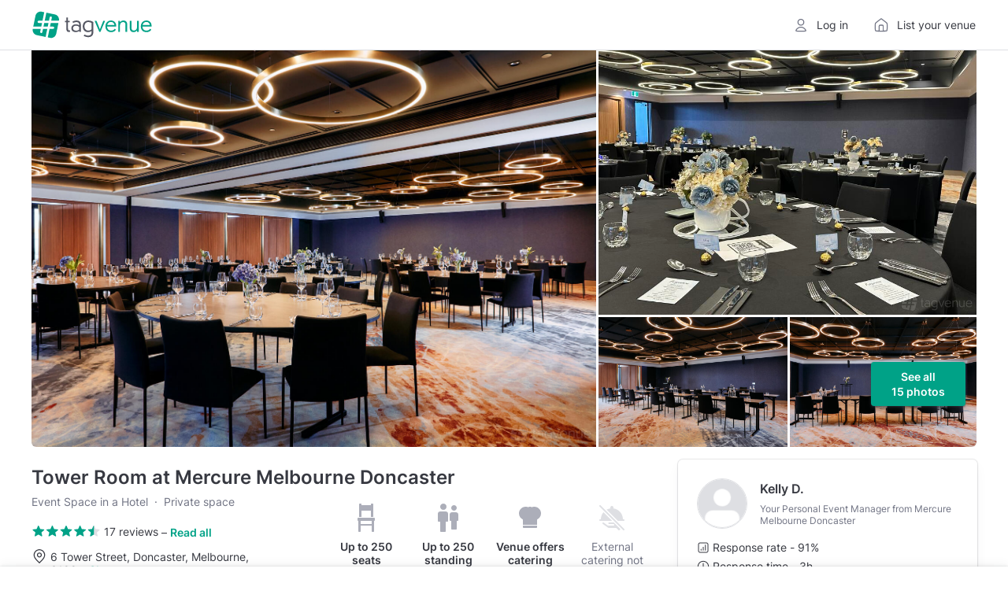

--- FILE ---
content_type: text/html; charset=utf-8
request_url: https://www.tagvenue.com/au/rooms/melbourne/42772/mercure-melbourne-doncaster/tower-room
body_size: 86436
content:
<!DOCTYPE html>
<html lang="en"  id="" >
<head>
    <meta charset="utf-8">

                <script>
            window.__TGV_GO_REVIEWS = 5;
        </script>
    
        <script>
        dataLayer = [{"room_name":"Tower Room","room_url":"https:\/\/www.tagvenue.com\/au\/rooms\/melbourne\/42772\/mercure-melbourne-doncaster\/tower-room","room_description":"Tower Room offers a modern, flexible space for your events, conferences and social celebration accommodating up to 250 guests. This versatile space can be seamlessly divided into two rooms; providing flexibility for conferences, banquets, exhibitions, and plenary sessions, ensuring a dynamic and engaging event experience. \n\nModern in design, equipped with the latest AV and pillarless, Tower Room is designed for adaptability, complemented by adjustable lighting and air conditioning, creating an optimal environment for productive gatherings and celebrations. The expansive Pre-Function Space, bathed in natural light, serves as the perfect breakout space to revitalize your delegates between sessions, welcome drinks and pre-event registrations. \n\nMercure Melbourne Doncaster also offers 3 unique outdoor terraces, 2 of which have direct access from Tower Room. Giving your guests the option of refreshing outdoor spaces for conference breaks, pre-dinner drinks or post meeting gatherings. Ask about our Avery Terrace and Tower Terrace options to complement your Tower Room booking. \n\nFor those requiring accommodation, onsite group accommodation with discounted room rates are available. All of Mercure Melbourne Doncaster\u2019s meeting and event spaced are located on the 3rd floor of the hotel, ensure ease of access for in-house guests. \n\nTower Room is both unique in design and flexibility, making it the perfect event venue for weddings, conferences, celebrations and social gatherings.","room_image_url":"https:\/\/www.tagvenue.com\/resize\/ee\/13\/fit-900-600;42772-tower-rooms-1-2-room-enhanced-v1-1732877.jpg","room_aggregate_rating_value":4.7142857142857,"room_rating_count":1,"room_pricing":"Price from: $5500 minimum spent\/per session","currency":"AUD","streetAddress":"6 Tower Street","addressLocality":"Melbourne","postalCode":"3108","addressCountry":"Australia","GeoCoordinates":{"latitude":"-37.786351","longitude":"145.128142"}}];
    </script>
    <script>
    window.dataLayer = window.dataLayer || [];
    window.__GA4_MEASURMENT_ID = 'G-SG94S65MBC';
    window.gtag = function() {
        window.dataLayer.push(arguments);
    }

    gtag('js', new Date());
</script>

<!-- Google Tag Manager -->
<script>
(function(w,d,s,l,i){w[l]=w[l]||[];w[l].push({'gtm.start':
    new Date().getTime(),event:'gtm.js'});var f=d.getElementsByTagName(s)[0],
    j=d.createElement(s),dl=l!='dataLayer'?'&l='+l:'';j.async=true;j.src=
    'https://www.googletagmanager.com/gtm.js?id='+i+dl;f.parentNode.insertBefore(j,f);
  })(window,document,'script','dataLayer','GTM-NFGXCD');</script>
<!-- End Google Tag Manager -->

    <meta http-equiv="X-UA-Compatible" content="IE=edge">
        <title>Tower Room - Mercure Melbourne Doncaster - Event Venue Hire - Tagvenue.com</title>
            <meta name="description" content="Book Tower Room at Mercure Melbourne Doncaster online. Prices from $75, capacity up to 250 guests. Browse photos and read reviews from customers who booked Tower Room for their private and corporate events.">
        <meta name="viewport" content="width=device-width, initial-scale=1">     <meta name="p:domain_verify" content="230f3ad869c10aa8c2f3390e36ebc073"/>
    <meta name="robots" content="max-image-preview:large">
    <meta name="csrf-token" content="oGrhUlDhJrwIP1NJhvyrG38NFrEQyfImglXtwVtW">
    <link rel="apple-touch-icon" sizes="180x180" href="/img/logos/apple-touch-icon.png">
<link rel="icon" type="image/png" sizes="32x32" href="/img/logos/favicon-32x32.png">
<link rel="icon" type="image/png" sizes="16x16" href="/img/logos/favicon-16x16.png">
<link rel="manifest" href="/img/logos/site.webmanifest">
<link rel="mask-icon" href="/img/logos/safari-pinned-tab.svg" color="#00a287">
<meta name="msapplication-TileColor" content="#00a287">
<meta name="theme-color" content="#ffffff">

    <link rel="preconnect" href="https://www.googletagmanager.com">
<link rel="preconnect" href="https://cdn.mxpnl.com">
<link rel="preconnect" href="https://api-js.mixpanel.com">
<link rel="preconnect" href="https://cdn.rollbar.com">

<link rel="preconnect" href="https://analytics.google.com"> <link rel="preconnect" href="https://region1.analytics.google.com"> 
    <link rel="preload" href="/fonts/google/Inter/400-latin.woff2" as="font" crossorigin>
<link rel="preload" href="/fonts/google/Inter/600-latin.woff2" as="font" crossorigin>

    
    <!-- Start Rollbar -->
    <script>
        var _rollbarConfig = {
            accessToken: "aa59fa8345534b7a9c9fe4c4f7d5d441",
            captureUncaught: true,
            maxItems: 10,
            scrubFields: ['token', 'auth_token', 'redirectUrl'],
                            hostSafeList: ['tagvenue.com', 'www.tagvenue.com'],
                        ignoredMessages: [
              'Invalid argument.',
              'Invalid property value',
              'Script error',
              'Script error .',
              '.*Blocked a frame with origin.*',
              'The operation is insecure.',
              'Cannot get property \'detectPageState\' of undefined or null',
              'Cannot get property \'pageViewEvent\' of undefined or null',
              'Cannot read properties of undefined (reading \'viewport\')'
            ],
            client: {
                javascript: {
                    source_map_enabled: true,
                    code_version: (new Date()).getTime().toFixed().substr(0, 7),
                    guess_uncaught_frames: true
                }
            },
            checkIgnore: function(isUncaught, args, payload) {
                if (!window.location.host.includes('tagvenue')) {
                    return true;
                }

                if ((window.navigator.userAgent && window.navigator.userAgent.indexOf('Baiduspider') !== -1)
                    || (isUncaught && args && args[0] && args[0].indexOf && args[0].indexOf('Script error') >= 0)) {

                    return true;
                }

                if (!window.Proxy || !window.Array.from || typeof ''.padStart !== "function") {
                    return true;
                }

                if (!navigator.cookieEnabled || !window.localStorage || !window.sessionStorage) {
                    return true;
                }

                                try {
                    eval('const f = {}; f?.b');
                } catch {
                    return true;
                }

                if (typeof window.matchMedia('').addEventListener !== "function") { // safari 13
                    return true;
                }

                                if (window.navigator.language === 'zh-CN') {
                    return true;
                }

                return false;
            },
            payload: {
                context: (function () {
                  var p = window.location.pathname.split('/');
                  p.shift();

                  return (p[0] && p[0].length === 2) ? (p[1] || 'home') : (p[0] || 'home')
                }()),
                pixelRatio: window.devicePixelRatio,
                environment: "prod"
            }
        };
        // Rollbar Snippet
        !function(r){var e={};function o(n){if(e[n])return e[n].exports;var t=e[n]={i:n,l:!1,exports:{}};return r[n].call(t.exports,t,t.exports,o),t.l=!0,t.exports}o.m=r,o.c=e,o.d=function(r,e,n){o.o(r,e)||Object.defineProperty(r,e,{enumerable:!0,get:n})},o.r=function(r){"undefined"!=typeof Symbol&&Symbol.toStringTag&&Object.defineProperty(r,Symbol.toStringTag,{value:"Module"}),Object.defineProperty(r,"__esModule",{value:!0})},o.t=function(r,e){if(1&e&&(r=o(r)),8&e)return r;if(4&e&&"object"==typeof r&&r&&r.__esModule)return r;var n=Object.create(null);if(o.r(n),Object.defineProperty(n,"default",{enumerable:!0,value:r}),2&e&&"string"!=typeof r)for(var t in r)o.d(n,t,function(e){return r[e]}.bind(null,t));return n},o.n=function(r){var e=r&&r.__esModule?function(){return r.default}:function(){return r};return o.d(e,"a",e),e},o.o=function(r,e){return Object.prototype.hasOwnProperty.call(r,e)},o.p="",o(o.s=0)}([function(r,e,o){"use strict";var n=o(1),t=o(5);_rollbarConfig=_rollbarConfig||{},_rollbarConfig.rollbarJsUrl=_rollbarConfig.rollbarJsUrl||"https://cdn.rollbar.com/rollbarjs/refs/tags/v2.26.1/rollbar.min.js",_rollbarConfig.async=void 0===_rollbarConfig.async||_rollbarConfig.async;var a=n.setupShim(window,_rollbarConfig),l=t(_rollbarConfig);window.rollbar=n.Rollbar,a.loadFull(window,document,!_rollbarConfig.async,_rollbarConfig,l)},function(r,e,o){"use strict";var n=o(2),t=o(3);function a(r){return function(){try{return r.apply(this,arguments)}catch(r){try{console.error("[Rollbar]: Internal error",r)}catch(r){}}}}var l=0;function i(r,e){this.options=r,this._rollbarOldOnError=null;var o=l++;this.shimId=function(){return o},"undefined"!=typeof window&&window._rollbarShims&&(window._rollbarShims[o]={handler:e,messages:[]})}var s=o(4),d=function(r,e){return new i(r,e)},c=function(r){return new s(d,r)};function u(r){return a((function(){var e=this,o=Array.prototype.slice.call(arguments,0),n={shim:e,method:r,args:o,ts:new Date};window._rollbarShims[this.shimId()].messages.push(n)}))}i.prototype.loadFull=function(r,e,o,n,t){var l=!1,i=e.createElement("script"),s=e.getElementsByTagName("script")[0],d=s.parentNode;i.crossOrigin="",i.src=n.rollbarJsUrl,o||(i.async=!0),i.onload=i.onreadystatechange=a((function(){if(!(l||this.readyState&&"loaded"!==this.readyState&&"complete"!==this.readyState)){i.onload=i.onreadystatechange=null;try{d.removeChild(i)}catch(r){}l=!0,function(){var e;if(void 0===r._rollbarDidLoad){e=new Error("rollbar.js did not load");for(var o,n,a,l,i=0;o=r._rollbarShims[i++];)for(o=o.messages||[];n=o.shift();)for(a=n.args||[],i=0;i<a.length;++i)if("function"==typeof(l=a[i])){l(e);break}}"function"==typeof t&&t(e)}()}})),d.insertBefore(i,s)},i.prototype.wrap=function(r,e,o){try{var n;if(n="function"==typeof e?e:function(){return e||{}},"function"!=typeof r)return r;if(r._isWrap)return r;if(!r._rollbar_wrapped&&(r._rollbar_wrapped=function(){o&&"function"==typeof o&&o.apply(this,arguments);try{return r.apply(this,arguments)}catch(o){var e=o;throw e&&("string"==typeof e&&(e=new String(e)),e._rollbarContext=n()||{},e._rollbarContext._wrappedSource=r.toString(),window._rollbarWrappedError=e),e}},r._rollbar_wrapped._isWrap=!0,r.hasOwnProperty))for(var t in r)r.hasOwnProperty(t)&&(r._rollbar_wrapped[t]=r[t]);return r._rollbar_wrapped}catch(e){return r}};for(var p="log,debug,info,warn,warning,error,critical,global,configure,handleUncaughtException,handleAnonymousErrors,handleUnhandledRejection,captureEvent,captureDomContentLoaded,captureLoad".split(","),f=0;f<p.length;++f)i.prototype[p[f]]=u(p[f]);r.exports={setupShim:function(r,e){if(r){var o=e.globalAlias||"Rollbar";if("object"==typeof r[o])return r[o];r._rollbarShims={},r._rollbarWrappedError=null;var l=new c(e);return a((function(){e.captureUncaught&&(l._rollbarOldOnError=r.onerror,n.captureUncaughtExceptions(r,l,!0),e.wrapGlobalEventHandlers&&t(r,l,!0)),e.captureUnhandledRejections&&n.captureUnhandledRejections(r,l,!0);var a=e.autoInstrument;return!1!==e.enabled&&(void 0===a||!0===a||function(r){return!("object"!=typeof r||void 0!==r.page&&!r.page)}(a))&&r.addEventListener&&(r.addEventListener("load",l.captureLoad.bind(l)),r.addEventListener("DOMContentLoaded",l.captureDomContentLoaded.bind(l))),r[o]=l,l}))()}},Rollbar:c}},function(r,e,o){"use strict";function n(r,e,o,n){r._rollbarWrappedError&&(n[4]||(n[4]=r._rollbarWrappedError),n[5]||(n[5]=r._rollbarWrappedError._rollbarContext),r._rollbarWrappedError=null);var t=e.handleUncaughtException.apply(e,n);o&&o.apply(r,n),"anonymous"===t&&(e.anonymousErrorsPending+=1)}r.exports={captureUncaughtExceptions:function(r,e,o){if(r){var t;if("function"==typeof e._rollbarOldOnError)t=e._rollbarOldOnError;else if(r.onerror){for(t=r.onerror;t._rollbarOldOnError;)t=t._rollbarOldOnError;e._rollbarOldOnError=t}e.handleAnonymousErrors();var a=function(){var o=Array.prototype.slice.call(arguments,0);n(r,e,t,o)};o&&(a._rollbarOldOnError=t),r.onerror=a}},captureUnhandledRejections:function(r,e,o){if(r){"function"==typeof r._rollbarURH&&r._rollbarURH.belongsToShim&&r.removeEventListener("unhandledrejection",r._rollbarURH);var n=function(r){var o,n,t;try{o=r.reason}catch(r){o=void 0}try{n=r.promise}catch(r){n="[unhandledrejection] error getting `promise` from event"}try{t=r.detail,!o&&t&&(o=t.reason,n=t.promise)}catch(r){}o||(o="[unhandledrejection] error getting `reason` from event"),e&&e.handleUnhandledRejection&&e.handleUnhandledRejection(o,n)};n.belongsToShim=o,r._rollbarURH=n,r.addEventListener("unhandledrejection",n)}}}},function(r,e,o){"use strict";function n(r,e,o){if(e.hasOwnProperty&&e.hasOwnProperty("addEventListener")){for(var n=e.addEventListener;n._rollbarOldAdd&&n.belongsToShim;)n=n._rollbarOldAdd;var t=function(e,o,t){n.call(this,e,r.wrap(o),t)};t._rollbarOldAdd=n,t.belongsToShim=o,e.addEventListener=t;for(var a=e.removeEventListener;a._rollbarOldRemove&&a.belongsToShim;)a=a._rollbarOldRemove;var l=function(r,e,o){a.call(this,r,e&&e._rollbar_wrapped||e,o)};l._rollbarOldRemove=a,l.belongsToShim=o,e.removeEventListener=l}}r.exports=function(r,e,o){if(r){var t,a,l="EventTarget,Window,Node,ApplicationCache,AudioTrackList,ChannelMergerNode,CryptoOperation,EventSource,FileReader,HTMLUnknownElement,IDBDatabase,IDBRequest,IDBTransaction,KeyOperation,MediaController,MessagePort,ModalWindow,Notification,SVGElementInstance,Screen,TextTrack,TextTrackCue,TextTrackList,WebSocket,WebSocketWorker,Worker,XMLHttpRequest,XMLHttpRequestEventTarget,XMLHttpRequestUpload".split(",");for(t=0;t<l.length;++t)r[a=l[t]]&&r[a].prototype&&n(e,r[a].prototype,o)}}},function(r,e,o){"use strict";function n(r,e){this.impl=r(e,this),this.options=e,function(r){for(var e=function(r){return function(){var e=Array.prototype.slice.call(arguments,0);if(this.impl[r])return this.impl[r].apply(this.impl,e)}},o="log,debug,info,warn,warning,error,critical,global,configure,handleUncaughtException,handleAnonymousErrors,handleUnhandledRejection,_createItem,wrap,loadFull,shimId,captureEvent,captureDomContentLoaded,captureLoad".split(","),n=0;n<o.length;n++)r[o[n]]=e(o[n])}(n.prototype)}n.prototype._swapAndProcessMessages=function(r,e){var o,n,t;for(this.impl=r(this.options);o=e.shift();)n=o.method,t=o.args,this[n]&&"function"==typeof this[n]&&("captureDomContentLoaded"===n||"captureLoad"===n?this[n].apply(this,[t[0],o.ts]):this[n].apply(this,t));return this},r.exports=n},function(r,e,o){"use strict";r.exports=function(r){return function(e){if(!e&&!window._rollbarInitialized){for(var o,n,t=(r=r||{}).globalAlias||"Rollbar",a=window.rollbar,l=function(r){return new a(r)},i=0;o=window._rollbarShims[i++];)n||(n=o.handler),o.handler._swapAndProcessMessages(l,o.messages);window[t]=n,window._rollbarInitialized=!0}}}}]);
        // End Rollbar Snippet
    </script>
    <script>
    window.__TGV_USER_DATA_LOAD = function (callback) {
        var request = new XMLHttpRequest();
        request.open("GET", "https://www.tagvenue.com/auth-data/status", true);

        request.onload = function() {
            var user = null;

            if (request.status < 200 || request.status >= 400) {
                console.log('request.status', request.status);
                Rollbar.error('Invalid status while getting auth data', {
                    status: request.status
                });
                return;
            }

            try {
                user = JSON.parse(request.responseText);
            } catch (e) {
                Rollbar.error('Invalid response while getting auth data - invalid json', {
                    context: '__TGV_USER_DATA_LOAD',
                    responseText: request.responseText,
                });
            }

            window.__TGV_USER_DATA = user;

            if (typeof callback === "function") {
                callback(user);
            }
        }

        request.onerror = function(error) {
          console.log(error);
          Rollbar.error('Error while getting auth data', error)
        };

        request.send();
    };

    function publishUser() {
        $.publish('TGV_USER_DATA', window.__TGV_USER_DATA);
    }

    window.__TGV_USER_DATA_LOAD(function() {
        waitFor(function() {
            return window.$ && $.publish;
        }, publishUser);

        function waitFor(condition, callback) {
            if (!condition()) {
                window.setTimeout(waitFor.bind(null, condition, callback), 30);
                return;
            }

            callback();
        }
    });
</script>

        <link rel="stylesheet" href="https://www.tagvenue.com/build/css/landing-b6476038d4.css">

        <script>
        function murmurhash2_32_gc(str, seed) {
        var
            l = str.length,
            h = seed ^ l,
            i = 0,
            k;

        while (l >= 4) {
            k =
                ((str.charCodeAt(i) & 0xff)) |
                ((str.charCodeAt(++i) & 0xff) << 8) |
                ((str.charCodeAt(++i) & 0xff) << 16) |
                ((str.charCodeAt(++i) & 0xff) << 24);

            k = (((k & 0xffff) * 0x5bd1e995) + ((((k >>> 16) * 0x5bd1e995) & 0xffff) << 16));
            k ^= k >>> 24;
            k = (((k & 0xffff) * 0x5bd1e995) + ((((k >>> 16) * 0x5bd1e995) & 0xffff) << 16));

            h = (((h & 0xffff) * 0x5bd1e995) + ((((h >>> 16) * 0x5bd1e995) & 0xffff) << 16)) ^ k;

            l -= 4;
            ++i;
        }

        switch (l) {
            case 3: h ^= (str.charCodeAt(i + 2) & 0xff) << 16;
            case 2: h ^= (str.charCodeAt(i + 1) & 0xff) << 8;
            case 1: h ^= (str.charCodeAt(i) & 0xff);
                h = (((h & 0xffff) * 0x5bd1e995) + ((((h >>> 16) * 0x5bd1e995) & 0xffff) << 16));
        }

        h ^= h >>> 13;
        h = (((h & 0xffff) * 0x5bd1e995) + ((((h >>> 16) * 0x5bd1e995) & 0xffff) << 16));
        h ^= h >>> 15;

        return h >>> 0;
    }

    function hashABVersion(experimentKey, userKey, variations = 2) {
        return murmurhash2_32_gc(experimentKey + '|' + userKey, 0) % variations;
    }

    if (window.getVersionFromKey) {
        throw new Error('Tried to define getVersionFromKey twice');
    }

     window.getVersionFromKey = (userKey, experimentKey, variations = 2) => {
        if (16 % variations !== 0) {
            console.warn(`AB test variations should be a factor of 16 to ensure equal distribution, still will work.`);
        }

        if (!userKey || !experimentKey) {
            throw new Error('Missing userKey or experimentKey for AB test');
        }

        // never start experiment for e2e tests, and not count in A version
        if (navigator.userAgent.includes('TGV_E2E_PUPPETEER_TEST')) {
            return null;
        }


        try {
            return hashABVersion(experimentKey, userKey, variations);
        } catch (err) {
            console.error(`Could not allocate ab test version`, err);
        }

        return null;
    }

    window.getVersionFromCookieId = (experimentKey, variations = 2) => {
        if (!experimentKey) {
            throw new Error('Missing experimentKey for AB test');
        }

        try {
            const overwriteCookie = document.cookie
                .split("; ")
                .find((row) => row.startsWith("tgv_experiments_overwrite="))
                ?.split("=")[1];

            if (overwriteCookie) {
                const versions = JSON.parse(decodeURIComponent(overwriteCookie));
                if (typeof versions[experimentKey] !== 'undefined') {
                    return versions[experimentKey];
                }
            }
        } catch (err) {}

        const abSeed = document.cookie.match(/ab-test-seed=([a-z0-9-]+)/)?.[1];

        if (!abSeed) {
            return null;
        }

        return window.getVersionFromKey(abSeed, experimentKey, variations);
    }
</script>

                            <link rel="stylesheet" href="https://www.tagvenue.com/build/vite/public/enquiry-form-d3c343cee5.css">
            
    <link rel="canonical" href="https://www.tagvenue.com/au/rooms/melbourne/42772/mercure-melbourne-doncaster/tower-room">

    <script>
        window.GOOGLE_MAPS_API_KEY = "AIzaSyD14V0k2LPdQWfohWAR6w0UhuU5ghjfO4A";

        window.$ready = function (callback) {
            setTimeout(function () {
                if (window.$) {
                    $(document).ready(callback);
                } else {
                    window.$ready(callback);
                }
            }, 50);
        };
    </script>

    <script>
  window.__DATA_TRACKING_ENDPOINT_PERF = 'https://www.tagvenue.com/logging/tracking/front_performance_v0_3';
  window.__DATA_TRACKING_ENDPOINT_ERROR = 'https://www.tagvenue.com/logging/tracking/front_errors_v2';
  window.__DATA_TRACKING_ENDPOINT_ROOMS = 'https://www.tagvenue.com/logging/tracking/room_carousel_click_events_v1';
  window.__DATA_TRACKING_SEEN_ROOMS = 'https://www.tagvenue.com/logging/tracking/room_carousel_seen_events_v6';
  window.__DATA_TRACKING_WISHLIST_ACTIONS = 'https://www.tagvenue.com/logging/tracking/wishlist_actions_v1';
  window.__DATA_TRACKING_CUSTOM_EVENTS = 'https://www.tagvenue.com/logging/tracking/custom_events_v1';
</script>

    
                        
<script>
  window.__TGV_COUNTRIES_CODES = ["AU","CA","IE","SG","GB","US"];
</script>

        <script>
    window.fbAsyncInit = function() {
        FB.init({
            appId      : '215436375538233',
            xfbml      : true,
            version    : 'v22.0'
        });
    };

    window.loadFacebookSDK = function () {
      window.loadFacebookSDKRequested = true;
      (function(d, s, id){
        var js, fjs = d.getElementsByTagName(s)[0];
        if (d.getElementById(id)) {return;}
        js = d.createElement(s); js.id = id;
        js.src = "//connect.facebook.net/en_US/sdk.js";
        fjs.parentNode.insertBefore(js, fjs);
      }(document, 'script', 'facebook-jssdk'))
    };
</script>

    <script>
      window.__TGV_ISO_COUNTRY_CODE = "AU";
      window.__DATA_TRACKING_VISIT_TIME_SPENT = 'https://www.tagvenue.com/logging/tracking/page_visit_time_spent_v1';
      window.__DATA_TRACKING_VAR__ROOM_ID = 42772;
      window.__DATA_TRACKING_VAR__MANAGER_ID = 41504;
    </script>

    <link rel="stylesheet" href="https://www.tagvenue.com/build/tailwind/tailwind-utilities-e8f20c92c2.css">

    
<script>
    (function () {
        const url = new URL(window.location.href);
        const rwgToken = url.searchParams.get('rwg_token');
        const isRwgReferrer = document.referrer.includes('rwg_token=');

                if (rwgToken || isRwgReferrer) {
            const style = document.createElement('style');
            style.innerHTML = '.rwg-hide { display: none !important; } .rwg-spacer { height: 40px; }';
            document.head.appendChild(style);
            window.__TGV_IS_RWG_SESSION = true;
        }
        if (rwgToken) {
            const payload = {
                rwg_token: rwgToken,
                venue_id: 20333,
            }

            fetch("https://www.tagvenue.com/api/rwg/register", {
                method: 'POST',
                headers: {
                    'Content-Type': 'application/json'
                },
                body: JSON.stringify(payload)
            });
        }
    })();
</script>

                <meta name="twitter:title" content="Tower Room at Mercure Melbourne Doncaster">
            <meta name="twitter:description" content="Tower Room offers a modern, flexible space for your events, conferences and social celebration accommodating up to 250 guests. This versatile space can be seamlessly divided into two rooms; providing flexibility for conferences, banquets, exhibitions, and plenary sessions, ensuring a dynamic and engaging event experience. 

Modern in design, equipped with the latest AV and pillarless, Tower Room is designed for adaptability, complemented by adjustable lighting and air conditioning, creating an optimal environment for productive gatherings and celebrations. The expansive Pre-Function Space, bathed in natural light, serves as the perfect breakout space to revitalize your delegates between sessions, welcome drinks and pre-event registrations. 

Mercure Melbourne Doncaster also offers 3 unique outdoor terraces, 2 of which have direct access from Tower Room. Giving your guests the option of refreshing outdoor spaces for conference breaks, pre-dinner drinks or post meeting gatherings. Ask about our Avery Terrace and Tower Terrace options to complement your Tower Room booking. 

For those requiring accommodation, onsite group accommodation with discounted room rates are available. All of Mercure Melbourne Doncaster’s meeting and event spaced are located on the 3rd floor of the hotel, ensure ease of access for in-house guests. 

Tower Room is both unique in design and flexibility, making it the perfect event venue for weddings, conferences, celebrations and social gatherings.">
            <meta name="twitter:domain" content="https://www.tagvenue.com">
            <meta name="twitter:image:src" content="https://www.tagvenue.com/resize/ee/13/widen-1680-noupsize;42772-tower-rooms-1-2-room-enhanced-v1-1732877.jpg">
                <meta property="og:description" content="Tower Room offers a modern, flexible space for your events, conferences and social celebration accommodating up to 250 guests. This versatile space can be seamlessly divided into two rooms; providing flexibility for conferences, banquets, exhibitions, and plenary sessions, ensuring a dynamic and engaging event experience. 

Modern in design, equipped with the latest AV and pillarless, Tower Room is designed for adaptability, complemented by adjustable lighting and air conditioning, creating an optimal environment for productive gatherings and celebrations. The expansive Pre-Function Space, bathed in natural light, serves as the perfect breakout space to revitalize your delegates between sessions, welcome drinks and pre-event registrations. 

Mercure Melbourne Doncaster also offers 3 unique outdoor terraces, 2 of which have direct access from Tower Room. Giving your guests the option of refreshing outdoor spaces for conference breaks, pre-dinner drinks or post meeting gatherings. Ask about our Avery Terrace and Tower Terrace options to complement your Tower Room booking. 

For those requiring accommodation, onsite group accommodation with discounted room rates are available. All of Mercure Melbourne Doncaster’s meeting and event spaced are located on the 3rd floor of the hotel, ensure ease of access for in-house guests. 

Tower Room is both unique in design and flexibility, making it the perfect event venue for weddings, conferences, celebrations and social gatherings.">
            <meta property="og:site_name" content="Tagvenue">
            <meta property="og:title" content="Tower Room at Mercure Melbourne Doncaster">
            <meta property="og:type" content="website">
            <meta property="og:url" content="https://www.tagvenue.com/rooms/melbourne/42772/mercure-melbourne-doncaster/tower-room">
    
    
                
    <meta property="og:image" content="https://www.tagvenue.com/resize/ee/13/widen-1680-noupsize;42772-tower-rooms-1-2-room-enhanced-v1-1732877.jpg" />

            
    
    
                
                
    
    
                
    
                
                
    <script type="application/ld+json"
            id="structured-event-venue">{"@context":"http://schema.org","@type":["EventVenue","Hotel"],"name":"Tower Room at Mercure Melbourne Doncaster","url":"https://www.tagvenue.com/au/rooms/melbourne/42772/mercure-melbourne-doncaster/tower-room","priceRange":"from $5500 minimum spend / per session","image":"https://www.tagvenue.com/resize/ee/13/widen-1680-noupsize;42772-tower-rooms-1-2-room-enhanced-v1-1732877.jpg","hasMap":"https://www.google.com/maps/search/?api=1&query=-37.786351,145.128142","address":{"@type":"PostalAddress","addressLocality":"Melbourne","addressRegion":null,"postalCode":"3108","streetAddress":"6 Tower Street","addressCountry":"AU"},"potentialAction":{"@type":"ReserveAction","target":{"@type":"EntryPoint","urlTemplate":"https://www.tagvenue.com/au/rooms/melbourne/42772/mercure-melbourne-doncaster/tower-room"}},"geo":{"@type":"GeoCoordinates","latitude":"-37.786351","longitude":"145.128142"},"maximumAttendeeCapacity":250,"additionalProperty":[{"@type":"PropertyValue","name":"Seated capacity","value":250},{"@type":"PropertyValue","name":"Standing capacity","value":250}],"review":[{"@type":"Review","author":{"@type":"Person","name":"Shannon C."},"datePublished":"2025-10-19","reviewBody":"The initial engagement from Emily was brilliant in securing the venue. She provided all the details I required and was very responsive. The venue itself was beautiful, and was the right amount of space for our attendees. The food came out on time, the AV equipment ran smoothly (we used mic, projector/HDMI and speakers) and access to the outdoor terrace was appreciated. The drinks on arrival were also a great touch.","reviewRating":{"@type":"Rating","ratingValue":4.7,"bestRating":5,"worstRating":1}}],"aggregateRating":{"@type":"AggregateRating","ratingValue":4.7,"reviewCount":17,"worstRating":1,"bestRating":5},"openingHoursSpecification":[{"dayOfWeek":["Monday","Tuesday","Wednesday","Thursday","Friday","Saturday","Sunday"],"opens":"06:00","closes":"23:00","@type":"OpeningHoursSpecification"}]}</script>

            <script type="application/ld+json">
            {"@context":"https:\/\/schema.org","@type":"BreadcrumbList","itemListElement":[{"@type":"ListItem","position":1,"name":"Australia","item":"https:\/\/www.tagvenue.com\/au\/"},{"@type":"ListItem","position":2,"name":"Melbourne","item":"https:\/\/www.tagvenue.com\/au\/city\/melbourne"},{"@type":"ListItem","position":3,"name":"Eastern Suburbs","item":"https:\/\/www.tagvenue.com\/au\/district\/melbourne\/eastern-suburbs"},{"@type":"ListItem","position":4,"name":"Mercure Melbourne Doncaster","item":"https:\/\/www.tagvenue.com\/au\/venues\/melbourne\/20333\/mercure-melbourne-doncaster"},{"@type":"ListItem","position":5,"name":"Tower Room","item":"https:\/\/www.tagvenue.com\/au\/rooms\/melbourne\/42772\/mercure-melbourne-doncaster\/tower-room"}]}
        </script>
    

    <script>
        if (window.location.search === '?ENABLE_EXP_PWA') {
            if ('serviceWorker' in navigator) {
                navigator.serviceWorker.register('/experiment-sw.js');
            }
        }
    </script>
</head>
<body id="page-top" class="    p-roompage
">
    <div id="gdpr-banner" class="advt ad-space"></div>

<!-- Google Tag Manager (noscript) -->
<noscript><iframe sandbox src="https://www.googletagmanager.com/ns.html?id=GTM-NFGXCD"
                  height="0" width="0" style="display:none;visibility:hidden"></iframe></noscript>
<!-- End Google Tag Manager (noscript) -->

    <header class="
    ds-header
    
    
    
    
">
    <div class="
        ds-header__content
        
        
        
    ">
        <div class="ds-header__main">
            <a class="ds-header__logo js-header-logo" href="https://www.tagvenue.com/au/" aria-label="Homepage">
                <svg width="287" height="64" viewBox="0 0 287 64" fill="none" xmlns="http://www.w3.org/2000/svg">
  <path d="M40 22.2735L41.6966 14.0737C41.9908 12.6555 43.3933 11.7415 44.7958 12.0356C46.2141 12.3298 47.1281 13.7165 46.834 15.1348L45.3579 22.2735H63.8218L63.8586 22.0949C65.2716 15.2189 60.8434 8.50043 53.9674 7.08215L33.7858 2.93237L29.7831 22.2735H40.0052H40Z" fill="#00A287"></path>
  <path d="M25.7594 41.6989L24.1047 49.699C23.8473 50.9387 22.7547 51.7896 21.5413 51.7896C21.3627 51.7896 21.1841 51.7739 21.0055 51.7371C19.5872 51.443 18.6732 50.0562 18.9674 48.6379L20.4014 41.7041H1.2179L1.18639 41.8669C-0.22664 48.743 4.20154 55.4614 11.0776 56.8797L31.9525 61.1713L35.9815 41.7041H25.7594V41.6989Z" fill="#00A287"></path>
  <path d="M26.8468 36.4513H37.0689L38.9179 27.5214H28.6958L26.8468 36.4513Z" fill="#00A287"></path>
  <path d="M23.3378 27.5211H15.3009C13.8511 27.5211 12.6797 26.3497 12.6797 24.8999C12.6797 23.4501 13.8564 22.2787 15.3009 22.2787H24.4252L28.6485 1.87653L22.6392 0.642105C15.7632 -0.770921 9.03946 3.65726 7.62643 10.5333L2.3 36.451H21.4888L23.3378 27.5159V27.5211Z" fill="#00A287"></path>
  <path d="M42.4215 36.4511H49.9279C51.3777 36.4511 52.5491 37.6225 52.5491 39.0723C52.5491 40.5221 51.3724 41.6935 49.9279 41.6935H41.3342L37.0846 62.2166L42.4005 63.3092C49.2765 64.7222 55.995 60.294 57.4133 53.418L62.7397 27.516H44.2705L42.4215 36.4511Z" fill="#00A287"></path>
  <path d="M81.479 40.1518V26.079H78.3505V22.5621H81.479V14.4103H85.61V22.5621H89.909V26.079H85.61V39.4799C85.61 44.393 86.4499 45.4534 88.4603 45.4534C89.1846 45.4534 89.8565 45.3431 90.2502 45.1751L90.6964 48.8023C89.6938 49.0805 88.6335 49.2484 87.5732 49.2484C83.4421 49.2484 81.4895 46.7341 81.4895 40.1465L81.479 40.1518Z" fill="currentColor"></path>
  <path d="M93.6569 40.2615C93.6569 34.2305 98.7378 30.8239 104.601 30.8239C107.614 30.8239 110.238 31.606 112.527 33.2227V31.606C112.527 27.5328 110.18 25.407 105.714 25.407C103.031 25.407 100.244 26.2469 97.8402 27.6431L96.3338 24.4045C99.1787 22.7301 102.863 21.7223 106.107 21.7223C112.752 21.7223 116.379 24.8506 116.379 31.0444V48.8015H112.915L112.637 46.7911C110.18 48.5233 107.33 49.5258 104.092 49.5258C97.4466 49.5258 93.6516 45.7308 93.6516 40.2562L93.6569 40.2615ZM104.879 46.1823C107.892 46.1823 110.348 45.122 112.469 43.5053V37.1961C110.348 35.0755 107.724 34.1832 104.879 34.1832C100.302 34.1832 97.6198 36.582 97.6198 40.104C97.6198 43.626 100.297 46.1875 104.879 46.1875V46.1823Z" fill="currentColor"></path>
  <path d="M123.304 58.6862L125.036 55.2218C128.107 57.0642 131.345 57.9566 134.19 57.9566C139.271 57.9566 142.232 55.1641 142.232 50.1984C142.232 48.9702 142.29 47.5739 142.342 46.5136C139.665 48.7444 136.873 49.642 133.686 49.642C125.981 49.642 120.957 43.9468 120.957 35.6847C120.957 27.4227 126.374 21.7274 134.416 21.7274C138.825 21.7274 142.736 22.9557 146.305 25.47V50.0357C146.305 57.4632 141.56 61.6519 134.243 61.6519C130.39 61.6519 126.479 60.4236 123.298 58.6915L123.304 58.6862ZM134.3 45.9572C137.203 45.9572 139.828 45.0648 142.174 42.7185V27.6431C139.886 26.0789 137.371 25.407 134.468 25.407C128.773 25.407 125.146 29.6483 125.146 35.627C125.146 41.6057 128.715 45.9572 134.3 45.9572V45.9572Z" fill="currentColor"></path>
  <path d="M149.707 23.1236V22.5673H154.005L158.582 33.8472C159.979 37.364 161.317 40.9962 162.157 43.1693C162.939 41.0487 164.278 37.364 165.674 33.8472L170.251 22.5673H174.382V23.1236L163.438 48.8066H160.645L149.701 23.1236H149.707Z" fill="#00A287"></path>
  <path d="M175.333 35.7946C175.333 27.7533 180.749 21.7223 188.733 21.7223C195.824 21.7223 201.126 26.6353 201.126 34.3407C201.126 35.1228 201.068 35.7946 201.016 36.0151H179.411V36.1253C179.411 42.2666 183.321 46.009 188.849 46.009C192.754 46.009 195.604 44.6706 197.557 41.5999L200.517 43.668C198.228 47.631 193.987 49.6413 188.738 49.6413C180.807 49.6413 175.338 44.3924 175.338 35.7946H175.333ZM179.631 32.6663H196.995C196.549 28.1417 193.2 25.1288 188.623 25.1288C184.046 25.1288 180.471 28.1417 179.631 32.6663Z" fill="#00A287"></path>
  <path d="M206.145 22.5621H209.94L210.16 25.9109C212.223 23.1762 215.241 21.7223 218.758 21.7223C224.064 21.7223 227.634 25.0186 227.634 30.8239V48.8015H223.503V31.4958C223.503 27.5328 221.214 25.4123 217.808 25.4123C213.677 25.4123 210.27 28.5931 210.27 33.3434V48.8067H206.139V22.5621H206.145Z" fill="#00A287"></path>
  <path d="M233.723 40.5396V22.562H237.854V39.8677C237.854 43.8306 240.143 45.9512 243.549 45.9512C247.628 45.9512 251.087 42.7703 251.087 38.0201V22.5568H255.218V48.7961H251.365L251.197 45.5575C249.076 48.2345 246.116 49.6307 242.599 49.6307C237.293 49.6307 233.723 46.3344 233.723 40.5291V40.5396Z" fill="#00A287"></path>
  <path d="M260.184 35.7946C260.184 27.7533 265.601 21.7223 273.585 21.7223C280.676 21.7223 285.977 26.6353 285.977 34.3407C285.977 35.1228 285.925 35.7946 285.867 36.0151H264.257V36.1253C264.257 42.2666 268.168 46.009 273.695 46.009C277.605 46.009 280.45 44.6706 282.403 41.5999L285.363 43.668C283.075 47.631 278.828 49.6413 273.579 49.6413C265.653 49.6413 260.179 44.3924 260.179 35.7946H260.184ZM264.483 32.6663H281.846C281.4 28.1417 278.051 25.1288 273.469 25.1288C268.887 25.1288 265.317 28.1417 264.483 32.6663Z" fill="#00A287"></path>
</svg>
            </a>
            <div id="ds-header__actions"></div>
        </div>

        <div class="ds-header__navbar "></div>
    </div>
</header>

<div class="container-fluid" role="main">
    
    <div class="row">

                <div class="p-roompage-gallery">
            <div class="container c-gallery">
    <div
        class="gallery-wrapper pswp-gallery sm:rounded-b-lg sm:overflow-hidden sm:mx-0"
        id="gallery--mixed-source"
        data-gallery-items="[{&quot;id&quot;:3708997,&quot;src&quot;:&quot;https:\/\/www.tagvenue.com\/resize\/ee\/13\/widen-1680-noupsize;42772-tower-rooms-1-2-room-enhanced-v1-1732877.jpg&quot;,&quot;srcMobile&quot;:&quot;https:\/\/www.tagvenue.com\/resize\/ee\/13\/fit-900-600;42772-tower-rooms-1-2-room-enhanced-v1-1732877.jpg&quot;,&quot;isVertical&quot;:false,&quot;height&quot;:1055,&quot;width&quot;:1607,&quot;caption&quot;:&quot;Wedding offer&quot;},{&quot;id&quot;:3278059,&quot;src&quot;:&quot;https:\/\/www.tagvenue.com\/resize\/f1\/c1\/widen-1680-noupsize;42772-tower-room-room.jpeg&quot;,&quot;srcMobile&quot;:&quot;https:\/\/www.tagvenue.com\/resize\/f1\/c1\/fit-900-600;42772-tower-room-room.jpeg&quot;,&quot;isVertical&quot;:false,&quot;height&quot;:3024,&quot;width&quot;:4032,&quot;caption&quot;:&quot;Wedding offer&quot;},{&quot;id&quot;:3278054,&quot;src&quot;:&quot;https:\/\/www.tagvenue.com\/resize\/11\/75\/widen-1680-noupsize;42772-tower-room-room.jpg&quot;,&quot;srcMobile&quot;:&quot;https:\/\/www.tagvenue.com\/resize\/11\/75\/fit-900-600;42772-tower-room-room.jpg&quot;,&quot;isVertical&quot;:false,&quot;height&quot;:1320,&quot;width&quot;:2000,&quot;caption&quot;:&quot;Tower Room&quot;},{&quot;id&quot;:3278055,&quot;src&quot;:&quot;https:\/\/www.tagvenue.com\/resize\/a7\/81\/widen-1680-noupsize;42772-tower-room-room.jpg&quot;,&quot;srcMobile&quot;:&quot;https:\/\/www.tagvenue.com\/resize\/a7\/81\/fit-900-600;42772-tower-room-room.jpg&quot;,&quot;isVertical&quot;:false,&quot;height&quot;:1320,&quot;width&quot;:2000,&quot;caption&quot;:&quot;Tower Room&quot;},{&quot;id&quot;:3278056,&quot;src&quot;:&quot;https:\/\/www.tagvenue.com\/resize\/7a\/bf\/widen-1680-noupsize;42772-tower-room-room.jpg&quot;,&quot;srcMobile&quot;:&quot;https:\/\/www.tagvenue.com\/resize\/7a\/bf\/fit-900-600;42772-tower-room-room.jpg&quot;,&quot;isVertical&quot;:false,&quot;height&quot;:1310,&quot;width&quot;:2000,&quot;caption&quot;:&quot;Tower Room&quot;},{&quot;id&quot;:3278057,&quot;src&quot;:&quot;https:\/\/www.tagvenue.com\/resize\/1a\/11\/widen-1680-noupsize;42772-tower-room-room.jpg&quot;,&quot;srcMobile&quot;:&quot;https:\/\/www.tagvenue.com\/resize\/1a\/11\/fit-900-600;42772-tower-room-room.jpg&quot;,&quot;isVertical&quot;:false,&quot;height&quot;:1333,&quot;width&quot;:2000,&quot;caption&quot;:&quot;Tower Room&quot;},{&quot;id&quot;:3963685,&quot;src&quot;:&quot;https:\/\/www.tagvenue.com\/resize\/70\/37\/widen-1680-noupsize;42772-tower-room-room.jpg&quot;,&quot;srcMobile&quot;:&quot;https:\/\/www.tagvenue.com\/resize\/70\/37\/fit-900-600;42772-tower-room-room.jpg&quot;,&quot;isVertical&quot;:true,&quot;height&quot;:2609,&quot;width&quot;:1740,&quot;caption&quot;:&quot;Wedding offer&quot;},{&quot;id&quot;:3963684,&quot;src&quot;:&quot;https:\/\/www.tagvenue.com\/resize\/3b\/cf\/widen-1680-noupsize;42772-tower-room-room.jpg&quot;,&quot;srcMobile&quot;:&quot;https:\/\/www.tagvenue.com\/resize\/3b\/cf\/fit-900-600;42772-tower-room-room.jpg&quot;,&quot;isVertical&quot;:true,&quot;height&quot;:5958,&quot;width&quot;:3972,&quot;caption&quot;:&quot;Wedding offer&quot;},{&quot;id&quot;:1732839,&quot;src&quot;:&quot;https:\/\/www.tagvenue.com\/resize\/3d\/1c\/widen-1680-noupsize;20333-mercure-melbourne-doncaster-venue.jpg&quot;,&quot;srcMobile&quot;:&quot;https:\/\/www.tagvenue.com\/resize\/3d\/1c\/fit-900-600;20333-mercure-melbourne-doncaster-venue.jpg&quot;,&quot;isVertical&quot;:false,&quot;height&quot;:3840,&quot;width&quot;:5760,&quot;caption&quot;:&quot;Venue interior&quot;},{&quot;id&quot;:3277983,&quot;src&quot;:&quot;https:\/\/www.tagvenue.com\/resize\/1a\/5c\/widen-1680-noupsize;20333-mercure-melbourne-doncaster-venue.jpg&quot;,&quot;srcMobile&quot;:&quot;https:\/\/www.tagvenue.com\/resize\/1a\/5c\/fit-900-600;20333-mercure-melbourne-doncaster-venue.jpg&quot;,&quot;isVertical&quot;:false,&quot;height&quot;:3768,&quot;width&quot;:5651,&quot;caption&quot;:&quot;Venue interior&quot;},{&quot;id&quot;:3277984,&quot;src&quot;:&quot;https:\/\/www.tagvenue.com\/resize\/7a\/1d\/widen-1680-noupsize;20333-mercure-melbourne-doncaster-venue.jpg&quot;,&quot;srcMobile&quot;:&quot;https:\/\/www.tagvenue.com\/resize\/7a\/1d\/fit-900-600;20333-mercure-melbourne-doncaster-venue.jpg&quot;,&quot;isVertical&quot;:false,&quot;height&quot;:3833,&quot;width&quot;:5750,&quot;caption&quot;:&quot;Venue interior&quot;},{&quot;id&quot;:3567323,&quot;src&quot;:&quot;https:\/\/www.tagvenue.com\/resize\/4d\/04\/widen-1680-noupsize;20333-mercure-melbourne-doncaster-venue.jpg&quot;,&quot;srcMobile&quot;:&quot;https:\/\/www.tagvenue.com\/resize\/4d\/04\/fit-900-600;20333-mercure-melbourne-doncaster-venue.jpg&quot;,&quot;isVertical&quot;:true,&quot;height&quot;:1020,&quot;width&quot;:765,&quot;caption&quot;:&quot;Venue interior&quot;},{&quot;id&quot;:3228705,&quot;src&quot;:&quot;https:\/\/www.tagvenue.com\/resize\/6a\/10\/widen-1680-noupsize;20333-mercure-melbourne-doncaster-venue.jpg&quot;,&quot;srcMobile&quot;:&quot;https:\/\/www.tagvenue.com\/resize\/6a\/10\/fit-900-600;20333-mercure-melbourne-doncaster-venue.jpg&quot;,&quot;isVertical&quot;:false,&quot;height&quot;:2482,&quot;width&quot;:3723,&quot;caption&quot;:&quot;Building exterior&quot;},{&quot;id&quot;:3287610,&quot;src&quot;:&quot;https:\/\/www.tagvenue.com\/resize\/79\/bd\/widen-1680-noupsize;20333-mercure-melbourne-doncaster-venue.jpg&quot;,&quot;srcMobile&quot;:&quot;https:\/\/www.tagvenue.com\/resize\/79\/bd\/fit-900-600;20333-mercure-melbourne-doncaster-venue.jpg&quot;,&quot;isVertical&quot;:false,&quot;height&quot;:2160,&quot;width&quot;:2880,&quot;caption&quot;:&quot;Catering&quot;},{&quot;id&quot;:3287605,&quot;src&quot;:&quot;https:\/\/www.tagvenue.com\/resize\/48\/92\/widen-1680-noupsize;20333-mercure-melbourne-doncaster-venue.jpg&quot;,&quot;srcMobile&quot;:&quot;https:\/\/www.tagvenue.com\/resize\/48\/92\/fit-900-600;20333-mercure-melbourne-doncaster-venue.jpg&quot;,&quot;isVertical&quot;:false,&quot;height&quot;:2250,&quot;width&quot;:3000,&quot;caption&quot;:&quot;Catering&quot;}]"
    >
                                
                                    
                                            <a class="gallery-container "
                   data-index="0"
                   data-id="3708997"
                   aria-label="Open photo gallery"
                   target="_blank"
                   href="https://www.tagvenue.com/resize/ee/13/widen-1680-noupsize;42772-tower-rooms-1-2-room-enhanced-v1-1732877.jpg"
                   onclick="return false;"
                   data-title="Wedding offer" data-default-title="Tower Room at Mercure Melbourne Doncaster"
                >

                                                                <div
                            class="gallery-img first relative gallery-img--bottom-right"
                            data-track="click"
                            data-track-section="room_page_photos"
                            data-track-element="photo_preview"
                            data-track-value="1"
                        >
                            <picture class="absolute top-0 left-0 right-0 bottom-0">
                                <source media="(max-width: 700px)" srcset="https://www.tagvenue.com/resize/ee/13/fit-900-600;42772-tower-rooms-1-2-room-enhanced-v1-1732877.jpg">
                                <img
                                    class="w-full h-full object-cover object-right-bottom"
                                    src="https://www.tagvenue.com/resize/ee/13/widen-1680-noupsize;42772-tower-rooms-1-2-room-enhanced-v1-1732877.jpg"
                                                                            alt="An event space with round tables set for dining, black chairs, and circular pendant lighting at Mercure Melbourne Doncaster."
                                     />
                            </picture>

                                                    </div>
                                                                                                </a>
                                            
                                    
                                            <a class="gallery-container "
                   data-index="1"
                   data-id="3278059"
                   aria-label="Open photo gallery"
                   target="_blank"
                   href="https://www.tagvenue.com/resize/f1/c1/widen-1680-noupsize;42772-tower-room-room.jpeg"
                   onclick="return false;"
                   data-title="Wedding offer" data-default-title="Tower Room at Mercure Melbourne Doncaster"
                >

                                                                                    <div
                            class="gallery-img gallery-img--load-desktop-only gallery-img--bottom-right"
                            data-track="click"
                            data-track-section="room_page_photos"
                            data-track-element="photo_preview"
                            data-track-value="2"
                            style="--bg-image-mobile: url(https://www.tagvenue.com/resize/f1/c1/fit-900-600;42772-tower-room-room.jpeg);--bg-image-desktop: url(https://www.tagvenue.com/resize/f1/c1/fit-900-600;42772-tower-room-room.jpeg)"
                        ></div>
                                                                            </a>
                                            
                                    
                                            <a class="gallery-container "
                   data-index="2"
                   data-id="3278054"
                   aria-label="Open photo gallery"
                   target="_blank"
                   href="https://www.tagvenue.com/resize/11/75/widen-1680-noupsize;42772-tower-room-room.jpg"
                   onclick="return false;"
                   data-title="Tower Room" data-default-title="Tower Room at Mercure Melbourne Doncaster"
                >

                                                                                                        <div
                            class="gallery-img relative gallery-img--load-desktop-only gallery-img--bottom-right"
                            data-track="click"
                            data-track-section="room_page_photos"
                            data-track-element="photo_preview"
                            data-track-value="3"
                            style="--bg-image-mobile: url(https://www.tagvenue.com/resize/11/75/fit-900-600;42772-tower-room-room.jpg);--bg-image-desktop: url(https://www.tagvenue.com/resize/11/75/fit-900-600;42772-tower-room-room.jpg)"
                        >

                                                    </div>
                                                        </a>
                                            
                                    
                                            <a class="gallery-container "
                   data-index="3"
                   data-id="3278055"
                   aria-label="Open photo gallery"
                   target="_blank"
                   href="https://www.tagvenue.com/resize/a7/81/widen-1680-noupsize;42772-tower-room-room.jpg"
                   onclick="return false;"
                   data-title="Tower Room" data-default-title="Tower Room at Mercure Melbourne Doncaster"
                >

                                                                                                                            <div
                            class="gallery-img gallery-img--load-desktop-only gallery-img--bottom-right"
                            data-track="click"
                            data-track-section="room_page_photos"
                            data-track-element="photo_preview"
                            data-track-value="4"
                            style="--bg-image-mobile: url(https://www.tagvenue.com/resize/a7/81/fit-900-600;42772-tower-room-room.jpg);--bg-image-desktop: url(https://www.tagvenue.com/resize/a7/81/fit-900-600;42772-tower-room-room.jpg)"
                        ></div>
                                    </a>
                                            
                                    
                                            <a class="gallery-container"
                   data-index="4"
                   data-id="3278056"
                   aria-label="Open photo gallery"
                   data-title="Tower Room"
                   data-default-title="Tower Room at Mercure Melbourne Doncaster"
                   href="https://www.tagvenue.com/resize/7a/bf/widen-1680-noupsize;42772-tower-room-room.jpg"
                >

                                        <div
                        class="gallery-img gallery-img--bottom-right"
                        data-track="click"
                        data-track-section="room_page_photos"
                        data-track-element="photo_preview"
                        data-track-value="5"
                        style="--bg-image-mobile: url(https://www.tagvenue.com/resize/7a/bf/fit-900-600;42772-tower-room-room.jpg);"
                    ></div>
                </a>
                                            
                                    
                                            <a class="gallery-container"
                   data-index="5"
                   data-id="3278057"
                   aria-label="Open photo gallery"
                   data-title="Tower Room"
                   data-default-title="Tower Room at Mercure Melbourne Doncaster"
                   href="https://www.tagvenue.com/resize/1a/11/widen-1680-noupsize;42772-tower-room-room.jpg"
                >

                                        <div
                        class="gallery-img gallery-img--bottom-right"
                        data-track="click"
                        data-track-section="room_page_photos"
                        data-track-element="photo_preview"
                        data-track-value="6"
                        style="--bg-image-mobile: url(https://www.tagvenue.com/resize/1a/11/fit-900-600;42772-tower-room-room.jpg);"
                    ></div>
                </a>
                                            
                                    
                                            <a class="gallery-container"
                   data-index="6"
                   data-id="3963685"
                   aria-label="Open photo gallery"
                   data-title="Wedding offer"
                   data-default-title="Tower Room at Mercure Melbourne Doncaster"
                   href="https://www.tagvenue.com/resize/70/37/widen-1680-noupsize;42772-tower-room-room.jpg"
                >

                                        <div
                        class="gallery-img "
                        data-track="click"
                        data-track-section="room_page_photos"
                        data-track-element="photo_preview"
                        data-track-value="7"
                        style="--bg-image-mobile: url(https://www.tagvenue.com/resize/70/37/fit-900-600;42772-tower-room-room.jpg);"
                    ></div>
                </a>
                                            
                                    
                                            <a class="gallery-container"
                   data-index="7"
                   data-id="3963684"
                   aria-label="Open photo gallery"
                   data-title="Wedding offer"
                   data-default-title="Tower Room at Mercure Melbourne Doncaster"
                   href="https://www.tagvenue.com/resize/3b/cf/widen-1680-noupsize;42772-tower-room-room.jpg"
                >

                                        <div
                        class="gallery-img "
                        data-track="click"
                        data-track-section="room_page_photos"
                        data-track-element="photo_preview"
                        data-track-value="8"
                        style="--bg-image-mobile: url(https://www.tagvenue.com/resize/3b/cf/fit-900-600;42772-tower-room-room.jpg);"
                    ></div>
                </a>
                                            
                                    
                                            <a class="gallery-container"
                   data-index="8"
                   data-id="1732839"
                   aria-label="Open photo gallery"
                   data-title="Venue interior"
                   data-default-title="Tower Room at Mercure Melbourne Doncaster"
                   href="https://www.tagvenue.com/resize/3d/1c/widen-1680-noupsize;20333-mercure-melbourne-doncaster-venue.jpg"
                >

                                        <div
                        class="gallery-img gallery-img--bottom-right"
                        data-track="click"
                        data-track-section="room_page_photos"
                        data-track-element="photo_preview"
                        data-track-value="9"
                        style="--bg-image-mobile: url(https://www.tagvenue.com/resize/3d/1c/fit-900-600;20333-mercure-melbourne-doncaster-venue.jpg);"
                    ></div>
                </a>
                                            
                                    
                                            <a class="gallery-container"
                   data-index="9"
                   data-id="3277983"
                   aria-label="Open photo gallery"
                   data-title="Venue interior"
                   data-default-title="Tower Room at Mercure Melbourne Doncaster"
                   href="https://www.tagvenue.com/resize/1a/5c/widen-1680-noupsize;20333-mercure-melbourne-doncaster-venue.jpg"
                >

                                        <div
                        class="gallery-img gallery-img--bottom-right"
                        data-track="click"
                        data-track-section="room_page_photos"
                        data-track-element="photo_preview"
                        data-track-value="10"
                        style="--bg-image-mobile: url(https://www.tagvenue.com/resize/1a/5c/fit-900-600;20333-mercure-melbourne-doncaster-venue.jpg);"
                    ></div>
                </a>
                                            
                                    
                                            <a class="gallery-container"
                   data-index="10"
                   data-id="3277984"
                   aria-label="Open photo gallery"
                   data-title="Venue interior"
                   data-default-title="Tower Room at Mercure Melbourne Doncaster"
                   href="https://www.tagvenue.com/resize/7a/1d/widen-1680-noupsize;20333-mercure-melbourne-doncaster-venue.jpg"
                >

                                        <div
                        class="gallery-img gallery-img--bottom-right"
                        data-track="click"
                        data-track-section="room_page_photos"
                        data-track-element="photo_preview"
                        data-track-value="11"
                        style="--bg-image-mobile: url(https://www.tagvenue.com/resize/7a/1d/fit-900-600;20333-mercure-melbourne-doncaster-venue.jpg);"
                    ></div>
                </a>
                                            
                                    
                                            <a class="gallery-container"
                   data-index="11"
                   data-id="3567323"
                   aria-label="Open photo gallery"
                   data-title="Venue interior"
                   data-default-title="Tower Room at Mercure Melbourne Doncaster"
                   href="https://www.tagvenue.com/resize/4d/04/widen-1680-noupsize;20333-mercure-melbourne-doncaster-venue.jpg"
                >

                                        <div
                        class="gallery-img "
                        data-track="click"
                        data-track-section="room_page_photos"
                        data-track-element="photo_preview"
                        data-track-value="12"
                        style="--bg-image-mobile: url(https://www.tagvenue.com/resize/4d/04/fit-900-600;20333-mercure-melbourne-doncaster-venue.jpg);"
                    ></div>
                </a>
                                            
                                    
                                            <a class="gallery-container"
                   data-index="12"
                   data-id="3228705"
                   aria-label="Open photo gallery"
                   data-title="Building exterior"
                   data-default-title="Tower Room at Mercure Melbourne Doncaster"
                   href="https://www.tagvenue.com/resize/6a/10/widen-1680-noupsize;20333-mercure-melbourne-doncaster-venue.jpg"
                >

                                        <div
                        class="gallery-img gallery-img--bottom-right"
                        data-track="click"
                        data-track-section="room_page_photos"
                        data-track-element="photo_preview"
                        data-track-value="13"
                        style="--bg-image-mobile: url(https://www.tagvenue.com/resize/6a/10/fit-900-600;20333-mercure-melbourne-doncaster-venue.jpg);"
                    ></div>
                </a>
                                            
                                    
                                            <a class="gallery-container"
                   data-index="13"
                   data-id="3287610"
                   aria-label="Open photo gallery"
                   data-title="Catering"
                   data-default-title="Tower Room at Mercure Melbourne Doncaster"
                   href="https://www.tagvenue.com/resize/79/bd/widen-1680-noupsize;20333-mercure-melbourne-doncaster-venue.jpg"
                >

                                        <div
                        class="gallery-img gallery-img--bottom-right"
                        data-track="click"
                        data-track-section="room_page_photos"
                        data-track-element="photo_preview"
                        data-track-value="14"
                        style="--bg-image-mobile: url(https://www.tagvenue.com/resize/79/bd/fit-900-600;20333-mercure-melbourne-doncaster-venue.jpg);"
                    ></div>
                </a>
                                            
                                    
                                            <a class="gallery-container"
                   data-index="14"
                   data-id="3287605"
                   aria-label="Open photo gallery"
                   data-title="Catering"
                   data-default-title="Tower Room at Mercure Melbourne Doncaster"
                   href="https://www.tagvenue.com/resize/48/92/widen-1680-noupsize;20333-mercure-melbourne-doncaster-venue.jpg"
                >

                                        <div
                        class="gallery-img gallery-img--bottom-right"
                        data-track="click"
                        data-track-section="room_page_photos"
                        data-track-element="photo_preview"
                        data-track-value="15"
                        style="--bg-image-mobile: url(https://www.tagvenue.com/resize/48/92/fit-900-600;20333-mercure-melbourne-doncaster-venue.jpg);"
                    ></div>
                </a>
                    
        <button
            data-track="click"
            data-track-section="room_page_photos"
            data-track-element="show_all_photos"
            data-track-value="15"
            class="btn btn-see-all-photos js-all-photos visible-sm-block visible-md-block visible-lg-block">See all<br>15 photos</button>

            </div>
</div>

<template id="mosaic-gallery">
    <div class="mosaicPopup ds-modal-wrapper ds-modal-wrapper--mobileFullScreenModal">
        <div class="ds-modal">
            <div class="fixed z-99 w-full top-0 left-0 right-0 bg-white flex justify-between items-center h-14 border-grey-300 border-solid border-0 border-b">
                <div class="ml-0 pl-2 h-14 flex items-center grow basis-0">
                    <div class="m-0 p-3 im:p-4 ds-modal__close_button cursor-pointer">
                        <div
    class="c-icon c-icon--text-grey-800
                                        c-icon--fixed-height"
    style="height: 24px;"
>
    <svg fill="none" height="24" viewBox="0 0 24 24" width="24" xmlns="http://www.w3.org/2000/svg"><path clip-rule="evenodd" d="m15.5303 5.46967c.2929.29289.2929.76777 0 1.06066l-5.4696 5.46967 5.4696 5.4697c.2929.2929.2929.7677 0 1.0606s-.7677.2929-1.0606 0l-6.00003-6c-.29289-.2929-.29289-.7677 0-1.0606l6.00003-6.00003c.2929-.29289.7677-.29289 1.0606 0z" fill="currentColor" fill-rule="evenodd"/></svg>

</div>
                    </div>
                </div>
                <div class="font-semibold text-sm mosaicPopup__title truncate flex-col">
                    Tower Room at Mercure Melbourne Doncaster

                                    </div>
                <div class="im:pr-2 flex items-center justify-end grow basis-0">
                                            <div class="none im:flex ds-button ds-button--icon cursor-pointer flex mosaicPopup__likeButton">
                            <div class="mosaicPopup__likeButton__heart flex">
                                <div
    class="c-icon c-icon--
                                c-icon--fixed-width        c-icon--fixed-height"
    style="width: 20px;height: 20px;"
>
    <svg fill="none" height="24" viewBox="0 0 24 24" width="24" xmlns="http://www.w3.org/2000/svg"><path clip-rule="evenodd" d="m7.88889 3.75c-2.99053 0-5.13889 2.88854-5.13889 5.73 0 1.3869.53832 2.7543 1.41035 4.0542.87143 1.2992 2.04924 2.4901 3.25632 3.5075 1.20426 1.0149 2.4173 1.8401 3.34043 2.4112.4611.2852.8466.5051 1.1185.6519.045.0243.0865.0464.1244.0663.0379-.0199.0794-.042.1244-.0663.2719-.1468.6574-.3667 1.1185-.6519.9231-.5711 2.1362-1.3963 3.3404-2.4112 1.2071-1.0174 2.3849-2.2083 3.2564-3.5075.872-1.2999 1.4103-2.6673 1.4103-4.0542 0-2.84146-2.1484-5.73-5.1389-5.73-1.7365 0-2.8668.86961-3.5402 1.6601-.1425.16728-.3512.26365-.5709.26365s-.4284-.09637-.5709-.26365c-.6734-.79049-1.80371-1.6601-3.54021-1.6601zm-6.63889 5.73c0-3.41354 2.58497-7.23 6.63889-7.23 1.86326 0 3.20911.76772 4.11111 1.59475.902-.82704 2.2478-1.59475 4.1111-1.59475 4.0539 0 6.6389 3.81646 6.6389 7.23 0 1.7799-.6895 3.4361-1.6647 4.8899-.9757 1.4546-2.2646 2.7478-3.5353 3.8187-1.2735 1.0734-2.5494 1.9407-3.5179 2.5399-.4848.2999-.8958.5347-1.1951.6962-.149.0805-.274.1448-.3688.1906-.0463.0225-.0922.0438-.1332.061-.0196.0082-.0474.0195-.0785.0301-.0153.0052-.0403.0133-.0708.0208l-.0005.0001c-.0195.0048-.0919.0227-.1852.0227s-.1657-.0179-.1852-.0227l-.0005-.0001c-.0305-.0075-.0555-.0156-.0708-.0208-.0311-.0106-.0589-.0219-.0785-.0301-.041-.0172-.0869-.0385-.1332-.061-.0948-.0458-.2198-.1101-.3688-.1906-.2993-.1615-.7103-.3963-1.1951-.6962-.96853-.5992-2.24438-1.4665-3.5179-2.5399-1.27071-1.0709-2.55956-2.3641-3.53535-3.8187-.9752-1.4538-1.66465-3.11-1.66465-4.8899z" fill="currentColor" fill-rule="evenodd"/></svg>

</div>
                                <span class="flex items-center ml-1.5">
                                    Add to favourites
                                </span>
                            </div>
                            <div class="mosaicPopup__likeButton__fullHeart">
                                <div
    class="c-icon c-icon--brand-secondary-dark
                                c-icon--fixed-width        c-icon--fixed-height"
    style="width: 20px;height: 20px;"
>
    <svg fill="none" height="24" viewBox="0 0 24 24" width="24" xmlns="http://www.w3.org/2000/svg"><path clip-rule="evenodd" d="m1 9.48c0-3.50889 2.65774-7.48 6.88889-7.48 1.82704 0 3.17721.7105 4.11111 1.51082.9339-.80032 2.2841-1.51082 4.1111-1.51082 4.2312 0 6.8889 3.97111 6.8889 7.48 0 1.8454-.7146 3.5497-1.707 5.0291-.9932 1.4806-2.3006 2.7908-3.5819 3.8707-1.285 1.0831-2.5714 1.9574-3.5475 2.5613-.4887.3024-.904.5396-1.2078.7036-.1511.0816-.2796.1477-.3787.1957-.0482.0233-.0984.0467-.1452.0664-.0221.0093-.056.0231-.0951.0363-.0191.0065-.0514.017-.0912.0268-.0254.0063-.1219.0301-.2456.0301s-.2195-.0237-.2449-.0299c-.0398-.0099-.0728-.0205-.0919-.027-.0391-.0132-.073-.027-.0951-.0363-.0468-.0197-.097-.0431-.1452-.0664-.0991-.048-.2276-.1141-.3787-.1957-.3038-.164-.7191-.4012-1.20783-.7036-.9761-.6039-2.26242-1.4782-3.54748-2.5613-1.28131-1.0799-2.58867-2.3901-3.58186-3.8707-.99239-1.4794-1.70703-3.1837-1.70703-5.0291z" fill="currentColor" fill-rule="evenodd"/></svg>

</div>
                                <span class="flex items-center ml-1.5">
                                    Added to favourites
                                </span>
                            </div>
                        </div>
                        <div class="im:hidden ds-button ds-button--icon cursor-pointer flex mosaicPopup__likeButton">
                            <div class="mosaicPopup__likeButton__heart flex">
                                <div
    class="c-icon c-icon--
                                c-icon--fixed-width        c-icon--fixed-height"
    style="width: 24px;height: 24px;"
>
    <svg fill="none" height="24" viewBox="0 0 24 24" width="24" xmlns="http://www.w3.org/2000/svg"><path clip-rule="evenodd" d="m7.88889 3.75c-2.99053 0-5.13889 2.88854-5.13889 5.73 0 1.3869.53832 2.7543 1.41035 4.0542.87143 1.2992 2.04924 2.4901 3.25632 3.5075 1.20426 1.0149 2.4173 1.8401 3.34043 2.4112.4611.2852.8466.5051 1.1185.6519.045.0243.0865.0464.1244.0663.0379-.0199.0794-.042.1244-.0663.2719-.1468.6574-.3667 1.1185-.6519.9231-.5711 2.1362-1.3963 3.3404-2.4112 1.2071-1.0174 2.3849-2.2083 3.2564-3.5075.872-1.2999 1.4103-2.6673 1.4103-4.0542 0-2.84146-2.1484-5.73-5.1389-5.73-1.7365 0-2.8668.86961-3.5402 1.6601-.1425.16728-.3512.26365-.5709.26365s-.4284-.09637-.5709-.26365c-.6734-.79049-1.80371-1.6601-3.54021-1.6601zm-6.63889 5.73c0-3.41354 2.58497-7.23 6.63889-7.23 1.86326 0 3.20911.76772 4.11111 1.59475.902-.82704 2.2478-1.59475 4.1111-1.59475 4.0539 0 6.6389 3.81646 6.6389 7.23 0 1.7799-.6895 3.4361-1.6647 4.8899-.9757 1.4546-2.2646 2.7478-3.5353 3.8187-1.2735 1.0734-2.5494 1.9407-3.5179 2.5399-.4848.2999-.8958.5347-1.1951.6962-.149.0805-.274.1448-.3688.1906-.0463.0225-.0922.0438-.1332.061-.0196.0082-.0474.0195-.0785.0301-.0153.0052-.0403.0133-.0708.0208l-.0005.0001c-.0195.0048-.0919.0227-.1852.0227s-.1657-.0179-.1852-.0227l-.0005-.0001c-.0305-.0075-.0555-.0156-.0708-.0208-.0311-.0106-.0589-.0219-.0785-.0301-.041-.0172-.0869-.0385-.1332-.061-.0948-.0458-.2198-.1101-.3688-.1906-.2993-.1615-.7103-.3963-1.1951-.6962-.96853-.5992-2.24438-1.4665-3.5179-2.5399-1.27071-1.0709-2.55956-2.3641-3.53535-3.8187-.9752-1.4538-1.66465-3.11-1.66465-4.8899z" fill="currentColor" fill-rule="evenodd"/></svg>

</div>
                            </div>
                            <div class="mosaicPopup__likeButton__fullHeart">
                                <div
    class="c-icon c-icon--brand-secondary-dark
                                c-icon--fixed-width        c-icon--fixed-height"
    style="width: 24px;height: 24px;"
>
    <svg fill="none" height="24" viewBox="0 0 24 24" width="24" xmlns="http://www.w3.org/2000/svg"><path clip-rule="evenodd" d="m1 9.48c0-3.50889 2.65774-7.48 6.88889-7.48 1.82704 0 3.17721.7105 4.11111 1.51082.9339-.80032 2.2841-1.51082 4.1111-1.51082 4.2312 0 6.8889 3.97111 6.8889 7.48 0 1.8454-.7146 3.5497-1.707 5.0291-.9932 1.4806-2.3006 2.7908-3.5819 3.8707-1.285 1.0831-2.5714 1.9574-3.5475 2.5613-.4887.3024-.904.5396-1.2078.7036-.1511.0816-.2796.1477-.3787.1957-.0482.0233-.0984.0467-.1452.0664-.0221.0093-.056.0231-.0951.0363-.0191.0065-.0514.017-.0912.0268-.0254.0063-.1219.0301-.2456.0301s-.2195-.0237-.2449-.0299c-.0398-.0099-.0728-.0205-.0919-.027-.0391-.0132-.073-.027-.0951-.0363-.0468-.0197-.097-.0431-.1452-.0664-.0991-.048-.2276-.1141-.3787-.1957-.3038-.164-.7191-.4012-1.20783-.7036-.9761-.6039-2.26242-1.4782-3.54748-2.5613-1.28131-1.0799-2.58867-2.3901-3.58186-3.8707-.99239-1.4794-1.70703-3.1837-1.70703-5.0291z" fill="currentColor" fill-rule="evenodd"/></svg>

</div>
                            </div>
                        </div>
                    
                    <div class="ds-button ds-button--icon cursor-pointer none mosaicPopup__shareButton" data-venue-id="20333">
                        <div class="flex">
                            <div class="none im:flex">
                                <div
    class="c-icon c-icon--text-grey-800
                                c-icon--fixed-width        c-icon--fixed-height"
    style="width: 20px;height: 20px;"
>
    <svg fill="none" height="24" viewBox="0 0 24 24" width="24" xmlns="http://www.w3.org/2000/svg"><path clip-rule="evenodd" d="m11.4697 2.46967c.2929-.29289.7677-.29289 1.0606 0l4 4c.2929.29289.2929.76777 0 1.06066s-.7677.29289-1.0606 0l-2.7197-2.71967v10.18934c0 .4142-.3358.75-.75.75s-.75-.3358-.75-.75v-10.18934l-2.71967 2.71967c-.29289.29289-.76777.29289-1.06066 0s-.29289-.76777 0-1.06066zm-8.4697 8.78033c.41421 0 .75.3358.75.75v4.2c0 .8525.00058 1.4467.03838 1.9093.03709.4539.10622.7147.20686.9122.21571.4233.55992.7675.98328.9833.19752.1006.45828.1697.91216.2068.46263.0378 1.05687.0384 1.90932.0384h8.4c.8525 0 1.4467-.0006 1.9093-.0384.4539-.0371.7147-.1062.9122-.2068.4233-.2158.7675-.56.9833-.9833.1006-.1975.1697-.4583.2068-.9122.0378-.4626.0384-1.0568.0384-1.9093v-4.2c0-.4142.3358-.75.75-.75s.75.3358.75.75v4.2321c0 .8129 0 1.4685-.0434 1.9994-.0446.5466-.139 1.0267-.3653 1.471-.3596.7056-.9332 1.2793-1.6388 1.6388-.4443.2263-.9244.3207-1.471.3653-.5309.0434-1.1865.0434-1.9994.0434h-8.46422c-.81283 0-1.46844 0-1.99935-.0434-.54663-.0446-1.02678-.139-1.47099-.3653-.70561-.3595-1.27929-.9332-1.63881-1.6388-.22634-.4443-.3207-.9244-.36537-1.471-.04337-.5309-.04337-1.1866-.04336-1.9994v-4.2321c0-.4142.33579-.75.75-.75z" fill="currentColor" fill-rule="evenodd"/></svg>

</div>
                            </div>
                            <div class="flex im:hidden">
                                <div
    class="c-icon c-icon--text-grey-800
                                        "
    style=""
>
    <svg fill="none" height="24" viewBox="0 0 24 24" width="24" xmlns="http://www.w3.org/2000/svg"><path clip-rule="evenodd" d="m11.4697 2.46967c.2929-.29289.7677-.29289 1.0606 0l4 4c.2929.29289.2929.76777 0 1.06066s-.7677.29289-1.0606 0l-2.7197-2.71967v10.18934c0 .4142-.3358.75-.75.75s-.75-.3358-.75-.75v-10.18934l-2.71967 2.71967c-.29289.29289-.76777.29289-1.06066 0s-.29289-.76777 0-1.06066zm-8.4697 8.78033c.41421 0 .75.3358.75.75v4.2c0 .8525.00058 1.4467.03838 1.9093.03709.4539.10622.7147.20686.9122.21571.4233.55992.7675.98328.9833.19752.1006.45828.1697.91216.2068.46263.0378 1.05687.0384 1.90932.0384h8.4c.8525 0 1.4467-.0006 1.9093-.0384.4539-.0371.7147-.1062.9122-.2068.4233-.2158.7675-.56.9833-.9833.1006-.1975.1697-.4583.2068-.9122.0378-.4626.0384-1.0568.0384-1.9093v-4.2c0-.4142.3358-.75.75-.75s.75.3358.75.75v4.2321c0 .8129 0 1.4685-.0434 1.9994-.0446.5466-.139 1.0267-.3653 1.471-.3596.7056-.9332 1.2793-1.6388 1.6388-.4443.2263-.9244.3207-1.471.3653-.5309.0434-1.1865.0434-1.9994.0434h-8.46422c-.81283 0-1.46844 0-1.99935-.0434-.54663-.0446-1.02678-.139-1.47099-.3653-.70561-.3595-1.27929-.9332-1.63881-1.6388-.22634-.4443-.3207-.9244-.36537-1.471-.04337-.5309-.04337-1.1866-.04336-1.9994v-4.2321c0-.4142.33579-.75.75-.75z" fill="currentColor" fill-rule="evenodd"/></svg>

</div>
                            </div>

                            <span class="none xs:flex items-center ml-2">
                                Share
                            </span>
                        </div>
                    </div>
                </div>
            </div>
            <div class="mosaicPopup__content pb-14 im:pb-20 flex justify-center">
                            <div class="w-full mosaicPopup__content--details">
                    <div class="c-room-card__tags">
                        <div class="c-room-card__tag text-sm text-grey-800">Event Space in a Hotel</div>                        <div class="c-room-card__tag text-sm text-grey-800 ml-1">Private space</div>                    </div>
                    <div class="flex items-center mt-4">
                                                    <div
    class="c-icon c-icon--mono-black
                                c-icon--fixed-width        c-icon--fixed-height"
    style="width: 20px;height: 20px;"
>
    <svg width="20" height="20" viewBox="0 0 20 20" fill="none" xmlns="http://www.w3.org/2000/svg">
<path d="M4.16578 16.9231C4.04756 16.9231 3.94865 16.8832 3.86907 16.8033C3.78947 16.7235 3.74967 16.6245 3.74967 16.5064V14.1026C3.74967 13.7324 3.88149 13.4155 4.14511 13.1519C4.40872 12.8883 4.72563 12.7565 5.09582 12.7565H14.9035C15.2737 12.7565 15.5906 12.8883 15.8542 13.1519C16.1179 13.4155 16.2497 13.7324 16.2497 14.1026V16.5064C16.2497 16.6245 16.2097 16.7235 16.1297 16.8033C16.0498 16.8832 15.9507 16.9231 15.8324 16.9231C15.7142 16.9231 15.6153 16.8832 15.5357 16.8033C15.4561 16.7235 15.4163 16.6245 15.4163 16.5064V14.1026C15.4163 13.953 15.3683 13.8302 15.2721 13.734C15.176 13.6379 15.0531 13.5898 14.9035 13.5898H5.09582C4.94625 13.5898 4.82339 13.6379 4.72724 13.734C4.63108 13.8302 4.58301 13.953 4.58301 14.1026V16.5064C4.58301 16.6245 4.54302 16.7235 4.46305 16.8033C4.38309 16.8832 4.284 16.9231 4.16578 16.9231ZM4.16822 11.3782C3.93726 11.3782 3.74032 11.2974 3.5774 11.1357C3.41447 10.9741 3.33301 10.7777 3.33301 10.5468C3.33301 10.3158 3.41384 10.1189 3.57551 9.95595C3.73717 9.79303 3.93349 9.71157 4.16445 9.71157C4.3954 9.71157 4.59235 9.79241 4.75528 9.95407C4.91821 10.1157 4.99967 10.3121 4.99967 10.543C4.99967 10.774 4.91884 10.9709 4.75717 11.1338C4.59549 11.2968 4.39917 11.3782 4.16822 11.3782ZM6.47403 11.2821V4.51926C6.47403 4.14907 6.60584 3.83216 6.86947 3.56853C7.13309 3.30491 7.45 3.1731 7.8202 3.1731H12.1792C12.5493 3.1731 12.8663 3.30491 13.1299 3.56853C13.3935 3.83216 13.5253 4.14907 13.5253 4.51926V11.2821H6.47403ZM15.8349 11.3782C15.6039 11.3782 15.407 11.2974 15.2441 11.1357C15.0811 10.9741 14.9997 10.7777 14.9997 10.5468C14.9997 10.3158 15.0805 10.1189 15.2422 9.95595C15.4039 9.79303 15.6002 9.71157 15.8311 9.71157C16.0621 9.71157 16.259 9.79241 16.4219 9.95407C16.5849 10.1157 16.6663 10.3121 16.6663 10.543C16.6663 10.774 16.5855 10.9709 16.4238 11.1338C16.2622 11.2968 16.0659 11.3782 15.8349 11.3782ZM7.30736 10.4487H12.692V4.51926C12.692 4.36969 12.6439 4.24683 12.5478 4.15068C12.4516 4.05453 12.3287 4.00645 12.1792 4.00645H7.8202C7.67061 4.00645 7.54774 4.05453 7.45159 4.15068C7.35544 4.24683 7.30736 4.36969 7.30736 4.51926V10.4487Z" fill="#373941" stroke="#373941" stroke-width="0.4"/>
</svg>

</div>
                            <span class="text-sm text-grey-800 ml-2">250 seats</span>
                                                                            <span class="text-grey-800 mx-3 text-xxxs font-thin">•</span>
                                                                            <div
    class="c-icon c-icon--mono-black
                                c-icon--fixed-width        c-icon--fixed-height"
    style="width: 20px;height: 20px;"
>
    <svg width="20" height="20" viewBox="0 0 20 20" fill="none" xmlns="http://www.w3.org/2000/svg">
<path d="M6.1366 4.28113C5.6822 4.28113 5.29594 4.12053 4.97784 3.79932C4.65975 3.47811 4.50071 3.0903 4.50071 2.6359C4.50071 2.18149 4.66131 1.79525 4.98252 1.47716C5.30373 1.15905 5.69153 1 6.14591 1C6.60031 1 6.98657 1.16061 7.30468 1.48182C7.62276 1.80303 7.78181 2.19084 7.78181 2.64524C7.78181 3.09964 7.6212 3.48588 7.29999 3.80397C6.97878 4.12208 6.59098 4.28113 6.1366 4.28113ZM4.5238 18.0295V13.4544H4.29272C4.01777 13.4544 3.78728 13.3614 3.60126 13.1754C3.41526 12.9894 3.32227 12.7589 3.32227 12.484V8.13992C3.32227 7.69513 3.48064 7.31435 3.79738 6.99759C4.11413 6.68084 4.49491 6.52247 4.93972 6.52247H7.3428C7.78761 6.52247 8.16838 6.68084 8.48513 6.99759C8.80187 7.31435 8.96025 7.69513 8.96025 8.13992V12.484C8.96025 12.7589 8.86725 12.9894 8.68125 13.1754C8.49523 13.3614 8.26475 13.4544 7.98979 13.4544H7.75871V18.0295C7.75871 18.3045 7.66571 18.535 7.47971 18.721C7.29369 18.907 7.06321 19 6.78826 19H5.49426C5.21931 19 4.98882 18.907 4.8028 18.721C4.6168 18.535 4.5238 18.3045 4.5238 18.0295Z" stroke="#373941"/>
<path d="M14.8764 5.55199C14.523 5.55199 14.2226 5.42708 13.9752 5.17725C13.7278 4.92742 13.6041 4.62579 13.6041 4.27236C13.6041 3.91894 13.729 3.61853 13.9788 3.37113C14.2286 3.12371 14.5303 3 14.8837 3C15.2371 3 15.5375 3.12492 15.7849 3.37475C16.0323 3.62458 16.156 3.92621 16.156 4.27963C16.156 4.63305 16.0311 4.93347 15.7813 5.18087C15.5315 5.42828 15.2298 5.55199 14.8764 5.55199ZM13.622 16.2452V12.6868H13.4423C13.2284 12.6868 13.0492 12.6144 12.9045 12.4698C12.7598 12.3251 12.6875 12.1458 12.6875 11.932V8.55327C12.6875 8.20732 12.8107 7.91116 13.057 7.66479C13.3034 7.41843 13.5996 7.29525 13.9455 7.29525H15.8146C16.1605 7.29525 16.4567 7.41843 16.7031 7.66479C16.9494 7.91116 17.0726 8.20732 17.0726 8.55327V11.932C17.0726 12.1458 17.0003 12.3251 16.8556 12.4698C16.7109 12.6144 16.5317 12.6868 16.3178 12.6868H16.1381V16.2452C16.1381 16.459 16.0657 16.6383 15.9211 16.783C15.7764 16.9277 15.5971 17 15.3833 17H14.3768C14.163 17 13.9837 16.9277 13.839 16.783C13.6944 16.6383 13.622 16.459 13.622 16.2452Z" stroke="#373941"/>
</svg>

</div>
                            <span class="text-sm text-grey-800 ml-2">250 standing</span>
                                            </div>
                                            <div class="flex items-center mt-4">
                                                            <div
    class="c-icon c-icon--mono-black
                                c-icon--fixed-width        c-icon--fixed-height"
    style="width: 20px;height: 20px;"
>
    <svg width="21" height="20" viewBox="0 0 21 20" fill="none" xmlns="http://www.w3.org/2000/svg">
<path fill-rule="evenodd" clip-rule="evenodd" d="M5.45605 16.8304C5.45605 16.4606 5.75586 16.1607 6.1257 16.1607H14.6971C15.067 16.1607 15.3668 16.4606 15.3668 16.8304C15.3668 17.2002 15.067 17.5 14.6971 17.5H6.1257C5.75586 17.5 5.45605 17.2002 5.45605 16.8304Z" fill="#373941"/>
<mask id="path-2-outside-1_10786_562418" maskUnits="userSpaceOnUse" x="2" y="0.25" width="17" height="15" fill="black">
<rect fill="white" x="2" y="0.25" width="17" height="15"/>
<path fill-rule="evenodd" clip-rule="evenodd" d="M9.83355 1.28007L9.83356 1.28012C10.0341 1.24728 10.3886 1.24745 10.5989 1.25244L10.6 1.25247C10.9737 1.26172 11.1956 1.28285 11.5078 1.35917L11.5217 1.36256L11.5217 1.36265C12.2604 1.55338 12.8096 1.83656 13.3692 2.33138C13.539 2.30732 13.704 2.30217 13.9231 2.30217C14.448 2.30217 14.7903 2.35988 15.2701 2.53033L15.2772 2.53286L15.2772 2.53289C16.2439 2.88375 17.0959 3.68675 17.5491 4.62962C17.8418 5.23759 18 5.89917 18 6.56581C18 7.50521 17.733 8.43633 17.2073 9.19136C16.8051 9.76966 16.2065 10.2661 15.5588 10.5648V11.5737C15.5588 12.1561 15.5563 12.617 15.5515 12.9431C15.5491 13.1053 15.5461 13.2404 15.5422 13.343C15.5403 13.3934 15.5378 13.4443 15.5345 13.4904C15.5345 13.4907 15.5344 13.4913 15.5344 13.4921C15.5334 13.508 15.5264 13.6191 15.4978 13.7363L15.4978 13.7363C15.429 14.0164 15.2884 14.2398 15.1613 14.3939C15.0334 14.549 14.8515 14.7161 14.6162 14.8326C14.4074 14.9369 14.2156 14.9618 14.0825 14.9732C13.9559 14.9841 13.7834 14.9892 13.5476 14.9925C13.0619 14.9994 12.1671 15 10.4904 15C8.92733 15 8.03444 14.9987 7.52228 14.9929C7.26946 14.99 7.09139 14.9859 6.96618 14.979C6.9045 14.9757 6.83461 14.9706 6.76512 14.9609C6.70679 14.9528 6.57729 14.9328 6.43204 14.871L6.41741 14.8647L6.40296 14.8581C6.02861 14.6859 5.76215 14.4019 5.59563 14.0495C5.45697 13.7563 5.44998 13.4733 5.44472 13.2607C5.44457 13.2546 5.44442 13.2485 5.44427 13.2425C5.43756 12.977 5.43704 12.5099 5.43704 11.6679C5.43704 11.2611 5.43576 10.8813 5.43373 10.5749C4.35519 10.092 3.5906 9.19138 3.2078 8.018C3.0288 7.47088 2.98592 7.08546 3.0037 6.45942C3.01034 6.19127 3.02371 5.94471 3.06977 5.69163C3.11731 5.43041 3.19157 5.2058 3.27908 4.97239L3.28017 4.96948L3.28018 4.96949C3.94627 3.20727 5.76041 2.05283 7.59587 2.32897C7.95924 2.01762 8.31457 1.78611 8.73853 1.60257C9.03973 1.47118 9.51594 1.33543 9.82236 1.28202L9.83355 1.28007ZM9.18014 2.65643C8.81894 2.81259 8.51752 3.01721 8.15134 3.35646C8.0528 3.44907 8.00676 3.49987 7.95006 3.52106C7.87488 3.54915 7.78096 3.52519 7.5211 3.47762C6.21081 3.23261 4.83077 4.05648 4.33007 5.38115C4.17562 5.79309 4.14075 5.98425 4.12829 6.49043C4.11335 7.01275 4.14573 7.26045 4.27527 7.65624C4.59661 8.64166 5.24428 9.32284 6.1585 9.63247C6.50974 9.75094 6.53216 9.75901 6.5471 9.82363C6.55458 9.85594 6.56205 10.6852 6.56205 11.6679C6.56205 13.3695 6.56454 13.4584 6.60938 13.5526C6.66916 13.6792 6.74888 13.7599 6.86596 13.8138C6.94816 13.8488 7.35918 13.8542 10.4904 13.8542C13.8534 13.8542 14.0277 13.8515 14.1224 13.803C14.2494 13.7411 14.374 13.5903 14.4064 13.4584C14.4238 13.3911 14.4338 12.7341 14.4338 11.5737V9.78863L14.4911 9.75094C14.521 9.7294 14.653 9.68093 14.7825 9.64055C15.3505 9.46823 15.9359 9.03745 16.2896 8.52858C16.6682 7.98471 16.875 7.29007 16.875 6.56581C16.875 6.08387 16.7604 5.59385 16.5387 5.13345C16.2074 4.44419 15.5747 3.85725 14.8996 3.61224C14.5434 3.48569 14.3267 3.448 13.9231 3.448C13.6142 3.448 13.5071 3.45877 13.3078 3.51262C13.1904 3.54406 13.1298 3.5652 13.074 3.55591C12.9961 3.54292 12.9278 3.47051 12.7274 3.28376C12.2666 2.85298 11.8605 2.6322 11.2452 2.47335C11.036 2.42219 10.899 2.40604 10.5726 2.39796C10.346 2.39257 10.0944 2.39796 10.0122 2.41142C9.78049 2.45181 9.38939 2.56489 9.18014 2.65643Z"/>
</mask>
<path fill-rule="evenodd" clip-rule="evenodd" d="M9.83355 1.28007L9.83356 1.28012C10.0341 1.24728 10.3886 1.24745 10.5989 1.25244L10.6 1.25247C10.9737 1.26172 11.1956 1.28285 11.5078 1.35917L11.5217 1.36256L11.5217 1.36265C12.2604 1.55338 12.8096 1.83656 13.3692 2.33138C13.539 2.30732 13.704 2.30217 13.9231 2.30217C14.448 2.30217 14.7903 2.35988 15.2701 2.53033L15.2772 2.53286L15.2772 2.53289C16.2439 2.88375 17.0959 3.68675 17.5491 4.62962C17.8418 5.23759 18 5.89917 18 6.56581C18 7.50521 17.733 8.43633 17.2073 9.19136C16.8051 9.76966 16.2065 10.2661 15.5588 10.5648V11.5737C15.5588 12.1561 15.5563 12.617 15.5515 12.9431C15.5491 13.1053 15.5461 13.2404 15.5422 13.343C15.5403 13.3934 15.5378 13.4443 15.5345 13.4904C15.5345 13.4907 15.5344 13.4913 15.5344 13.4921C15.5334 13.508 15.5264 13.6191 15.4978 13.7363L15.4978 13.7363C15.429 14.0164 15.2884 14.2398 15.1613 14.3939C15.0334 14.549 14.8515 14.7161 14.6162 14.8326C14.4074 14.9369 14.2156 14.9618 14.0825 14.9732C13.9559 14.9841 13.7834 14.9892 13.5476 14.9925C13.0619 14.9994 12.1671 15 10.4904 15C8.92733 15 8.03444 14.9987 7.52228 14.9929C7.26946 14.99 7.09139 14.9859 6.96618 14.979C6.9045 14.9757 6.83461 14.9706 6.76512 14.9609C6.70679 14.9528 6.57729 14.9328 6.43204 14.871L6.41741 14.8647L6.40296 14.8581C6.02861 14.6859 5.76215 14.4019 5.59563 14.0495C5.45697 13.7563 5.44998 13.4733 5.44472 13.2607C5.44457 13.2546 5.44442 13.2485 5.44427 13.2425C5.43756 12.977 5.43704 12.5099 5.43704 11.6679C5.43704 11.2611 5.43576 10.8813 5.43373 10.5749C4.35519 10.092 3.5906 9.19138 3.2078 8.018C3.0288 7.47088 2.98592 7.08546 3.0037 6.45942C3.01034 6.19127 3.02371 5.94471 3.06977 5.69163C3.11731 5.43041 3.19157 5.2058 3.27908 4.97239L3.28017 4.96948L3.28018 4.96949C3.94627 3.20727 5.76041 2.05283 7.59587 2.32897C7.95924 2.01762 8.31457 1.78611 8.73853 1.60257C9.03973 1.47118 9.51594 1.33543 9.82236 1.28202L9.83355 1.28007ZM9.18014 2.65643C8.81894 2.81259 8.51752 3.01721 8.15134 3.35646C8.0528 3.44907 8.00676 3.49987 7.95006 3.52106C7.87488 3.54915 7.78096 3.52519 7.5211 3.47762C6.21081 3.23261 4.83077 4.05648 4.33007 5.38115C4.17562 5.79309 4.14075 5.98425 4.12829 6.49043C4.11335 7.01275 4.14573 7.26045 4.27527 7.65624C4.59661 8.64166 5.24428 9.32284 6.1585 9.63247C6.50974 9.75094 6.53216 9.75901 6.5471 9.82363C6.55458 9.85594 6.56205 10.6852 6.56205 11.6679C6.56205 13.3695 6.56454 13.4584 6.60938 13.5526C6.66916 13.6792 6.74888 13.7599 6.86596 13.8138C6.94816 13.8488 7.35918 13.8542 10.4904 13.8542C13.8534 13.8542 14.0277 13.8515 14.1224 13.803C14.2494 13.7411 14.374 13.5903 14.4064 13.4584C14.4238 13.3911 14.4338 12.7341 14.4338 11.5737V9.78863L14.4911 9.75094C14.521 9.7294 14.653 9.68093 14.7825 9.64055C15.3505 9.46823 15.9359 9.03745 16.2896 8.52858C16.6682 7.98471 16.875 7.29007 16.875 6.56581C16.875 6.08387 16.7604 5.59385 16.5387 5.13345C16.2074 4.44419 15.5747 3.85725 14.8996 3.61224C14.5434 3.48569 14.3267 3.448 13.9231 3.448C13.6142 3.448 13.5071 3.45877 13.3078 3.51262C13.1904 3.54406 13.1298 3.5652 13.074 3.55591C12.9961 3.54292 12.9278 3.47051 12.7274 3.28376C12.2666 2.85298 11.8605 2.6322 11.2452 2.47335C11.036 2.42219 10.899 2.40604 10.5726 2.39796C10.346 2.39257 10.0944 2.39796 10.0122 2.41142C9.78049 2.45181 9.38939 2.56489 9.18014 2.65643Z" fill="#373941"/>
<path fill-rule="evenodd" clip-rule="evenodd" d="M9.83355 1.28007L9.83356 1.28012C10.0341 1.24728 10.3886 1.24745 10.5989 1.25244L10.6 1.25247C10.9737 1.26172 11.1956 1.28285 11.5078 1.35917L11.5217 1.36256L11.5217 1.36265C12.2604 1.55338 12.8096 1.83656 13.3692 2.33138C13.539 2.30732 13.704 2.30217 13.9231 2.30217C14.448 2.30217 14.7903 2.35988 15.2701 2.53033L15.2772 2.53286L15.2772 2.53289C16.2439 2.88375 17.0959 3.68675 17.5491 4.62962C17.8418 5.23759 18 5.89917 18 6.56581C18 7.50521 17.733 8.43633 17.2073 9.19136C16.8051 9.76966 16.2065 10.2661 15.5588 10.5648V11.5737C15.5588 12.1561 15.5563 12.617 15.5515 12.9431C15.5491 13.1053 15.5461 13.2404 15.5422 13.343C15.5403 13.3934 15.5378 13.4443 15.5345 13.4904C15.5345 13.4907 15.5344 13.4913 15.5344 13.4921C15.5334 13.508 15.5264 13.6191 15.4978 13.7363L15.4978 13.7363C15.429 14.0164 15.2884 14.2398 15.1613 14.3939C15.0334 14.549 14.8515 14.7161 14.6162 14.8326C14.4074 14.9369 14.2156 14.9618 14.0825 14.9732C13.9559 14.9841 13.7834 14.9892 13.5476 14.9925C13.0619 14.9994 12.1671 15 10.4904 15C8.92733 15 8.03444 14.9987 7.52228 14.9929C7.26946 14.99 7.09139 14.9859 6.96618 14.979C6.9045 14.9757 6.83461 14.9706 6.76512 14.9609C6.70679 14.9528 6.57729 14.9328 6.43204 14.871L6.41741 14.8647L6.40296 14.8581C6.02861 14.6859 5.76215 14.4019 5.59563 14.0495C5.45697 13.7563 5.44998 13.4733 5.44472 13.2607C5.44457 13.2546 5.44442 13.2485 5.44427 13.2425C5.43756 12.977 5.43704 12.5099 5.43704 11.6679C5.43704 11.2611 5.43576 10.8813 5.43373 10.5749C4.35519 10.092 3.5906 9.19138 3.2078 8.018C3.0288 7.47088 2.98592 7.08546 3.0037 6.45942C3.01034 6.19127 3.02371 5.94471 3.06977 5.69163C3.11731 5.43041 3.19157 5.2058 3.27908 4.97239L3.28017 4.96948L3.28018 4.96949C3.94627 3.20727 5.76041 2.05283 7.59587 2.32897C7.95924 2.01762 8.31457 1.78611 8.73853 1.60257C9.03973 1.47118 9.51594 1.33543 9.82236 1.28202L9.83355 1.28007ZM9.18014 2.65643C8.81894 2.81259 8.51752 3.01721 8.15134 3.35646C8.0528 3.44907 8.00676 3.49987 7.95006 3.52106C7.87488 3.54915 7.78096 3.52519 7.5211 3.47762C6.21081 3.23261 4.83077 4.05648 4.33007 5.38115C4.17562 5.79309 4.14075 5.98425 4.12829 6.49043C4.11335 7.01275 4.14573 7.26045 4.27527 7.65624C4.59661 8.64166 5.24428 9.32284 6.1585 9.63247C6.50974 9.75094 6.53216 9.75901 6.5471 9.82363C6.55458 9.85594 6.56205 10.6852 6.56205 11.6679C6.56205 13.3695 6.56454 13.4584 6.60938 13.5526C6.66916 13.6792 6.74888 13.7599 6.86596 13.8138C6.94816 13.8488 7.35918 13.8542 10.4904 13.8542C13.8534 13.8542 14.0277 13.8515 14.1224 13.803C14.2494 13.7411 14.374 13.5903 14.4064 13.4584C14.4238 13.3911 14.4338 12.7341 14.4338 11.5737V9.78863L14.4911 9.75094C14.521 9.7294 14.653 9.68093 14.7825 9.64055C15.3505 9.46823 15.9359 9.03745 16.2896 8.52858C16.6682 7.98471 16.875 7.29007 16.875 6.56581C16.875 6.08387 16.7604 5.59385 16.5387 5.13345C16.2074 4.44419 15.5747 3.85725 14.8996 3.61224C14.5434 3.48569 14.3267 3.448 13.9231 3.448C13.6142 3.448 13.5071 3.45877 13.3078 3.51262C13.1904 3.54406 13.1298 3.5652 13.074 3.55591C12.9961 3.54292 12.9278 3.47051 12.7274 3.28376C12.2666 2.85298 11.8605 2.6322 11.2452 2.47335C11.036 2.42219 10.899 2.40604 10.5726 2.39796C10.346 2.39257 10.0944 2.39796 10.0122 2.41142C9.78049 2.45181 9.38939 2.56489 9.18014 2.65643Z" stroke="#373941" stroke-width="0.166667" mask="url(#path-2-outside-1_10786_562418)"/>
</svg>

</div>
                                <span class="text-sm text-grey-800 ml-2 mr-3">In-house catering</span>
                                                                                                            </div>
                                        <hr class="separator-sm"/>
                    <p class="font-semibold text-sm">Space facilities</p>

                    <div class="flex items-center flex-wrap">
                                                                                                                                                                                                                                                                        <p class="text-sm font-normal text-grey-700 text-nowrap mr-1 flex items-center">Wi-Fi</p>
                                                                                                                                                                <p class="text-sm font-normal text-grey-700 text-nowrap mr-1 flex items-center"> <span class="text-grey-800 mr-1 text-xxxs font-thin">•</span> Projector</p>
                                                                                                                                                                <p class="text-sm font-normal text-grey-700 text-nowrap mr-1 flex items-center"> <span class="text-grey-800 mr-1 text-xxxs font-thin">•</span> Flatscreen TV</p>
                                                                                                                                                                <p class="text-sm font-normal text-grey-700 text-nowrap mr-1 flex items-center"> <span class="text-grey-800 mr-1 text-xxxs font-thin">•</span> Whiteboard</p>
                                                                                                                                                                <p class="text-sm font-normal text-grey-700 text-nowrap mr-1 flex items-center"> <span class="text-grey-800 mr-1 text-xxxs font-thin">•</span> Flipchart</p>
                                                                                                                                                                <p class="text-sm font-normal text-grey-700 text-nowrap mr-1 flex items-center"> <span class="text-grey-800 mr-1 text-xxxs font-thin">•</span> PA system / speakers</p>
                                                                                                                                                                                                                                                </div>
                </div>
                            <div class="w-full  mosaicPopup__content-roompage-gallery "
                >
                                            <div class="mosaicPopup__photos ml-auto mr-auto">
                            
<div class="flex items-stretch justify-left flex-wrap gap-2 pb-4 im:pb-8" data-test-id="mosaic-gallery-container">
                                                    
                                        
        
                                                        
        
                
        <a
            href="https://www.tagvenue.com/resize/ee/13/widen-1680-noupsize;42772-tower-rooms-1-2-room-enhanced-v1-1732877.jpg"
            data-href-mobile="https://www.tagvenue.com/resize/ee/13/fit-900-600;42772-tower-rooms-1-2-room-enhanced-v1-1732877.jpg"
            data-photo-id="3708997"
            class="relative block mosaicPopup__imgLink w-full"
        >

                                                        
            <div
                data-index="0"
                data-id="3708997"
                class="mosaicPopup__img relative block w-full h-full bg-cover bg-center
                       aspect-3/2                       ease-out hover:transition hover:transition-duration-300 hover:brightness-75
                       mosaicPopup__img--load"
                style="--bg-image-mobile: url(https://www.tagvenue.com/resize/ee/13/fit-900-600;42772-tower-rooms-1-2-room-enhanced-v1-1732877.jpg);--bg-image-desktop: url(https://www.tagvenue.com/resize/ee/13/widen-1680-noupsize;42772-tower-rooms-1-2-room-enhanced-v1-1732877.jpg);"
            >

                            </div>
        </a>
                                            
                                        
        
                                                                                                                                                                        
                                    
        
                
        <a
            href="https://www.tagvenue.com/resize/f1/c1/widen-1680-noupsize;42772-tower-room-room.jpeg"
            data-href-mobile="https://www.tagvenue.com/resize/f1/c1/fit-900-600;42772-tower-room-room.jpeg"
            data-photo-id="3278059"
            class="relative block mosaicPopup__imgLink mosaicPopup__imgLink--1/2"
        >

                                                        
            <div
                data-index="1"
                data-id="3278059"
                class="mosaicPopup__img relative block w-full h-full bg-cover bg-center
                       aspect-3/2                       ease-out hover:transition hover:transition-duration-300 hover:brightness-75
                       mosaicPopup__img--load"
                style="--bg-image-mobile: url(https://www.tagvenue.com/resize/f1/c1/fit-900-600;42772-tower-room-room.jpeg);--bg-image-desktop: url(https://www.tagvenue.com/resize/f1/c1/fit-900-600;42772-tower-room-room.jpeg);"
            >

                            </div>
        </a>
                                            
                                        
        
                                                                        
        
                
        <a
            href="https://www.tagvenue.com/resize/11/75/widen-1680-noupsize;42772-tower-room-room.jpg"
            data-href-mobile="https://www.tagvenue.com/resize/11/75/fit-900-600;42772-tower-room-room.jpg"
            data-photo-id="3278054"
            class="relative block mosaicPopup__imgLink mosaicPopup__imgLink--1/2"
        >

                                                        
            <div
                data-index="2"
                data-id="3278054"
                class="mosaicPopup__img relative block w-full h-full bg-cover bg-center
                       aspect-3/2                       ease-out hover:transition hover:transition-duration-300 hover:brightness-75
                       mosaicPopup__img--load"
                style="--bg-image-mobile: url(https://www.tagvenue.com/resize/11/75/fit-900-600;42772-tower-room-room.jpg);--bg-image-desktop: url(https://www.tagvenue.com/resize/11/75/fit-900-600;42772-tower-room-room.jpg);"
            >

                            </div>
        </a>
                                            
                                        
        
                                                                                                                                                                        
                                    
        
                
        <a
            href="https://www.tagvenue.com/resize/a7/81/widen-1680-noupsize;42772-tower-room-room.jpg"
            data-href-mobile="https://www.tagvenue.com/resize/a7/81/fit-900-600;42772-tower-room-room.jpg"
            data-photo-id="3278055"
            class="relative block mosaicPopup__imgLink w-full"
        >

                                                        
            <div
                data-index="3"
                data-id="3278055"
                class="mosaicPopup__img relative block w-full h-full bg-cover bg-center
                       aspect-3/2                       ease-out hover:transition hover:transition-duration-300 hover:brightness-75
                       "
                style="--bg-image-mobile: url(https://www.tagvenue.com/resize/a7/81/fit-900-600;42772-tower-room-room.jpg);--bg-image-desktop: url(https://www.tagvenue.com/resize/a7/81/widen-1680-noupsize;42772-tower-room-room.jpg);"
            >

                            </div>
        </a>
                                            
                                        
        
                                                                                                                                                                        
                                    
        
                
        <a
            href="https://www.tagvenue.com/resize/7a/bf/widen-1680-noupsize;42772-tower-room-room.jpg"
            data-href-mobile="https://www.tagvenue.com/resize/7a/bf/fit-900-600;42772-tower-room-room.jpg"
            data-photo-id="3278056"
            class="relative block mosaicPopup__imgLink mosaicPopup__imgLink--1/2"
        >

                                                        
            <div
                data-index="4"
                data-id="3278056"
                class="mosaicPopup__img relative block w-full h-full bg-cover bg-center
                       aspect-3/2                       ease-out hover:transition hover:transition-duration-300 hover:brightness-75
                       "
                style="--bg-image-mobile: url(https://www.tagvenue.com/resize/7a/bf/fit-900-600;42772-tower-room-room.jpg);--bg-image-desktop: url(https://www.tagvenue.com/resize/7a/bf/fit-900-600;42772-tower-room-room.jpg);"
            >

                            </div>
        </a>
                                            
                                        
        
                                                                        
        
                
        <a
            href="https://www.tagvenue.com/resize/1a/11/widen-1680-noupsize;42772-tower-room-room.jpg"
            data-href-mobile="https://www.tagvenue.com/resize/1a/11/fit-900-600;42772-tower-room-room.jpg"
            data-photo-id="3278057"
            class="relative block mosaicPopup__imgLink mosaicPopup__imgLink--1/2"
        >

                                                        
            <div
                data-index="5"
                data-id="3278057"
                class="mosaicPopup__img relative block w-full h-full bg-cover bg-center
                       aspect-3/2                       ease-out hover:transition hover:transition-duration-300 hover:brightness-75
                       "
                style="--bg-image-mobile: url(https://www.tagvenue.com/resize/1a/11/fit-900-600;42772-tower-room-room.jpg);--bg-image-desktop: url(https://www.tagvenue.com/resize/1a/11/fit-900-600;42772-tower-room-room.jpg);"
            >

                            </div>
        </a>
                                            
                                        
        
                                                                                                                                                                        
                                    
        
                
        <a
            href="https://www.tagvenue.com/resize/70/37/widen-1680-noupsize;42772-tower-room-room.jpg"
            data-href-mobile="https://www.tagvenue.com/resize/70/37/fit-900-600;42772-tower-room-room.jpg"
            data-photo-id="3963685"
            class="relative block mosaicPopup__imgLink mosaicPopup__imgLink--1/2"
        >

                                                        
            <div
                data-index="6"
                data-id="3963685"
                class="mosaicPopup__img relative block w-full h-full bg-cover bg-center
                       aspect-2/3                       ease-out hover:transition hover:transition-duration-300 hover:brightness-75
                       "
                style="--bg-image-mobile: url(https://www.tagvenue.com/resize/70/37/fit-900-600;42772-tower-room-room.jpg);--bg-image-desktop: url(https://www.tagvenue.com/resize/70/37/widen-1680-noupsize;42772-tower-room-room.jpg);"
            >

                            </div>
        </a>
                                            
                                        
        
                                                                        
        
                
        <a
            href="https://www.tagvenue.com/resize/3b/cf/widen-1680-noupsize;42772-tower-room-room.jpg"
            data-href-mobile="https://www.tagvenue.com/resize/3b/cf/fit-900-600;42772-tower-room-room.jpg"
            data-photo-id="3963684"
            class="relative block mosaicPopup__imgLink mosaicPopup__imgLink--1/2"
        >

                                                        
            <div
                data-index="7"
                data-id="3963684"
                class="mosaicPopup__img relative block w-full h-full bg-cover bg-center
                       aspect-2/3                       ease-out hover:transition hover:transition-duration-300 hover:brightness-75
                       "
                style="--bg-image-mobile: url(https://www.tagvenue.com/resize/3b/cf/fit-900-600;42772-tower-room-room.jpg);--bg-image-desktop: url(https://www.tagvenue.com/resize/3b/cf/widen-1680-noupsize;42772-tower-room-room.jpg);"
            >

                            </div>
        </a>
                                            
                                        
        
                                                                                                                                                                        
                                    
        
                
        <a
            href="https://www.tagvenue.com/resize/3d/1c/widen-1680-noupsize;20333-mercure-melbourne-doncaster-venue.jpg"
            data-href-mobile="https://www.tagvenue.com/resize/3d/1c/fit-900-600;20333-mercure-melbourne-doncaster-venue.jpg"
            data-photo-id="1732839"
            class="relative block mosaicPopup__imgLink w-full"
        >

                                                        
            <div
                data-index="8"
                data-id="1732839"
                class="mosaicPopup__img relative block w-full h-full bg-cover bg-center
                       aspect-3/2                       ease-out hover:transition hover:transition-duration-300 hover:brightness-75
                       "
                style="--bg-image-mobile: url(https://www.tagvenue.com/resize/3d/1c/fit-900-600;20333-mercure-melbourne-doncaster-venue.jpg);--bg-image-desktop: url(https://www.tagvenue.com/resize/3d/1c/widen-1680-noupsize;20333-mercure-melbourne-doncaster-venue.jpg);"
            >

                            </div>
        </a>
                                            
                                        
        
                                                                                                                                                                        
                                    
        
                
        <a
            href="https://www.tagvenue.com/resize/1a/5c/widen-1680-noupsize;20333-mercure-melbourne-doncaster-venue.jpg"
            data-href-mobile="https://www.tagvenue.com/resize/1a/5c/fit-900-600;20333-mercure-melbourne-doncaster-venue.jpg"
            data-photo-id="3277983"
            class="relative block mosaicPopup__imgLink mosaicPopup__imgLink--1/2"
        >

                                                        
            <div
                data-index="9"
                data-id="3277983"
                class="mosaicPopup__img relative block w-full h-full bg-cover bg-center
                       aspect-3/2                       ease-out hover:transition hover:transition-duration-300 hover:brightness-75
                       "
                style="--bg-image-mobile: url(https://www.tagvenue.com/resize/1a/5c/fit-900-600;20333-mercure-melbourne-doncaster-venue.jpg);--bg-image-desktop: url(https://www.tagvenue.com/resize/1a/5c/fit-900-600;20333-mercure-melbourne-doncaster-venue.jpg);"
            >

                            </div>
        </a>
                                            
                                        
        
                                                                        
        
                
        <a
            href="https://www.tagvenue.com/resize/7a/1d/widen-1680-noupsize;20333-mercure-melbourne-doncaster-venue.jpg"
            data-href-mobile="https://www.tagvenue.com/resize/7a/1d/fit-900-600;20333-mercure-melbourne-doncaster-venue.jpg"
            data-photo-id="3277984"
            class="relative block mosaicPopup__imgLink mosaicPopup__imgLink--1/2"
        >

                                                        
            <div
                data-index="10"
                data-id="3277984"
                class="mosaicPopup__img relative block w-full h-full bg-cover bg-center
                       aspect-3/2                       ease-out hover:transition hover:transition-duration-300 hover:brightness-75
                       "
                style="--bg-image-mobile: url(https://www.tagvenue.com/resize/7a/1d/fit-900-600;20333-mercure-melbourne-doncaster-venue.jpg);--bg-image-desktop: url(https://www.tagvenue.com/resize/7a/1d/fit-900-600;20333-mercure-melbourne-doncaster-venue.jpg);"
            >

                            </div>
        </a>
                                            
                                        
        
                                                                                                                                                                        
                                    
        
                
        <a
            href="https://www.tagvenue.com/resize/4d/04/widen-1680-noupsize;20333-mercure-melbourne-doncaster-venue.jpg"
            data-href-mobile="https://www.tagvenue.com/resize/4d/04/fit-900-600;20333-mercure-melbourne-doncaster-venue.jpg"
            data-photo-id="3567323"
            class="relative block mosaicPopup__imgLink mosaicPopup__imgLink--1/3"
        >

                                                        
            <div
                data-index="11"
                data-id="3567323"
                class="mosaicPopup__img relative block w-full h-full bg-cover bg-center
                       aspect-2/3                       ease-out hover:transition hover:transition-duration-300 hover:brightness-75
                       "
                style="--bg-image-mobile: url(https://www.tagvenue.com/resize/4d/04/fit-900-600;20333-mercure-melbourne-doncaster-venue.jpg);--bg-image-desktop: url(https://www.tagvenue.com/resize/4d/04/widen-1680-noupsize;20333-mercure-melbourne-doncaster-venue.jpg);"
            >

                            </div>
        </a>
                                            
                                        
        
                                                                        
        
                
        <a
            href="https://www.tagvenue.com/resize/6a/10/widen-1680-noupsize;20333-mercure-melbourne-doncaster-venue.jpg"
            data-href-mobile="https://www.tagvenue.com/resize/6a/10/fit-900-600;20333-mercure-melbourne-doncaster-venue.jpg"
            data-photo-id="3228705"
            class="relative block mosaicPopup__imgLink mosaicPopup__imgLink--2/3"
        >

                                                        
            <div
                data-index="12"
                data-id="3228705"
                class="mosaicPopup__img relative block w-full h-full bg-cover bg-center
                       aspect-3/2                       ease-out hover:transition hover:transition-duration-300 hover:brightness-75
                       "
                style="--bg-image-mobile: url(https://www.tagvenue.com/resize/6a/10/fit-900-600;20333-mercure-melbourne-doncaster-venue.jpg);--bg-image-desktop: url(https://www.tagvenue.com/resize/6a/10/fit-900-600;20333-mercure-melbourne-doncaster-venue.jpg);"
            >

                            </div>
        </a>
                                            
        
        
                                                                                                                                                                        
                                    
        
                
        <a
            href="https://www.tagvenue.com/resize/79/bd/widen-1680-noupsize;20333-mercure-melbourne-doncaster-venue.jpg"
            data-href-mobile="https://www.tagvenue.com/resize/79/bd/fit-900-600;20333-mercure-melbourne-doncaster-venue.jpg"
            data-photo-id="3287610"
            class="relative block mosaicPopup__imgLink mosaicPopup__imgLink--1/2"
        >

                                                        
            <div
                data-index="13"
                data-id="3287610"
                class="mosaicPopup__img relative block w-full h-full bg-cover bg-center
                       aspect-3/2                       ease-out hover:transition hover:transition-duration-300 hover:brightness-75
                       "
                style="--bg-image-mobile: url(https://www.tagvenue.com/resize/79/bd/fit-900-600;20333-mercure-melbourne-doncaster-venue.jpg);--bg-image-desktop: url(https://www.tagvenue.com/resize/79/bd/fit-900-600;20333-mercure-melbourne-doncaster-venue.jpg);"
            >

                            </div>
        </a>
                                
        
        
                                                                        
        
                
        <a
            href="https://www.tagvenue.com/resize/48/92/widen-1680-noupsize;20333-mercure-melbourne-doncaster-venue.jpg"
            data-href-mobile="https://www.tagvenue.com/resize/48/92/fit-900-600;20333-mercure-melbourne-doncaster-venue.jpg"
            data-photo-id="3287605"
            class="relative block mosaicPopup__imgLink mosaicPopup__imgLink--1/2"
        >

                                                        
            <div
                data-index="14"
                data-id="3287605"
                class="mosaicPopup__img relative block w-full h-full bg-cover bg-center
                       aspect-3/2                       ease-out hover:transition hover:transition-duration-300 hover:brightness-75
                       "
                style="--bg-image-mobile: url(https://www.tagvenue.com/resize/48/92/fit-900-600;20333-mercure-melbourne-doncaster-venue.jpg);--bg-image-desktop: url(https://www.tagvenue.com/resize/48/92/fit-900-600;20333-mercure-melbourne-doncaster-venue.jpg);"
            >

                            </div>
        </a>
    </div>
                        </div>
                                    </div>
            </div>
        </div>
    </div>
    <div class="ds-modal-overlay mosaicPopupOverlay"></div>
</template>
        </div>

        <div class="container">
            <div class="row p-roompage-wrapper pb-4">
                <div class="col-sm-12 col-md-8 col-lg-9 flexible-container" id="col-main">
                        
<div class="room-header js-room-header">
    <div class="p-roompage-header__content">
        <div class="row">
            <div class="col-sm-12">
                <h1 class="room__name">
                    Tower Room at Mercure Melbourne Doncaster
                                    </h1>
            </div>
        </div>
        <div class="row">
            <div class="col-xs-12 col-md-5 room__summary">
                                    <div class="text-grey-600 pt-1 pb-2 m-0 flex leading-6 flex-wrap items-center overflow-hidden">
                        <div class="whitespace-nowrap pr-5 truncate" title="Event Space in a Hotel">
                            Event Space in a Hotel
                        </div>

                                                    <div class="whitespace-nowrap flex items-center max-w-full">
                                <span class="inline-block -ml-3 mr-2">·</span>
                                <div class="truncate" title="Private space">
                                    Private space
                                </div>
                            </div>
                                            </div>
                
                <div class="room__wrapper--name">
                    <div class="c-room-header">
    <div class="c-room-header__details">
                <div class="c-room-header__line c-room-header__score js-open-reviews-modal"
            data-track="click"
            data-track-section="summary"
            data-track-element="show_reviews"
            data-reviews-count="17"
                        role="tooltip"
        >
                            
<span class="c-rating c-rating--large ">
    <svg width="65" height="13" viewBox="0 0 65 13" fill="none" xmlns="http://www.w3.org/2000/svg">
<path d="M6.03834 1.10996C6.20914 0.699318 6.79086 0.699318 6.96166 1.10996L8.10199 3.85164C8.17399 4.02476 8.3368 4.14305 8.52369 4.15803L11.4836 4.39532C11.9269 4.43086 12.1067 4.98412 11.7689 5.27345L9.51378 7.2052C9.37138 7.32717 9.3092 7.51856 9.3527 7.70094L10.0417 10.5893C10.1449 11.0219 9.67424 11.3638 9.29469 11.132L6.76063 9.58419C6.60062 9.48646 6.39938 9.48646 6.23937 9.58419L3.70531 11.132C3.32576 11.3638 2.85513 11.0219 2.95833 10.5893L3.6473 7.70094C3.6908 7.51856 3.62862 7.32717 3.48622 7.2052L1.23111 5.27345C0.893342 4.98412 1.07311 4.43086 1.51643 4.39532L4.47631 4.15803C4.6632 4.14305 4.82601 4.02476 4.89801 3.85164L6.03834 1.10996Z" fill="#00A287"/>
<path d="M19.0383 1.10996C19.2091 0.699318 19.7909 0.699318 19.9617 1.10996L21.102 3.85164C21.174 4.02476 21.3368 4.14305 21.5237 4.15803L24.4836 4.39532C24.9269 4.43086 25.1067 4.98412 24.7689 5.27345L22.5138 7.2052C22.3714 7.32717 22.3092 7.51856 22.3527 7.70094L23.0417 10.5893C23.1449 11.0219 22.6742 11.3638 22.2947 11.132L19.7606 9.58419C19.6006 9.48646 19.3994 9.48646 19.2394 9.58419L16.7053 11.132C16.3258 11.3638 15.8551 11.0219 15.9583 10.5893L16.6473 7.70094C16.6908 7.51856 16.6286 7.32717 16.4862 7.2052L14.2311 5.27345C13.8933 4.98412 14.0731 4.43086 14.5164 4.39532L17.4763 4.15803C17.6632 4.14305 17.826 4.02476 17.898 3.85164L19.0383 1.10996Z" fill="#00A287"/>
<path d="M32.0383 1.10996C32.2091 0.699318 32.7909 0.699318 32.9617 1.10996L34.102 3.85164C34.174 4.02476 34.3368 4.14305 34.5237 4.15803L37.4836 4.39532C37.9269 4.43086 38.1067 4.98412 37.7689 5.27345L35.5138 7.2052C35.3714 7.32717 35.3092 7.51856 35.3527 7.70094L36.0417 10.5893C36.1449 11.0219 35.6742 11.3638 35.2947 11.132L32.7606 9.58419C32.6006 9.48646 32.3994 9.48646 32.2394 9.58419L29.7053 11.132C29.3258 11.3638 28.8551 11.0219 28.9583 10.5893L29.6473 7.70094C29.6908 7.51856 29.6286 7.32717 29.4862 7.2052L27.2311 5.27345C26.8933 4.98412 27.0731 4.43086 27.5164 4.39532L30.4763 4.15803C30.6632 4.14305 30.826 4.02476 30.898 3.85164L32.0383 1.10996Z" fill="#00A287"/>
<path d="M45.0383 1.10996C45.2091 0.699318 45.7909 0.699318 45.9617 1.10996L47.102 3.85164C47.174 4.02476 47.3368 4.14305 47.5237 4.15803L50.4836 4.39532C50.9269 4.43086 51.1067 4.98412 50.7689 5.27345L48.5138 7.2052C48.3714 7.32717 48.3092 7.51856 48.3527 7.70094L49.0417 10.5893C49.1449 11.0219 48.6742 11.3638 48.2947 11.132L45.7606 9.58419C45.6006 9.48646 45.3994 9.48646 45.2394 9.58419L42.7053 11.132C42.3258 11.3638 41.8551 11.0219 41.9583 10.5893L42.6473 7.70094C42.6908 7.51856 42.6286 7.32717 42.4862 7.2052L40.2311 5.27345C39.8933 4.98412 40.0731 4.43086 40.5164 4.39532L43.4763 4.15803C43.6632 4.14305 43.826 4.02476 43.898 3.85164L45.0383 1.10996Z" fill="#00A287"/>
<path d="M58.0383 1.10996C58.2091 0.699318 58.7909 0.699318 58.9617 1.10996L60.102 3.85164C60.174 4.02476 60.3368 4.14305 60.5237 4.15803L63.4836 4.39532C63.9269 4.43086 64.1067 4.98412 63.7689 5.27345L61.5138 7.2052C61.3714 7.32717 61.3092 7.51856 61.3527 7.70094L62.0417 10.5893C62.1449 11.0219 61.6742 11.3638 61.2947 11.132L58.7606 9.58419C58.6006 9.48646 58.3994 9.48646 58.2394 9.58419L55.7053 11.132C55.3258 11.3638 54.8551 11.0219 54.9583 10.5893L55.6473 7.70094C55.6908 7.51856 55.6286 7.32717 55.4862 7.2052L53.2311 5.27345C52.8933 4.98412 53.0731 4.43086 53.5164 4.39532L56.4763 4.15803C56.6632 4.14305 56.826 4.02476 56.898 3.85164L58.0383 1.10996Z" fill="#DEDFE3"/>
<path fill-rule="evenodd" clip-rule="evenodd" d="M58.5 0.802002C58.3119 0.802002 58.1237 0.904663 58.0383 1.10999L56.898 3.85167C56.826 4.02478 56.6632 4.14307 56.4763 4.15805L53.5164 4.39534C53.0731 4.43089 52.8933 4.98414 53.2311 5.27347L55.4862 7.20522C55.6286 7.32719 55.6908 7.51858 55.6473 7.70096L54.9583 10.5893C54.8551 11.0219 55.3257 11.3638 55.7053 11.132L58.2394 9.58421C58.3194 9.53535 58.4097 9.51091 58.5 9.51091V0.802002Z" fill="#00A287"/>
</svg>

</span>
                <span class="c-room-header__reviews ml-1">
                    17 reviews
                </span>
            
                                        <span class="mt-0.5">&nbsp;–&nbsp;</span>
                <button class="c-button-link mt-0.5">Read all</button>
                    </div>
        
        <div
            class="c-room-header__line c-room-header__location js-open-map-modal"
            data-track="click"
            data-track-section="summary"
            data-track-element="show_map"
        >
            <div
    class="c-icon c-icon--mono-black
                                c-icon--fixed-width        c-icon--fixed-height"
    style="width: 20px;height: 20px;"
>
    <svg fill="none" height="24" viewBox="0 0 24 24" width="24" xmlns="http://www.w3.org/2000/svg"><path clip-rule="evenodd" d="m12 2.75c-4.00406 0-7.25 3.24594-7.25 7.25 0 1.9714.88988 3.8108 2.34421 5.6992 1.22625 1.5923 2.7958 3.149 4.46519 4.8048.1461.145.2931.2907.4406.4373.1475-.1466.2944-.2923.4406-.4373 1.6694-1.6558 3.2389-3.2125 4.4652-4.8048 1.4543-1.8884 2.3442-3.7278 2.3442-5.6992 0-4.00406-3.2459-7.25-7.25-7.25zm-8.75 7.25c0-4.83249 3.91751-8.75 8.75-8.75 4.8325 0 8.75 3.91751 8.75 8.75 0 2.4469-1.1101 4.6075-2.6558 6.6145-1.2931 1.6791-2.9483 3.32-4.6163 4.9737-.3162.3135-.6328.6274-.9476.9421-.2929.2929-.7677.2929-1.0606 0-.3148-.3147-.6314-.6287-.9476-.9421-1.66803-1.6537-3.32316-3.2946-4.61631-4.9737-1.54567-2.007-2.65579-4.1676-2.65579-6.6145zm8.75-2.25c-1.2426 0-2.25 1.00736-2.25 2.25 0 1.2426 1.0074 2.25 2.25 2.25s2.25-1.0074 2.25-2.25c0-1.24264-1.0074-2.25-2.25-2.25zm-3.75 2.25c0-2.07107 1.67893-3.75 3.75-3.75 2.0711 0 3.75 1.67893 3.75 3.75 0 2.0711-1.6789 3.75-3.75 3.75-2.07107 0-3.75-1.6789-3.75-3.75z" fill="currentColor" fill-rule="evenodd"/></svg>

</div>
            <div class="mt-0.5">
                <span class="c-room-header__text_link">
                    6 Tower Street, Doncaster, Melbourne, 3108
                </span>
                –
                <button class="c-button-link">Show map</button>
            </div>
        </div>

                    <div class="c-room-header__line c-room-header__location js-open-map-modal">
                <div
    class="c-icon c-icon--mono-black
                                c-icon--fixed-width        c-icon--fixed-height"
    style="width: 20px;height: 20px;"
>
    <svg fill="none" height="24" viewBox="0 0 24 24" width="24" xmlns="http://www.w3.org/2000/svg"><path clip-rule="evenodd" d="m22.3539 1.33875c.2439.13051.3961.38465.3961.66125v16c0 .2508-.1253.4849-.334.624l-6 4c-.2363.1576-.5415.1681-.7881.0272l-6.6279-3.7874-6.6279 3.7874c-.23212.1326-.51731.1317-.74855-.0025-.23123-.1342-.37355-.3813-.37355-.6487v-16c0-.26914.14421-.51765.3779-.65118l7-4c.23057-.13176.51363-.13176.7442 0l6.5976 3.77003 5.6143-3.74289c.2301-.15342.526-.16773.7699-.03721zm-7.1039 5.09649-5.5-3.14285v14.27241l5.5 3.1428zm1.5 14.16336 4.5-3v-14.19721l-4.5 3zm-8.5-3.0338v-14.27241l-5.5 3.14285v14.27236z" fill="currentColor" fill-rule="evenodd"/></svg>

</div>
                <span class="c-room-header__text_link">
                        Eastern Suburbs, Melbourne
                    </span>
            </div>
            </div>
</div>
                </div>
            </div>
            <div class="col-xs-12 col-md-7">
                <div class="room__wrapper--header">
                    
                                            <a  class="c-venue-feature-active "
    data-track="click"
    data-track-section="summary"
    data-track-element="capacity_icon"
    data-track-value=""
    href="#capacitySection"
    >
    

<div class="
    c-venue-feature
    ">
            <div class="c-venue-feature__icon">
        <div
    class="c-icon c-icon--mono-medium
                                        "
    style=""
>
    <svg width="40" height="40" viewBox="0 0 40 40" fill="none" xmlns="http://www.w3.org/2000/svg">
<path fill-rule="evenodd" clip-rule="evenodd" d="M12 2C11.4477 2 11 2.44772 11 3V19H14V11H26V19H29V3C29 2.44772 28.5523 2 28 2H27C26.4477 2 26 2.44772 26 3V4H14V3C14 2.44772 13.5523 2 13 2H12ZM9 21C9 20.4477 9.44772 20 10 20H30C30.5523 20 31 20.4477 31 21V23C31 23.5523 30.5523 24 30 24V37C30 37.5523 29.5523 38 29 38H28C27.4477 38 27 37.5523 27 37V30H13V37C13 37.5523 12.5523 38 12 38H11C10.4477 38 10 37.5523 10 37L10 24C9.44772 24 9 23.5523 9 23V21ZM27 28V24H13V28H27Z" fill="currentColor" />
</svg>

</div>
    </div>

    <div class="c-venue-feature__label">
                    <div>Up to <strong>250</strong></div>seats
    
    </div>
</div>
</a>
                    
                                            <a  class="c-venue-feature-active "
    data-track="click"
    data-track-section="summary"
    data-track-element="capacity_icon"
    data-track-value=""
    href="#capacitySection"
    >
    

<div class="
    c-venue-feature
    ">
            <div class="c-venue-feature__icon">
        <div
    class="c-icon c-icon--mono-medium
                                        "
    style=""
>
    <svg width="40" height="40" viewBox="0 0 40 40" fill="none" xmlns="http://www.w3.org/2000/svg">
<path fill-rule="evenodd" clip-rule="evenodd" d="M14 10C16.2091 10 18 8.20914 18 6C18 3.79086 16.2091 2 14 2C11.7909 2 10 3.79086 10 6C10 8.20914 11.7909 10 14 10ZM10 25V37C10 37.5523 10.4477 38 11 38H16C16.5523 38 17 37.5523 17 37V25H19C19.5523 25 20 24.5523 20 24V15C20 13.3431 18.6569 12 17 12H16H11H10C8.34315 12 7 13.3431 7 15V24C7 24.5523 7.44772 25 8 25H10ZM27.5 11C29.433 11 31 9.433 31 7.5C31 5.567 29.433 4 27.5 4C25.567 4 24 5.567 24 7.5C24 9.433 25.567 11 27.5 11ZM24 34V24H23C22.4477 24 22 23.5523 22 23V16C22 14.3431 23.3431 13 25 13H30C31.6569 13 33 14.3431 33 16V23C33 23.5523 32.5523 24 32 24H31V34C31 34.5523 30.5523 35 30 35H25C24.4477 35 24 34.5523 24 34Z" fill="currentColor" />
</svg>

</div>
    </div>

    <div class="c-venue-feature__label">
                    <div>Up to <strong>250</strong></div>standing
    
    </div>
</div>
</a>
                    
                    <a  class="c-venue-feature-active "
    data-track="click"
    data-track-section="summary"
    data-track-element="catering_icon"
    data-track-value=""
    href="#cateringSection"
    >
    

<div class="
    c-venue-feature
    ">
            <div class="c-venue-feature__icon">
        <div
    class="c-icon c-icon--mono-medium
                                        "
    style=""
>
    <svg width="40" height="40" viewBox="0 0 40 40" fill="none" xmlns="http://www.w3.org/2000/svg">
<path fill-rule="evenodd" clip-rule="evenodd" d="M20 6C20.8569 6 21.6635 6.21557 22.3685 6.59545C23.3376 6.21119 24.3941 6 25.5 6C30.1944 6 34 9.80558 34 14.5C34 17.9467 31.9485 20.9143 29 22.2483V29H11V22.2483C8.05148 20.9143 6 17.9467 6 14.5C6 9.80558 9.80558 6 14.5 6C15.6059 6 16.6624 6.21119 17.6315 6.59544C18.3365 6.21557 19.1431 6 20 6ZM29 32V30H11V32C11 32.5523 11.4477 33 12 33H28C28.5523 33 29 32.5523 29 32Z" fill="currentColor" />
</svg>

</div>
    </div>

    <div class="c-venue-feature__label">
        Venue offers catering
    </div>
</div>
</a>

                    <a  class="c-venue-feature-active "
    data-track="click"
    data-track-section="summary"
    data-track-element="catering_icon"
    data-track-value=""
    href="#cateringSection"
    >
    

<div class="
    c-venue-feature
            c-venue-feature--unavailable
    ">
                                <div class="c-venue-feature__icon">
        <div
    class="c-icon c-icon--mono-light
                                        "
    style=""
>
    <svg width="40" height="40" viewBox="0 0 40 40" fill="none" xmlns="http://www.w3.org/2000/svg">
<path fill-rule="evenodd" clip-rule="evenodd" d="M9.36237 12.8979C7.26618 15.3454 6 18.5248 6 22H5C4.44772 22 4 22.4477 4 23C4 23.5523 4.44772 24 5 24H20.4645L9.36237 12.8979ZM22.4645 26.0001L30.9394 34.475L29.7072 35.7072C29.3167 36.0977 28.6835 36.0977 28.293 35.7072L25.5859 33.0001H16.0001C15.7917 33.0001 15.5884 32.935 15.4188 32.8138L8.41884 27.8138C7.96943 27.4928 7.86534 26.8683 8.18634 26.4188C8.50735 25.9694 9.1319 25.8653 9.58132 26.1863L14.9205 30.0001C17.2651 30.0001 22.0148 29.9987 22.0148 29.9987C23 30 23.0001 29.0001 23.0001 29.0001C23.0001 29.0001 23 28 21.9911 28.0001H16.5001C15.9478 28.0001 15.5001 27.5524 15.5001 27.0001C15.5001 26.4478 15.9478 26.0001 16.5001 26.0001H22.4645ZM27.5355 24L13.2611 9.7256C14.7974 8.88036 16.5095 8.31515 18.3286 8.09874C18.1209 7.78342 18 7.40582 18 7C18 5.89543 18.8954 5 20 5C21.1046 5 22 5.89543 22 7C22 7.40582 21.8791 7.78342 21.6714 8.09874C28.6155 8.92486 34 14.8336 34 22H35C35.5523 22 36 22.4477 36 23C36 23.5523 35.5523 24 35 24H27.5355Z" fill="currentColor"/>
<path d="M5 5L35 35" stroke="currentColor" stroke-width="2" stroke-linecap="round"/>
</svg>

</div>
    </div>

    <div class="c-venue-feature__label">
        External catering not allowed
    </div>
</div>
</a>
                </div>
            </div>
        </div>
    </div>
</div>
                    <div class="visible-xs visible-sm">
                        <div class="room-floating-enquiry_container">
                            <div
                                id="modal-enquiry-form"
                                class="mx-0.5"
                            ></div>
                        </div>
                    </div>

                        <div>
        <div class="row room__section">
            <div class="col-sm-3 col-md-4">
                <h2 class="room-at-venue__section__title">About this space</h2>
            </div>
            <div class="col-sm-9 col-md-8">
                


    
                
    
    
    
    
    
    
    
    
    
    
    
        
    
    
    
    
    
    
    
    
    
    
    
    
        
    
    
    
    
    
    
    
    
    
    
    
    
        
    
                
    
    
    
    
    
    
    
    
    
    
        
    
    
    
                
    
    
    
    
    
    
    
    
        
    
    
    
    
    
    
                
    
    
    
    
    
        
    
    
    
    
    
    
    
    
    
    
    
    
        
    
    
    
    
    
                
    
    
    
    
    
    
                    
    
    
    
    
    
    
    
    
    
    
    
    
        
    
    
                
    
    
    
    
    
    
    
    
    
        
    
    
    
    
                
    
    
    
    
    
    
    
        
    
    
    
    
    
    
    
    
    
    
    
    
        
    
    
    
    
    
    
    
    
                
    
    
    
        
    
    
    
    
    
    
    
    
    
    
    
    
        
    
    
    
    
    
    
    
    
    
    
    
    
        
    
    
    
    
    
    
    
    
    
    
    
    
        
    
    
    
    
    
    
    
    
    
    
    
    
        
    
    
    
    
    
    
    
    
    
                
    
    
        
    
    
    
    
    
    
    
    
    
    
    
    
        
    
    
    
    
    
    
    
    
    
    
    
    
        
    
    
    
    
    
    
    
    
    
    
    
    
        
    
    
    
    
    
    
    
    
    
    
    
    
        
    
    
    
    
    
    
    
    
    
    
    
    
        
    
    
    
    
    
    
    
    
    
    
                
    
        
    
    
    
    
    
    
    
                
    
    
    
    
        
    
    
    
    
    
    
    
    
    
    
    
    
    
                



<script type="text/template"
        id="js-tag-specific-highlights"
        data-settings="[{&quot;category&quot;:&quot;Meeting&quot;,&quot;items&quot;:[&quot;wifi&quot;,&quot;conference-calls&quot;,&quot;projector&quot;,&quot;ac&quot;,&quot;flipchart&quot;,&quot;parking&quot;],&quot;tags&quot;:[&quot;meeting&quot;,&quot;meeting-room&quot;,&quot;boardroom&quot;,&quot;classroom&quot;,&quot;market-research&quot;,&quot;training-room&quot;,&quot;workshop&quot;,&quot;team-building&quot;,&quot;off-site&quot;,&quot;it-training&quot;]},{&quot;category&quot;:&quot;Business&quot;,&quot;items&quot;:[&quot;wifi&quot;,&quot;pa-system&quot;,&quot;projector&quot;,&quot;ac&quot;,&quot;tv&quot;,&quot;parking&quot;],&quot;tags&quot;:[&quot;conference&quot;,&quot;product-launch&quot;,&quot;activity-day&quot;,&quot;seminar&quot;,&quot;awards-ceremony&quot;,&quot;pr-event&quot;,&quot;agm&quot;,&quot;breakout&quot;,&quot;convention&quot;,&quot;presentation&quot;,&quot;press-conference&quot;,&quot;symposium&quot;,&quot;promotional-event&quot;]},{&quot;category&quot;:&quot;Wedding&quot;,&quot;items&quot;:[&quot;alcohol-licence&quot;,&quot;alcohol-licence-extension&quot;,&quot;pa-system&quot;,&quot;own-music-allowed&quot;,&quot;wedding-licence&quot;,&quot;parking&quot;],&quot;tags&quot;:[&quot;wedding&quot;,&quot;asian-weddings&quot;,&quot;outdoor-wedding&quot;,&quot;unusual-wedding&quot;,&quot;wedding-ceremonies&quot;,&quot;wedding-reception&quot;,&quot;civil-ceremony-venues&quot;,&quot;civil-partnership&quot;,&quot;marquee-wedding&quot;,&quot;unique-wedding&quot;,&quot;garden-wedding&quot;,&quot;dry-hire-wedding&quot;]},{&quot;category&quot;:&quot;Party&quot;,&quot;items&quot;:[&quot;alcohol-licence&quot;,&quot;alcohol-licence-extension&quot;,&quot;pa-system&quot;,&quot;own-music-allowed&quot;,&quot;promoted-ticketed-events&quot;,&quot;minimum-spend-pricing&quot;],&quot;tags&quot;:[&quot;party&quot;,&quot;birthday-party&quot;,&quot;18th-birthday-party&quot;,&quot;40th-birthday-party&quot;,&quot;50th-birthday-party&quot;,&quot;private-party&quot;,&quot;hen-party&quot;,&quot;stag-party&quot;,&quot;leaving-party&quot;,&quot;graduation-party&quot;,&quot;new-years-eve-party&quot;]},{&quot;category&quot;:&quot;Production&quot;,&quot;items&quot;:[&quot;wifi&quot;,&quot;natural-light&quot;,&quot;pa-system&quot;,&quot;storage-space&quot;,&quot;cargo-lift&quot;,&quot;ac&quot;],&quot;tags&quot;:[&quot;creative-space&quot;,&quot;art-studio&quot;,&quot;photo-studio&quot;,&quot;dance-studio&quot;,&quot;film-studio&quot;,&quot;filming-location&quot;,&quot;drama-studio&quot;,&quot;rehearsal-rooms&quot;,&quot;rehearsal-studio&quot;]}]">
    <div class="c-sp-features-highlights bg-green-100" style="display: none;">
        <strong class="c-sp-features-highlights__headline">
            Highlights of <span class="js-tag-name"></span> facilities
        </strong>
        <ul class="c-sp-features-highlights__items">

                            <li data-id="alcohol-licence"
    data-available="1"
    style="display: none;"
    class="c-sp-features-highlights__item ">
        
    <div
    class="c-icon c-icon--
                                c-icon--fixed-width        c-icon--fixed-height"
    style="width: 20px;height: 20px;"
>
    <svg width="24" height="24" viewBox="0 0 24 24" fill="none" xmlns="http://www.w3.org/2000/svg">
    <g id="icon / line / glass-01">
        <path id="Vector" d="M12 15.0512C12 15.0512 7.78286 12.7958 6.57808 10.2317C5.2774 7.46358 6.57808 2.40002 6.57808 2.40002H17.4219C17.4219 2.40002 18.7226 7.46358 17.4219 10.2317C16.2172 12.7958 12 15.0512 12 15.0512ZM12 15.0512V22.0516M7.8 22.0516H12M12 22.0516H16.2" stroke="currentColor" stroke-width="1.25" stroke-linecap="round" stroke-linejoin="round"/>
    </g>
</svg>

</div>
    <span class="ml-1">
        Alcohol licence until <strong>11:00 pm</strong>
    </span>
</li>
                            <li data-id="wedding-licence"
    data-available="1"
    style="display: none;"
    class="c-sp-features-highlights__item ">
        
    <div
    class="c-icon c-icon--
                                c-icon--fixed-width        c-icon--fixed-height"
    style="width: 20px;height: 20px;"
>
    <svg fill="none" height="24" viewBox="0 0 24 24" width="24" xmlns="http://www.w3.org/2000/svg"><path clip-rule="evenodd" d="m20.5303 5.46967c.2929.29289.2929.76777 0 1.06066l-10.99997 10.99997c-.29289.2929-.76777.2929-1.06066 0l-5-5c-.29289-.2929-.29289-.7677 0-1.0606s.76777-.2929 1.06066 0l4.46967 4.4696 10.4697-10.46963c.2929-.29289.7677-.29289 1.0606 0z" fill="currentColor" fill-rule="evenodd"/></svg>

</div>
    <span class="ml-1">
        Wedding licence available
    </span>
</li>
                            <li data-id="alcohol-licence-extension"
    data-available="1"
    style="display: none;"
    class="c-sp-features-highlights__item ">
        
    <div
    class="c-icon c-icon--
                                c-icon--fixed-width        c-icon--fixed-height"
    style="width: 20px;height: 20px;"
>
    <svg fill="none" height="24" viewBox="0 0 24 24" width="24" xmlns="http://www.w3.org/2000/svg"><path clip-rule="evenodd" d="m20.5303 5.46967c.2929.29289.2929.76777 0 1.06066l-10.99997 10.99997c-.29289.2929-.76777.2929-1.06066 0l-5-5c-.29289-.2929-.29289-.7677 0-1.0606s.76777-.2929 1.06066 0l4.46967 4.4696 10.4697-10.46963c.2929-.29289.7677-.29289 1.0606 0z" fill="currentColor" fill-rule="evenodd"/></svg>

</div>
    <span class="ml-1">
        Alcohol licence extension
    </span>
</li>
                            <li data-id="conference-calls"
    data-available="1"
    style="display: none;"
    class="c-sp-features-highlights__item ">
        
    <div
    class="c-icon c-icon--
                                c-icon--fixed-width        c-icon--fixed-height"
    style="width: 20px;height: 20px;"
>
    <svg fill="none" height="24" viewBox="0 0 24 24" width="24" xmlns="http://www.w3.org/2000/svg"><path clip-rule="evenodd" d="m6.81279 3.62599c-.35286-.17848-.76958-.17848-1.12245 0-.15059.07617-.31593.22825-.88605.79837l-.15681.15681c-.54967.54967-.72819.7364-.86854.98625-.16019.28517-.28778.77577-.2868 1.10285.00087.29236.04879.47675.21192 1.05152.82261 2.89821 2.3745 5.63321 4.6577 7.91641 2.28324 2.2832 5.01824 3.8351 7.91644 4.6577.5748.1632.7592.2111 1.0515.212.3271.0009.8177-.1266 1.1029-.2868.2498-.1404.4366-.3189.9862-.8686l.1568-.1568c.5702-.5701.7222-.7354.7984-.886.1785-.3529.1785-.7696 0-1.1225-.0762-.1506-.2282-.3159-.7984-.886l-.1938-.1939c-.3747-.3747-.4829-.4771-.5756-.5374-.4122-.268-.9435-.268-1.3556 0-.0928.0603-.201.1627-.5757.5374-.0072.0073-.0145.0146-.0218.0219-.0917.0919-.1904.1908-.3084.2753-.4224.3025-1.0019.4013-1.5007.2559-.1389-.0405-.2527-.0953-.3567-.1454-.0073-.0035-.0146-.007-.0219-.0105-1.5169-.7283-2.9378-1.7208-4.1934-2.9765-1.25568-1.2556-2.24821-2.6765-2.9765-4.19339-.00348-.00726-.007-.01456-.01053-.02191-.05007-.104-.10487-.21783-.14536-.35675-.14539-.49873-.04656-1.07829.25588-1.50066.08451-.11803.1834-.21669.27529-.30835.00735-.00734.01466-.01463.02191-.02188.37471-.37471.4771-.48288.53741-.57564.26795-.41213.26796-.94344 0-1.35557-.06031-.09276-.1627-.20094-.53741-.57565l-.19385-.19384c-.57012-.57013-.73546-.7222-.88605-.79837zm-1.79592-1.3315c.7763-.39265 1.69309-.39265 2.46939 0 .39307.19881.73833.54462 1.18445.99145.02735.0274.05508.05517.08323.08332l.19385.19385c.01853.01854.03682.0368.05485.05482.29408.29376.52101.52046.67843.76257.58953.90669.58953 2.07558 0 2.98227-.15742.24211-.38436.46881-.67843.76258-.01803.01801-.03632.03627-.05485.05481-.06012.06012-.09267.0928-.11668.11845-.01057.0113-.01627.01785-.01923.02138l-.0026.00319-.00061.00081c-.0358.05-.05376.15535-.03655.21438.00081.00279.00219.00788.01028.02649.01094.02517.02634.05749.05823.12392.6564 1.36712 1.55147 2.64922 2.68637 3.78422 1.135 1.1349 2.4171 2.03 3.7842 2.6864.0664.0319.0988.0473.1239.0582.018.0078.0234.0094.0262.0102.0591.0172.1647-.0007.2147-.0365l.0008-.0006.0032-.0026c.0035-.0029.0101-.0086.0214-.0192.0256-.024.0583-.0566.1184-.1167.0186-.0185.0368-.0368.0549-.0548.2937-.2941.5204-.5211.7625-.6785.9067-.5895 2.0756-.5895 2.9823 0 .2421.1574.4688.3844.7626.6785.018.018.0363.0363.0548.0548l.1938.1939c.0282.0281.056.0558.0834.0832.4468.4461.7926.7914.9914 1.1844.3927.7763.3927 1.6931 0 2.4694-.1988.3931-.5446.7384-.9914 1.1845-.0274.0273-.0552.0551-.0834.0832l-.1568.1568c-.0189.019-.0377.0377-.0562.0563-.4736.4738-.8055.8059-1.2543 1.0581-.5097.2863-1.2536.4797-1.8381.478-.5143-.0015-.8848-.1068-1.4084-.2555-.0152-.0044-.0306-.0087-.0461-.0131-3.1367-.8903-6.09643-2.5704-8.56414-5.0381s-4.14773-5.4274-5.03803-8.56409c-.0044-.01551-.00877-.03089-.0131-.04614-.14872-.52353-.25399-.89412-.25552-1.40836-.00174-.58455.19171-1.32843.478-1.83808.25216-.44887.58425-.78076 1.05811-1.25432.01854-.01853.03729-.03727.05626-.05624l.15681-.15681c.02815-.02815.05588-.05592.08323-.08332.44612-.44683.79138-.79264 1.18445-.99145z" fill="currentColor" fill-rule="evenodd"/></svg>

</div>
    <span class="ml-1">
        Conference call facilities
    </span>
</li>
                            <li data-id="minimum-spend-pricing"
    data-available="1"
    style="display: none;"
    class="c-sp-features-highlights__item ">
        
    <div
    class="c-icon c-icon--
                                c-icon--fixed-width        c-icon--fixed-height"
    style="width: 20px;height: 20px;"
>
    <svg fill="none" height="24" viewBox="0 0 24 24" width="24" xmlns="http://www.w3.org/2000/svg"><path clip-rule="evenodd" d="m11.4762 5.83105c-1.4652.45416-2.96466.91895-4.4762.91895-1.00953 0-1.91201-.10728-2.67368-.25362-.5246-.1008-.88488-.16971-1.14718-.20438-.19594-.0259-.27394-.02208-.2868-.02267-.03709.0142-.05301.02338-.05779.02651-.00417.0043-.01718.01937-.04004.05678-.00288.01321-.01865.07681-.02912.2344-.01499.22552-.01539.53648-.01539 1.00183v10.74845c0 .0475.00005.0766.00069.1015.00058.0228.0015.0329.00197.0371.00032.0028.00055.0041.00121.0068.00058.0024.00195.0076.00494.0168.00046.0009.00095.0018.00149.0028.0087.0158.02171.0376.03744.0617.01572.0242.03043.0449.04141.0592.00095.0013.00182.0024.0026.0034.00787.0073.01416.013.01909.0174l.00974.0043c.53841.2375 1.75334.6017 4.12942.6017 1.87778 0 3.5337-.4682 5.1544-.9668.1229-.0378.246-.076.3694-.1143 1.4652-.4541 2.9647-.9189 4.4762-.9189 1.0095 0 1.912.1073 2.6737.2536.5246.1008.8849.1697 1.1472.2044.1959.0259.2739.0221.2868.0227.0371-.0142.053-.0234.0578-.0265.0041-.0043.0171-.0194.04-.0568.0029-.0132.0186-.0768.0291-.2344.015-.2255.0154-.5365.0154-1.0019v-10.74836c0-.0475 0-.07666-.0007-.10152-.0006-.02283-.0015-.03293-.002-.03709-.0003-.00281-.0005-.00412-.0012-.00683-.0005-.00237-.0019-.00765-.0049-.01683-.0005-.00085-.001-.00176-.0015-.00274-.0087-.01585-.0217-.03766-.0374-.06178-.0158-.02412-.0305-.04483-.0414-.05919-.001-.00124-.0019-.00236-.0026-.00336-.0079-.00734-.0142-.01305-.0191-.01742l-.0098-.00433c-.5384-.2375-1.7533-.60165-4.1294-.60165-1.8778 0-3.5337.46815-5.1544.96683-.1229.03781-.246.07598-.3694.11422zm-.0718-1.54788c1.6293-.50133 3.4734-1.03317 5.5956-1.03317 2.5213 0 3.9553.38537 4.7348.72924.0023.00102.0048.00212.0075.00328.0423.0186.1249.05484.2159.11453.0928.06093.1731.13135.25.20475.104.0992.1964.2317.2507.31502.0543.08333.1382.22134.187.35649.1042.28836.1041.48666.1041.67809v10.7865c0 .4316 0 .7931-.0187 1.0745-.0177.2671-.0567.5939-.2198.8734-.0968.166-.2176.3318-.3907.4748-.173.1429-.3586.2303-.5399.2941-.3159.1111-.6747.0776-.9566.0404-.3112-.0412-.7151-.1188-1.209-.2137l-.0246-.0047c-.6799-.1307-1.4872-.2267-2.3907-.2267-1.2739 0-2.5602.3973-4.087.8689-.1046.0323-.2104.065-.3174.0979-1.6293.5014-3.47337 1.0332-5.5956 1.0332-2.52133 0-3.95525-.3854-4.7348-.7292-.00233-.0011-.00483-.0022-.00748-.0033-.04236-.0186-.12491-.0549-.21587-.1146-.09284-.0609-.17314-.1313-.25005-.2047-.10394-.0992-.19634-.2317-.25066-.315-.05432-.0834-.13825-.2214-.18706-.3565-.10416-.2884-.10412-.4867-.10408-.6781v-10.78652c0-.43158-.00001-.79306.01869-1.07451.01774-.26704.05667-.59382.2198-.8734.09686-.16601.21764-.33179.39068-.47475.17304-.14295.35863-.23028.53994-.29408.31593-.11118.67466-.07767.9566-.0404.31121.04114.71502.11873 1.20898.21364l.02466.00474c.6799.13064 1.48715.22668 2.39065.22668 1.27387 0 2.56016-.39731 4.087-.8689.1046-.03233.2104-.06501.3174-.09793zm6.5956 3.96683c.4142 0 .75.33578.75.75v4c0 .4142-.3358.75-.75.75s-.75-.3358-.75-.75v-4c0-.41422.3358-.75.75-.75zm-6 2c-.9665 0-1.75.7835-1.75 1.75s.7835 1.75 1.75 1.75 1.75-.7835 1.75-1.75-.7835-1.75-1.75-1.75zm-3.25 1.75c0-1.7949 1.4551-3.25 3.25-3.25s3.25 1.4551 3.25 3.25-1.4551 3.25-3.25 3.25-3.25-1.4551-3.25-3.25zm-2.75-1.75c.41422 0 .75.3358.75.75v4c0 .4142-.33578.75-.75.75-.41421 0-.75-.3358-.75-.75v-4c0-.4142.33579-.75.75-.75z" fill="currentColor" fill-rule="evenodd"/></svg>

</div>
    <span class="ml-1">
        Minimum spend pricing
    </span>
</li>
                            <li data-id="own-music-allowed"
    data-available="1"
    style="display: none;"
    class="c-sp-features-highlights__item ">
        
    <div
    class="c-icon c-icon--
                                c-icon--fixed-width        c-icon--fixed-height"
    style="width: 20px;height: 20px;"
>
    <svg fill="none" height="24" viewBox="0 0 24 24" width="24" xmlns="http://www.w3.org/2000/svg"><path clip-rule="evenodd" d="m19.9483 3.94959c-.1515.01196-.3544.0451-.688.10071l-8.8 1.46667c-.2487.04143-.3941.06618-.50124.09247-.0655.01607-.09218.02729-.0992.03066-.0379.02565-.06803.06122-.08711.10283-.00217.00748-.00885.03564-.01394.10289-.00831.10999-.00881.25754-.00881.50958v11.6446c0 2.0711-1.67893 3.75-3.75 3.75s-3.75-1.6789-3.75-3.75 1.67893-3.75 3.75-3.75c.8442 0 1.62325.279 2.25.7497v-8.66777c-.00002-.22058-.00003-.42576.01309-.59922.01429-.18901.04691-.39389.14022-.60187.13513-.30124.35273-.5581.62765-.74093.18982-.12622.38655-.19208.57063-.23725.16895-.04146.37134-.07518.58891-.11143l8.8517-1.47527c.296-.04935.5638-.09402.7881-.11172.2384-.01881.5065-.01549.779.08572.3836.14247.7051.41484.9087.76977.1446.25216.192.51611.2126.75437.0194.22408.0194.49565.0194.79574v11.14016c0 2.0711-1.6789 3.75-3.75 3.75s-3.75-1.6789-3.75-3.75 1.6789-3.75 3.75-3.75c.8442 0 1.6233.279 2.25.7497v-8.11096c0-.33826-.0007-.54379-.0138-.69522-.008-.09249-.0186-.13152-.0221-.1421-.0282-.0469-.0711-.08322-.122-.10338-.011-.00167-.0513-.00575-.1438.00155zm.3017 12.05041c0-1.2426-1.0074-2.25-2.25-2.25s-2.25 1.0074-2.25 2.25 1.0074 2.25 2.25 2.25 2.25-1.0074 2.25-2.25zm-12 2c0-1.2426-1.00736-2.25-2.25-2.25s-2.25 1.0074-2.25 2.25 1.00736 2.25 2.25 2.25 2.25-1.0074 2.25-2.25zm1.52346-12.25923c.00001.00004-.0003.0011-.00071.00216zm.08439-.09962c-.00003 0 .00091-.00051.00201-.00105z" fill="currentColor" fill-rule="evenodd"/></svg>

</div>
    <span class="ml-1">
        Play your own music
    </span>
</li>
                            <li data-id="promoted-ticketed-events"
    data-available="1"
    style="display: none;"
    class="c-sp-features-highlights__item ">
        
    <div
    class="c-icon c-icon--
                                c-icon--fixed-width        c-icon--fixed-height"
    style="width: 20px;height: 20px;"
>
    <svg fill="none" height="24" viewBox="0 0 24 24" width="24" xmlns="http://www.w3.org/2000/svg"><path clip-rule="evenodd" d="m5.16957 3.25h13.66083c.5342-.00001.98-.00002 1.3443.02974.3799.03104.7365.09815 1.0738.26999.5174.26365.9381.68435 1.2018 1.2018.1718.33726.2389.69392.27 1.0738.0297.36423.0297.81007.0297 1.34422v1.33045c0 .41421-.3358.75-.75.75-1.5188 0-2.75 1.2312-2.75 2.75s1.2312 2.75 2.75 2.75c.4142 0 .75.3358.75.75v1.3305c0 .5341 0 .9799-.0297 1.3442-.0311.3799-.0982.7365-.27 1.0738-.2637.5174-.6844.9381-1.2018 1.2018-.3373.1718-.6939.2389-1.0738.27-.3643.0297-.8101.0297-1.3442.0297h-13.66095c-.53415 0-.97999 0-1.34422-.0297-.37988-.0311-.73654-.0982-1.0738-.27-.51745-.2637-.93815-.6844-1.2018-1.2018-.17184-.3373-.23895-.6939-.26999-1.0738-.02976-.3643-.02975-.8101-.02974-1.3443v-1.3304c0-.4142.33579-.75.75-.75 1.51878 0 2.75-1.2312 2.75-2.75s-1.23122-2.75-2.75-2.75c-.41421 0-.75-.33579-.75-.75v-1.33043c-.00001-.53416-.00002-.98001.02974-1.34424.03104-.37988.09815-.73654.26999-1.0738.26365-.51745.68435-.93815 1.2018-1.2018.33726-.17184.69392-.23895 1.0738-.26999.36423-.02976.81008-.02975 1.34424-.02974zm-1.22209 1.52476c-.28712.02346-.42441.06534-.51497.11148-.2352.11984-.42643.31107-.54627.54627-.04614.09056-.08802.22785-.11148.51497-.02418.29588-.02476.68009-.02476 1.25252v.61597c1.98951.35423 3.5 2.09273 3.5 4.18403s-1.51049 3.8298-3.5 4.184v.616c0 .5724.00058.9566.02476 1.2525.02346.2871.06534.4244.11148.515.11984.2352.31107.4264.54627.5463.09056.0461.22785.088.51497.1114.29588.0242.68009.0248 1.25252.0248h13.6c.5724 0 .9566-.0006 1.2525-.0248.2871-.0234.4244-.0653.515-.1114.2352-.1199.4264-.3111.5463-.5463.0461-.0906.088-.2279.1114-.515.0242-.2959.0248-.6801.0248-1.2525v-.616c-1.9895-.3542-3.5-2.0927-3.5-4.184s1.5105-3.8298 3.5-4.18403v-.61597c0-.57243-.0006-.95664-.0248-1.25252-.0234-.28712-.0653-.42441-.1114-.51497-.1199-.2352-.3111-.42643-.5463-.54627-.0906-.04614-.2279-.08802-.515-.11148-.2959-.02418-.6801-.02476-1.2525-.02476h-13.6c-.57243 0-.95664.00058-1.25252.02476zm6.05252 1.47524c.4142 0 .75.33579.75.75v1c0 .41421-.3358.75-.75.75-.41421 0-.75-.33579-.75-.75v-1c0-.41421.33579-.75.75-.75zm0 4.5c.4142 0 .75.3358.75.75v1c0 .4142-.3358.75-.75.75-.41421 0-.75-.3358-.75-.75v-1c0-.4142.33579-.75.75-.75zm0 4.5c.4142 0 .75.3358.75.75v1c0 .4142-.3358.75-.75.75-.41421 0-.75-.3358-.75-.75v-1c0-.4142.33579-.75.75-.75z" fill="currentColor" fill-rule="evenodd"/></svg>

</div>
    <span class="ml-1">
        Promoted / ticketed events
    </span>
</li>
                            <li data-id="wifi"
    data-available="1"
    style="display: none;"
    class="c-sp-features-highlights__item ">
        
    <div
    class="c-icon c-icon--
                                c-icon--fixed-width        c-icon--fixed-height"
    style="width: 20px;height: 20px;"
>
    <svg fill="none" height="24" viewBox="0 0 24 24" width="24" xmlns="http://www.w3.org/2000/svg"><path clip-rule="evenodd" d="m11.9999 5.25c-3.9709 0-7.58584 1.5167-10.29983 4.00371-.30539.27984-.779811.25914-1.059655-.04625-.279844-.30538-.259139-.7798.046246-1.05965 2.979749-2.73053 6.952639-4.39781 11.313239-4.39781s8.3335 1.66728 11.3132 4.39781c.3054.27985.3261.75427.0463 1.05965-.2799.30539-.7543.32609-1.0597.04625-2.714-2.48701-6.3289-4.00371-10.2998-4.00371zm.0001 5c-2.59649 0-4.96588.9645-6.7723 2.5558-.31082.2738-.78474.2437-1.05854-.0671s-.2438-.7847.06702-1.0585c2.06982-1.82334 4.78846-2.9302 7.76382-2.9302 2.9753 0 5.694 1.10686 7.7638 2.9302.3108.2738.3408.7477.067 1.0585s-.7477.3409-1.0585.0671c-1.8065-1.5913-4.1758-2.5558-6.7723-2.5558zm-.0001 5c-1.2401 0-2.37791.429-3.2761 1.1473-.3235.2587-.79546.2062-1.05416-.1173s-.20618-.7955.11731-1.0542c1.15452-.9232 2.62025-1.4758 4.21295-1.4758 1.5689 0 3.0147.5362 4.1611 1.4348.326.2556.3831.727.1276 1.053s-.727.3831-1.053.1276c-.8917-.6991-2.0141-1.1154-3.2357-1.1154zm-.7499 4.25c0-.4142.3358-.75.75-.75h.01c.4142 0 .75.3358.75.75s-.3358.75-.75.75h-.01c-.4142 0-.75-.3358-.75-.75z" fill="currentColor" fill-rule="evenodd"/></svg>

</div>
    <span class="ml-1">
        Wi-Fi available
    </span>
</li>
                            <li data-id="pa-system"
    data-available="1"
    style="display: none;"
    class="c-sp-features-highlights__item ">
        
    <div
    class="c-icon c-icon--
                                c-icon--fixed-width        c-icon--fixed-height"
    style="width: 20px;height: 20px;"
>
    <svg fill="none" height="24" viewBox="0 0 24 24" width="24" xmlns="http://www.w3.org/2000/svg"><path clip-rule="evenodd" d="m8.7679 1.25h6.4642c.8128-.00001 1.4685-.00001 1.9994.04336.5466.04467 1.0267.13903 1.471.36537.7056.35952 1.2793.9332 1.6388 1.63881.2263.44421.3207.92436.3653 1.47099.0434.53091.0434 1.18652.0434 1.99935v10.46422c0 .8129 0 1.4685-.0434 1.9994-.0446.5466-.139 1.0267-.3653 1.471-.3595.7056-.9332 1.2792-1.6388 1.6388-.4443.2263-.9244.3207-1.471.3653-.5309.0434-1.1865.0434-1.9994.0434h-6.46422c-.81283 0-1.46844 0-1.99935-.0434-.54663-.0446-1.02678-.139-1.47099-.3653-.70561-.3596-1.27929-.9332-1.63881-1.6388-.22634-.4443-.3207-.9244-.36537-1.471-.04337-.5309-.04337-1.1866-.04336-1.9994v-10.4642c-.00001-.81284-.00001-1.46846.04336-1.99937.04467-.54663.13903-1.02678.36537-1.47099.35952-.70561.9332-1.27929 1.63881-1.63881.44421-.22634.92436-.3207 1.47099-.36537.53091-.04337 1.18653-.04337 1.99937-.04336zm-1.87722 1.53838c-.45388.03709-.71464.10622-.91216.20686-.42336.21571-.76757.55992-.98328.98328-.10064.19752-.16977.45828-.20686.91216-.0378.46263-.03838 1.05687-.03838 1.90932v10.4c0 .8525.00058 1.4467.03838 1.9093.03709.4539.10622.7147.20686.9122.21571.4233.55992.7675.98328.9833.19752.1006.45828.1697.91216.2068.46263.0378 1.05687.0384 1.90932.0384h6.4c.8525 0 1.4467-.0006 1.9093-.0384.4539-.0371.7147-.1062.9122-.2068.4233-.2158.7675-.56.9833-.9833.1006-.1975.1697-.4583.2068-.9122.0378-.4626.0384-1.0568.0384-1.9093v-10.4c0-.85245-.0006-1.44669-.0384-1.90932-.0371-.45388-.1062-.71464-.2068-.91216-.2158-.42336-.56-.76757-.9833-.98328-.1975-.10064-.4583-.16977-.9122-.20686-.4626-.0378-1.0568-.03838-1.9093-.03838h-6.4c-.85245 0-1.44669.00058-1.90932.03838zm3.85932 3.21162c0-.69036.5596-1.25 1.25-1.25s1.25.55964 1.25 1.25-.5596 1.25-1.25 1.25-1.25-.55964-1.25-1.25zm1.25 4.75c-1.7949 0-3.25 1.4551-3.25 3.25s1.4551 3.25 3.25 3.25 3.25-1.4551 3.25-3.25-1.4551-3.25-3.25-3.25zm-4.75 3.25c0-2.6234 2.12665-4.75 4.75-4.75 2.6234 0 4.75 2.1266 4.75 4.75s-2.1266 4.75-4.75 4.75c-2.62335 0-4.75-2.1266-4.75-4.75z" fill="currentColor" fill-rule="evenodd"/></svg>

</div>
    <span class="ml-1">
        PA system / music speakers
    </span>
</li>
                            <li data-id="projector"
    data-available="1"
    style="display: none;"
    class="c-sp-features-highlights__item ">
        
    <div
    class="c-icon c-icon--
                                c-icon--fixed-width        c-icon--fixed-height"
    style="width: 20px;height: 20px;"
>
    <svg fill="none" height="24" viewBox="0 0 24 24" width="24" xmlns="http://www.w3.org/2000/svg"><path clip-rule="evenodd" d="m6.16957 2.25h11.66083c.5342-.00001.98-.00002 1.3443.02974.3799.03104.7365.09815 1.0738.26999.5174.26366.9381.68435 1.2018 1.2018.1718.33726.2389.69392.27 1.0738.0297.36423.0297.81007.0297 1.34422v8.66095c0 .5341 0 .9799-.0297 1.3442-.0311.3799-.0982.7365-.27 1.0738-.2637.5174-.6844.9381-1.2018 1.2018-.3373.1718-.6939.2389-1.0738.27-.3643.0297-.8101.0297-1.3442.0297h-11.66095c-.53415 0-.97999 0-1.34422-.0297-.37988-.0311-.73654-.0982-1.0738-.27-.51745-.2637-.93815-.6844-1.2018-1.2018-.17184-.3373-.23895-.6939-.26999-1.0738-.02976-.3643-.02975-.8101-.02974-1.3443v-8.66083c-.00001-.53416-.00002-.98001.02974-1.34424.03104-.37988.09815-.73654.26999-1.0738.26365-.51745.68435-.93815 1.2018-1.2018.33726-.17184.69392-.23895 1.0738-.26999.36423-.02976.81008-.02975 1.34424-.02974zm-1.22209 1.52476c-.28712.02346-.42441.06534-.51497.11148-.2352.11984-.42643.31107-.54627.54627-.04614.09056-.08802.22784-.11148.51497-.02418.29588-.02476.68009-.02476 1.25252v8.6c0 .5724.00058.9566.02476 1.2525.02346.2871.06534.4244.11148.515.11984.2352.31107.4264.54627.5463.09056.0461.22784.088.51497.1114.29588.0242.68009.0248 1.25252.0248h11.6c.5724 0 .9566-.0006 1.2525-.0248.2871-.0234.4244-.0653.515-.1114.2352-.1199.4264-.3111.5463-.5463.0461-.0906.088-.2279.1114-.515.0242-.2959.0248-.6801.0248-1.2525v-8.6c0-.57243-.0006-.95664-.0248-1.25252-.0234-.28712-.0653-.42441-.1114-.51497-.1199-.2352-.3111-.42642-.5463-.54627-.0906-.04614-.2279-.08802-.515-.11148-.2959-.02417-.6801-.02476-1.2525-.02476h-11.6c-.57243 0-.95664.00058-1.25252.02476zm12.55252 1.97524c.4142 0 .75.33579.75.75v8c0 .4142-.3358.75-.75.75s-.75-.3358-.75-.75v-8c0-.41421.3358-.75.75-.75zm-8.5 3c-.9665 0-1.75.7835-1.75 1.75s.7835 1.75 1.75 1.75 1.75-.7835 1.75-1.75-.7835-1.75-1.75-1.75zm-3.25 1.75c0-1.79493 1.45508-3.25 3.25-3.25 1.7949 0 3.25 1.45507 3.25 3.25 0 1.7949-1.4551 3.25-3.25 3.25-1.79492 0-3.25-1.4551-3.25-3.25zm-.5 10.5c0-.4142.33579-.75.75-.75h3c.41421 0 .75.3358.75.75s-.33579.75-.75.75h-3c-.41421 0-.75-.3358-.75-.75zm9 0c0-.4142.3358-.75.75-.75h3c.4142 0 .75.3358.75.75s-.3358.75-.75.75h-3c-.4142 0-.75-.3358-.75-.75z" fill="currentColor" fill-rule="evenodd"/></svg>

</div>
    <span class="ml-1">
        Projector
    </span>
</li>
                            <li data-id="ac"
    data-available="1"
    style="display: none;"
    class="c-sp-features-highlights__item ">
        
    <div
    class="c-icon c-icon--
                                c-icon--fixed-width        c-icon--fixed-height"
    style="width: 20px;height: 20px;"
>
    <svg fill="none" height="24" viewBox="0 0 24 24" width="24" xmlns="http://www.w3.org/2000/svg"><path clip-rule="evenodd" d="m11 4.75c-.3701 0-.7019.15992-.9319.41685-.27624.30865-.75039.33491-1.05903.05867-.30864-.27625-.33491-.75039-.05867-1.05904.50248-.5614 1.2351-.91648 2.0496-.91648 1.5188 0 2.75 1.23122 2.75 2.75s-1.2312 2.75-2.75 2.75h-9.00001c-.41421 0-.75-.33579-.75-.75s.33579-.75.75-.75h9.00001c.6903 0 1.25-.55964 1.25-1.25s-.5597-1.25-1.25-1.25zm8 2c-.6663 0-1.2642.28868-1.6773.75019-.2762.30864-.7504.33491-1.059.05866-.3086-.27624-.3349-.75039-.0587-1.05904.6856-.76598 1.6843-1.24981 2.795-1.24981 2.0711 0 3.75 1.67893 3.75 3.75 0 2.0711-1.6789 3.75-3.75 3.75h-17.00003c-.41421 0-.75-.3358-.75-.75s.33579-.75.75-.75h17.00003c1.2426 0 2.25-1.0074 2.25-2.25 0-1.24264-1.0074-2.25-2.25-2.25zm-17.75001 9.25c0-.4142.33579-.75.75-.75h12.00001c1.5188 0 2.75 1.2312 2.75 2.75s-1.2312 2.75-2.75 2.75c-.8145 0-1.5471-.3551-2.0496-.9165-.2762-.3086-.25-.7828.0587-1.059.3086-.2763.7828-.25 1.059.0586.23.257.5618.4169.9319.4169.6903 0 1.25-.5596 1.25-1.25s-.5597-1.25-1.25-1.25h-12.00001c-.41421 0-.75-.3358-.75-.75z" fill="currentColor" fill-rule="evenodd"/></svg>

</div>
    <span class="ml-1">
        Air conditioner
    </span>
</li>
                            <li data-id="tv"
    data-available="1"
    style="display: none;"
    class="c-sp-features-highlights__item ">
        
    <div
    class="c-icon c-icon--
                                c-icon--fixed-width        c-icon--fixed-height"
    style="width: 20px;height: 20px;"
>
    <svg fill="none" height="24" viewBox="0 0 24 24" width="24" xmlns="http://www.w3.org/2000/svg"><path clip-rule="evenodd" d="m6.41435 2.53148c.25876-.32345.73073-.37589 1.05417-.11713l4.53148 3.62518 4.5315-3.62518c.3234-.25876.7954-.20632 1.0542.11713.2587.32344.2063.79541-.1172 1.05417l-3.3304 2.66435h3.094c.8128-.00001 1.4685-.00002 1.9994.04336.5466.04466 1.0267.13902 1.471.36536.7056.35953 1.2792.9332 1.6388 1.63881.2263.44422.3207.92436.3653 1.471.0434.53087.0434 1.18647.0434 1.99937v4.4642c0 .8129 0 1.4685-.0434 1.9994-.0446.5466-.139 1.0267-.3653 1.471-.3596.7056-.9332 1.2792-1.6388 1.6388-.4443.2263-.9244.3207-1.471.3653-.5309.0434-1.1865.0434-1.9994.0434h-10.46422c-.81283 0-1.46844 0-1.99935-.0434-.54663-.0446-1.02678-.139-1.47099-.3653-.70561-.3596-1.27929-.9332-1.63881-1.6388-.22634-.4443-.3207-.9244-.36537-1.471-.04337-.5309-.04337-1.1866-.04336-1.9994v-4.4642c-.00001-.8128-.00001-1.4685.04336-1.99937.04467-.54664.13903-1.02678.36537-1.471.35952-.7056.9332-1.27928 1.63881-1.63881.44421-.22634.92436-.3207 1.47099-.36536.53091-.04338 1.18653-.04337 1.99937-.04336h3.09401l-3.33043-2.66435c-.32345-.25876-.37589-.73073-.11713-1.05417zm.38565 5.21852c-.85245 0-1.44669.00058-1.90932.03838-.45388.03708-.71464.10621-.91216.20685-.42336.21572-.76757.55992-.98328.98329-.10064.19752-.16977.45828-.20686.91216-.0378.46262-.03838 1.05682-.03838 1.90932v4.4c0 .8525.00058 1.4467.03838 1.9093.03709.4539.10622.7147.20686.9122.21571.4233.55992.7675.98328.9833.19752.1006.45828.1697.91216.2068.46263.0378 1.05687.0384 1.90932.0384h10.4c.8525 0 1.4467-.0006 1.9093-.0384.4539-.0371.7147-.1062.9122-.2068.4233-.2158.7675-.56.9833-.9833.1006-.1975.1697-.4583.2068-.9122.0378-.4626.0384-1.0568.0384-1.9093v-4.4c0-.8525-.0006-1.4467-.0384-1.90932-.0371-.45388-.1062-.71464-.2068-.91216-.2158-.42337-.56-.76757-.9833-.98329-.1975-.10064-.4583-.16977-.9122-.20685-.4626-.0378-1.0568-.03838-1.9093-.03838z" fill="currentColor" fill-rule="evenodd"/></svg>

</div>
    <span class="ml-1">
        Flatscreen TV
    </span>
</li>
                            <li data-id="parking"
    data-available="1"
    style="display: none;"
    class="c-sp-features-highlights__item ">
        
    <div
    class="c-icon c-icon--
                                c-icon--fixed-width        c-icon--fixed-height"
    style="width: 20px;height: 20px;"
>
    <svg fill="none" height="24" viewBox="0 0 24 24" width="24" xmlns="http://www.w3.org/2000/svg"><g clip-rule="evenodd" fill="#25272c" fill-rule="evenodd"><path d="m14 14.75h-4.25v2.25c0 .4142-.33579.75-.75.75s-.75-.3358-.75-.75v-10c0-.41421.33579-.75.75-.75h5c1.5188 0 2.75 1.23122 2.75 2.75v3c0 1.5188-1.2312 2.75-2.75 2.75zm0-7h-4.25v5.5h4.25c.6904 0 1.25-.5596 1.25-1.25v-3c0-.69036-.5596-1.25-1.25-1.25z"/><path d="m2.25 5c0-1.51878 1.23122-2.75 2.75-2.75h14c1.5188 0 2.75 1.23122 2.75 2.75v14c0 1.5188-1.2312 2.75-2.75 2.75h-14c-1.51878 0-2.75-1.2312-2.75-2.75zm2.75-1.25c-.69036 0-1.25.55964-1.25 1.25v14c0 .6904.55964 1.25 1.25 1.25h14c.6904 0 1.25-.5596 1.25-1.25v-14c0-.69036-.5596-1.25-1.25-1.25z"/></g></svg>
</div>
    <span class="ml-1">
        Free parking available
    </span>
</li>
                            <li data-id="flipchart"
    data-available="1"
    style="display: none;"
    class="c-sp-features-highlights__item ">
        
    <div
    class="c-icon c-icon--
                                c-icon--fixed-width        c-icon--fixed-height"
    style="width: 20px;height: 20px;"
>
    <svg fill="none" height="24" viewBox="0 0 24 24" width="24" xmlns="http://www.w3.org/2000/svg"><path clip-rule="evenodd" d="m1.25 3c0-.41421.33579-.75.75-.75h20c.4142 0 .75.33579.75.75s-.3358.75-.75.75h-.25v7.4821c0 .8129 0 1.4685-.0434 1.9994-.0446.5466-.139 1.0267-.3653 1.471-.3596.7056-.9332 1.2792-1.6388 1.6388-.4443.2263-.9244.3207-1.471.3653-.5309.0434-1.1865.0434-1.9994.0434h-2.1606l4.4086 3.6738c.3182.2652.3612.7381.0961 1.0563-.2652.3182-.7381.3612-1.0563.0961l-4.7699-3.9749v3.3987c0 .4142-.3358.75-.75.75s-.75-.3358-.75-.75v-3.3987l-4.76986 3.9749c-.31821.2651-.79113.2221-1.05631-.0961-.26517-.3182-.22218-.7911.09603-1.0563l4.4086-3.6738h-2.16058c-.81283 0-1.46844 0-1.99935-.0434-.54664-.0446-1.02678-.139-1.47099-.3653-.70561-.3596-1.27929-.9332-1.63881-1.6388-.22635-.4443-.3207-.9244-.36537-1.471-.04337-.5309-.04337-1.1866-.04336-1.9994v-7.4821h-.25c-.41421 0-.75-.33579-.75-.75zm2.5.75v7.45c0 .8525.00058 1.4467.03838 1.9093.03708.4539.10622.7147.20686.9122.21571.4233.55992.7675.98328.9833.19752.1006.45828.1697.91216.2068.46263.0378 1.05687.0384 1.90932.0384h8.4c.8525 0 1.4467-.0006 1.9093-.0384.4539-.0371.7147-.1062.9122-.2068.4233-.2158.7675-.56.9833-.9833.1006-.1975.1697-.4583.2068-.9122.0378-.4626.0384-1.0568.0384-1.9093v-7.45zm4.25 2.5c.41421 0 .75.33579.75.75v5c0 .4142-.33579.75-.75.75s-.75-.3358-.75-.75v-5c0-.41421.33579-.75.75-.75zm4 2c.4142 0 .75.33579.75.75v3c0 .4142-.3358.75-.75.75s-.75-.3358-.75-.75v-3c0-.41421.3358-.75.75-.75zm4 2c.4142 0 .75.3358.75.75v1c0 .4142-.3358.75-.75.75s-.75-.3358-.75-.75v-1c0-.4142.3358-.75.75-.75z" fill="currentColor" fill-rule="evenodd"/></svg>

</div>
    <span class="ml-1">
        Flipchart
    </span>
</li>
                            <li data-id="natural-light"
    data-available="1"
    style="display: none;"
    class="c-sp-features-highlights__item ">
        
    <div
    class="c-icon c-icon--
                                c-icon--fixed-width        c-icon--fixed-height"
    style="width: 20px;height: 20px;"
>
    <svg fill="none" height="24" viewBox="0 0 24 24" width="24" xmlns="http://www.w3.org/2000/svg"><path clip-rule="evenodd" d="m12 1.25c.4142 0 .75.33579.75.75v2c0 .41421-.3358.75-.75.75s-.75-.33579-.75-.75v-2c0-.41421.3358-.75.75-.75zm-7.63043 3.11957c.2929-.29289.76777-.29289 1.06066 0l1.41422 1.41422c.29289.29289.29289.76776 0 1.06066-.2929.29289-.76777.29289-1.06066 0l-1.41422-1.41422c-.29289-.29289-.29289-.76776 0-1.06066zm15.26083 0c.2929.2929.2929.76777 0 1.06066l-1.4142 1.41422c-.2929.29289-.7678.29289-1.0606 0-.2929-.2929-.2929-.76777 0-1.06066l1.4142-1.41422c.2929-.29289.7677-.29289 1.0606 0zm-7.6304 3.38043c-2.34721 0-4.25 1.90279-4.25 4.25 0 2.3472 1.90279 4.25 4.25 4.25 2.3472 0 4.25-1.9028 4.25-4.25 0-2.34721-1.9028-4.25-4.25-4.25zm-5.75 4.25c0-3.17564 2.57436-5.75 5.75-5.75 3.1756 0 5.75 2.57436 5.75 5.75 0 3.1756-2.5744 5.75-5.75 5.75-3.17564 0-5.75-2.5744-5.75-5.75zm-5 0c0-.4142.33579-.75.75-.75h2c.41421 0 .75.3358.75.75s-.33579.75-.75.75h-2c-.41421 0-.75-.3358-.75-.75zm18 0c0-.4142.3358-.75.75-.75h2c.4142 0 .75.3358.75.75s-.3358.75-.75.75h-2c-.4142 0-.75-.3358-.75-.75zm-12.40555 5.1597c.29289.2929.29289.7677 0 1.0606l-1.41422 1.4142c-.29289.2929-.76776.2929-1.06066 0-.29289-.2928-.29289-.7677 0-1.0606l1.41422-1.4142c.29289-.2929.76776-.2929 1.06066 0zm10.31115 0c.2928-.2929.7677-.2929 1.0606 0l1.4142 1.4142c.2929.2929.2929.7678 0 1.0606-.2929.2929-.7677.2929-1.0606 0l-1.4142-1.4142c-.2929-.2929-.2929-.7677 0-1.0606zm-5.1556 2.0903c.4142 0 .75.3358.75.75v2c0 .4142-.3358.75-.75.75s-.75-.3358-.75-.75v-2c0-.4142.3358-.75.75-.75z" fill="currentColor" fill-rule="evenodd"/></svg>

</div>
    <span class="ml-1">
        Natural light
    </span>
</li>
                            <li data-id="storage-space"
    data-available="1"
    style="display: none;"
    class="c-sp-features-highlights__item ">
        
    <div
    class="c-icon c-icon--
                                c-icon--fixed-width        c-icon--fixed-height"
    style="width: 20px;height: 20px;"
>
    <svg fill="none" height="24" viewBox="0 0 24 24" width="24" xmlns="http://www.w3.org/2000/svg"><path clip-rule="evenodd" d="m20.5303 5.46967c.2929.29289.2929.76777 0 1.06066l-10.99997 10.99997c-.29289.2929-.76777.2929-1.06066 0l-5-5c-.29289-.2929-.29289-.7677 0-1.0606s.76777-.2929 1.06066 0l4.46967 4.4696 10.4697-10.46963c.2929-.29289.7677-.29289 1.0606 0z" fill="currentColor" fill-rule="evenodd"/></svg>

</div>
    <span class="ml-1">
        Storage space
    </span>
</li>
                            <li data-id="cargo-lift"
    data-available="1"
    style="display: none;"
    class="c-sp-features-highlights__item ">
        
    <div
    class="c-icon c-icon--
                                c-icon--fixed-width        c-icon--fixed-height"
    style="width: 20px;height: 20px;"
>
    <svg fill="none" height="24" viewBox="0 0 24 24" width="24" xmlns="http://www.w3.org/2000/svg"><path clip-rule="evenodd" d="m20.5303 5.46967c.2929.29289.2929.76777 0 1.06066l-10.99997 10.99997c-.29289.2929-.76777.2929-1.06066 0l-5-5c-.29289-.2929-.29289-.7677 0-1.0606s.76777-.2929 1.06066 0l4.46967 4.4696 10.4697-10.46963c.2929-.29289.7677-.29289 1.0606 0z" fill="currentColor" fill-rule="evenodd"/></svg>

</div>
    <span class="ml-1">
        Cargo lift
    </span>
</li>
                    </ul>
    </div>
</script>
                <p class="room-description js-truncate-description" data-height="230">Tower Room offers a modern, flexible space for your events, conferences and social celebration accommodating up to 250 guests. This versatile space can be seamlessly divided into two rooms; providing flexibility for conferences, banquets, exhibitions, and plenary sessions, ensuring a dynamic and engaging event experience. <br />
<br />
Modern in design, equipped with the latest AV and pillarless, Tower Room is designed for adaptability, complemented by adjustable lighting and air conditioning, creating an optimal environment for productive gatherings and celebrations. The expansive Pre-Function Space, bathed in natural light, serves as the perfect breakout space to revitalize your delegates between sessions, welcome drinks and pre-event registrations. <br />
<br />
Mercure Melbourne Doncaster also offers 3 unique outdoor terraces, 2 of which have direct access from Tower Room. Giving your guests the option of refreshing outdoor spaces for conference breaks, pre-dinner drinks or post meeting gatherings. Ask about our Avery Terrace and Tower Terrace options to complement your Tower Room booking. <br />
<br />
For those requiring accommodation, onsite group accommodation with discounted room rates are available. All of Mercure Melbourne Doncaster’s meeting and event spaced are located on the 3rd floor of the hotel, ensure ease of access for in-house guests. <br />
<br />
Tower Room is both unique in design and flexibility, making it the perfect event venue for weddings, conferences, celebrations and social gatherings.</p>
            </div>
        </div>
    </div>


<hr class="separator-room" id="pricingSection">
<div>
    <div class="row room__section">
        <div class="col-xs-12 col-sm-3 col-md-4">
            <h2 class="room-at-venue__section__title">
                Prices
                <span role="tooltip" aria-label="Prices may vary depending on your specific requirements. For the best offer, enquire today.">
                    <div
    class="c-icon c-icon--mono-black
                                c-icon--fixed-width        c-icon--fixed-height"
    style="width: 16px;height: 16px;"
>
    <svg fill="none" height="24" viewBox="0 0 24 24" width="24" xmlns="http://www.w3.org/2000/svg"><path clip-rule="evenodd" d="m12 1c-6.07513 0-11 4.92487-11 11 0 6.0751 4.92487 11 11 11 6.0751 0 11-4.9249 11-11 0-6.07513-4.9249-11-11-11zm-1.0934 7.27123c.4072-.23932.886-.3268 1.3515-.24695s.8878.32187 1.1919.68321c.3042.36134.4707.81866.47 1.29098v.00149c0 .46914-.3651.95824-1.0547 1.41794-.3144.2096-.6359.371-.8827.4807-.122.0543-.2223.0943-.2897.12-.0299.0114-.06.0224-.0902.033-.5233.1751-.8059.741-.6314 1.2646.1747.5239.741.8071 1.2649.6324l.1687-.061c.0966-.0368.2307-.0905.39-.1613.3156-.1403.7442-.3539 1.1798-.6443.8102-.5401 1.9448-1.5508 1.9453-3.0811.0013-.94446-.3317-1.85889-.9399-2.58141-.6084-.72267-1.4528-1.20672-2.3839-1.36642-.931-.1597-1.8885.01526-2.70293.49389-.81441.47863-1.43314 1.23005-1.74661 2.12116-.18327.52099.0905 1.0919.61149 1.27518.52099.1833 1.09191-.09051 1.27515-.61149.1568-.44556.4661-.82127.8733-1.06058zm1.0934 7.72877c-.5523 0-1 .4477-1 1 0 .5522.4477 1 1 1h.01c.5523 0 1-.4478 1-1 0-.5523-.4477-1-1-1z" fill="currentColor" fill-rule="evenodd"/></svg>

</div>
                </span>
            </h2>
        </div>
        <div class="col-xs-12 col-sm-9 col-md-8">
            <div class="c-pricing-table" data-type="pricing">
            <div data-day-of-week="Sunday"
            class="c-pricing-table__day ">
            

<div class="c-pricing-table__row
    c-pricing-table__row--header         ">
    <div class="c-pricing-table__row-inner">
        <div class="c-pricing-table__item c-pricing-table__item--day">
                            Sunday
                    </div>
        <div class="c-pricing-table__item c-pricing-table__item--time">
                            6:00&nbsp;am –
                11:00&nbsp;pm
                    </div>
        <div class="c-pricing-table__item c-pricing-table__item--price">
                                            from
                <span class="c-pricing-table__price_value">
                    $75
                </span>
                <span class="c-pricing-table__price_method">
                    <span class="c-pricing-table__price_method_inner"
                        >
                        per person
                    </span>
                </span>
                    </div>
        <div class="c-pricing-table__item c-pricing-table__item--arrow">
                            <span class="c-pricing-table__icon-expand" aria-hidden="true">
                    <div
    class="c-icon c-icon--mono-medium
                                c-icon--fixed-width        c-icon--fixed-height"
    style="width: 16px;height: 16px;"
>
    <svg fill="none" height="24" viewBox="0 0 24 24" width="24" xmlns="http://www.w3.org/2000/svg"><path clip-rule="evenodd" d="m5.29289 8.29289c.39053-.39052 1.02369-.39052 1.41422 0l5.29289 5.29291 5.2929-5.29291c.3905-.39052 1.0237-.39052 1.4142 0 .3905.39053.3905 1.02369 0 1.41422l-6 5.99999c-.3905.3905-1.0237.3905-1.4142 0l-6.00001-5.99999c-.39052-.39053-.39052-1.02369 0-1.41422z" fill="currentColor" fill-rule="evenodd"/></svg>

</div>
                </span>
                <span class="c-pricing-table__icon-close" aria-hidden="true">
                    <div
    class="c-icon c-icon--mono-medium
                                c-icon--fixed-width        c-icon--fixed-height"
    style="width: 16px;height: 16px;"
>
    <svg fill="none" height="24" viewBox="0 0 24 24" width="24" xmlns="http://www.w3.org/2000/svg"><path clip-rule="evenodd" d="m11.2929 8.29289c.3905-.39052 1.0237-.39052 1.4142 0l6 6.00001c.3905.3905.3905 1.0237 0 1.4142s-1.0237.3905-1.4142 0l-5.2929-5.2929-5.29289 5.2929c-.39053.3905-1.02369.3905-1.41422 0-.39052-.3905-.39052-1.0237 0-1.4142z" fill="currentColor" fill-rule="evenodd"/></svg>

</div>
                </span>
                    </div>
    </div>
</div>

            <div class="c-pricing-table__body">
                                                            

<div class="c-pricing-table__row
            ">
    <div class="c-pricing-table__row-inner">
        <div class="c-pricing-table__item c-pricing-table__item--day">
                            Per session
                    </div>
        <div class="c-pricing-table__item c-pricing-table__item--time">
                            6:00&nbsp;am –
                11:00&nbsp;pm
                    </div>
        <div class="c-pricing-table__item c-pricing-table__item--price">
                                            from
                <span class="c-pricing-table__price_value">
                    $5500
                </span>
                <span class="c-pricing-table__price_method">
                    <span class="c-pricing-table__price_method_inner"
                                                role="tooltip"
                        data-microtip-position="top-right"
                        aria-label="Minimum Spend - You and your guests just have to spend a minimum amount on food or drink during your event."
                        >
                        min. spend
                    </span>
                </span>
                    </div>
        <div class="c-pricing-table__item c-pricing-table__item--arrow">
                    </div>
    </div>
</div>
                                            

<div class="c-pricing-table__row
        c-pricing-table__row--last     ">
    <div class="c-pricing-table__row-inner">
        <div class="c-pricing-table__item c-pricing-table__item--day">
                            Per session
                    </div>
        <div class="c-pricing-table__item c-pricing-table__item--time">
                            6:00&nbsp;am –
                11:00&nbsp;pm
                    </div>
        <div class="c-pricing-table__item c-pricing-table__item--price">
                                            from
                <span class="c-pricing-table__price_value">
                    $75
                </span>
                <span class="c-pricing-table__price_method">
                    <span class="c-pricing-table__price_method_inner"
                                                role="tooltip"
                        data-microtip-position="top-right"
                        aria-label="Per Person - Package deals usually include food, drinks and other options. Get in touch with the venue manager if you’d like to know more about what’s being offered."
                        >
                        per person
                    </span>
                </span>
                    </div>
        <div class="c-pricing-table__item c-pricing-table__item--arrow">
                    </div>
    </div>
</div>
                                    
                        <div class="c-pricing-table__notes">
            <b>Note: </b>
                            Alcohol licence until 11:00 pm.
                                        Extension available.
                        All prices include GST.
        </div>
    
                
                
                            </div>
        </div>
            <div data-day-of-week="Monday"
            class="c-pricing-table__day ">
            

<div class="c-pricing-table__row
    c-pricing-table__row--header         ">
    <div class="c-pricing-table__row-inner">
        <div class="c-pricing-table__item c-pricing-table__item--day">
                            Monday
                    </div>
        <div class="c-pricing-table__item c-pricing-table__item--time">
                            6:00&nbsp;am –
                11:00&nbsp;pm
                    </div>
        <div class="c-pricing-table__item c-pricing-table__item--price">
                                            from
                <span class="c-pricing-table__price_value">
                    $75
                </span>
                <span class="c-pricing-table__price_method">
                    <span class="c-pricing-table__price_method_inner"
                        >
                        per person
                    </span>
                </span>
                    </div>
        <div class="c-pricing-table__item c-pricing-table__item--arrow">
                            <span class="c-pricing-table__icon-expand" aria-hidden="true">
                    <div
    class="c-icon c-icon--mono-medium
                                c-icon--fixed-width        c-icon--fixed-height"
    style="width: 16px;height: 16px;"
>
    <svg fill="none" height="24" viewBox="0 0 24 24" width="24" xmlns="http://www.w3.org/2000/svg"><path clip-rule="evenodd" d="m5.29289 8.29289c.39053-.39052 1.02369-.39052 1.41422 0l5.29289 5.29291 5.2929-5.29291c.3905-.39052 1.0237-.39052 1.4142 0 .3905.39053.3905 1.02369 0 1.41422l-6 5.99999c-.3905.3905-1.0237.3905-1.4142 0l-6.00001-5.99999c-.39052-.39053-.39052-1.02369 0-1.41422z" fill="currentColor" fill-rule="evenodd"/></svg>

</div>
                </span>
                <span class="c-pricing-table__icon-close" aria-hidden="true">
                    <div
    class="c-icon c-icon--mono-medium
                                c-icon--fixed-width        c-icon--fixed-height"
    style="width: 16px;height: 16px;"
>
    <svg fill="none" height="24" viewBox="0 0 24 24" width="24" xmlns="http://www.w3.org/2000/svg"><path clip-rule="evenodd" d="m11.2929 8.29289c.3905-.39052 1.0237-.39052 1.4142 0l6 6.00001c.3905.3905.3905 1.0237 0 1.4142s-1.0237.3905-1.4142 0l-5.2929-5.2929-5.29289 5.2929c-.39053.3905-1.02369.3905-1.41422 0-.39052-.3905-.39052-1.0237 0-1.4142z" fill="currentColor" fill-rule="evenodd"/></svg>

</div>
                </span>
                    </div>
    </div>
</div>

            <div class="c-pricing-table__body">
                                                            

<div class="c-pricing-table__row
            ">
    <div class="c-pricing-table__row-inner">
        <div class="c-pricing-table__item c-pricing-table__item--day">
                            Per session
                    </div>
        <div class="c-pricing-table__item c-pricing-table__item--time">
                            6:00&nbsp;am –
                11:00&nbsp;pm
                    </div>
        <div class="c-pricing-table__item c-pricing-table__item--price">
                                            from
                <span class="c-pricing-table__price_value">
                    $5500
                </span>
                <span class="c-pricing-table__price_method">
                    <span class="c-pricing-table__price_method_inner"
                                                role="tooltip"
                        data-microtip-position="top-right"
                        aria-label="Minimum Spend - You and your guests just have to spend a minimum amount on food or drink during your event."
                        >
                        min. spend
                    </span>
                </span>
                    </div>
        <div class="c-pricing-table__item c-pricing-table__item--arrow">
                    </div>
    </div>
</div>
                                            

<div class="c-pricing-table__row
        c-pricing-table__row--last     ">
    <div class="c-pricing-table__row-inner">
        <div class="c-pricing-table__item c-pricing-table__item--day">
                            Per session
                    </div>
        <div class="c-pricing-table__item c-pricing-table__item--time">
                            6:00&nbsp;am –
                11:00&nbsp;pm
                    </div>
        <div class="c-pricing-table__item c-pricing-table__item--price">
                                            from
                <span class="c-pricing-table__price_value">
                    $75
                </span>
                <span class="c-pricing-table__price_method">
                    <span class="c-pricing-table__price_method_inner"
                                                role="tooltip"
                        data-microtip-position="top-right"
                        aria-label="Per Person - Package deals usually include food, drinks and other options. Get in touch with the venue manager if you’d like to know more about what’s being offered."
                        >
                        per person
                    </span>
                </span>
                    </div>
        <div class="c-pricing-table__item c-pricing-table__item--arrow">
                    </div>
    </div>
</div>
                                    
                        <div class="c-pricing-table__notes">
            <b>Note: </b>
                            Alcohol licence until 11:00 pm.
                                        Extension available.
                        All prices include GST.
        </div>
    
                
                
                            </div>
        </div>
            <div data-day-of-week="Tuesday"
            class="c-pricing-table__day ">
            

<div class="c-pricing-table__row
    c-pricing-table__row--header         ">
    <div class="c-pricing-table__row-inner">
        <div class="c-pricing-table__item c-pricing-table__item--day">
                            Tuesday
                    </div>
        <div class="c-pricing-table__item c-pricing-table__item--time">
                            6:00&nbsp;am –
                11:00&nbsp;pm
                    </div>
        <div class="c-pricing-table__item c-pricing-table__item--price">
                                            from
                <span class="c-pricing-table__price_value">
                    $75
                </span>
                <span class="c-pricing-table__price_method">
                    <span class="c-pricing-table__price_method_inner"
                        >
                        per person
                    </span>
                </span>
                    </div>
        <div class="c-pricing-table__item c-pricing-table__item--arrow">
                            <span class="c-pricing-table__icon-expand" aria-hidden="true">
                    <div
    class="c-icon c-icon--mono-medium
                                c-icon--fixed-width        c-icon--fixed-height"
    style="width: 16px;height: 16px;"
>
    <svg fill="none" height="24" viewBox="0 0 24 24" width="24" xmlns="http://www.w3.org/2000/svg"><path clip-rule="evenodd" d="m5.29289 8.29289c.39053-.39052 1.02369-.39052 1.41422 0l5.29289 5.29291 5.2929-5.29291c.3905-.39052 1.0237-.39052 1.4142 0 .3905.39053.3905 1.02369 0 1.41422l-6 5.99999c-.3905.3905-1.0237.3905-1.4142 0l-6.00001-5.99999c-.39052-.39053-.39052-1.02369 0-1.41422z" fill="currentColor" fill-rule="evenodd"/></svg>

</div>
                </span>
                <span class="c-pricing-table__icon-close" aria-hidden="true">
                    <div
    class="c-icon c-icon--mono-medium
                                c-icon--fixed-width        c-icon--fixed-height"
    style="width: 16px;height: 16px;"
>
    <svg fill="none" height="24" viewBox="0 0 24 24" width="24" xmlns="http://www.w3.org/2000/svg"><path clip-rule="evenodd" d="m11.2929 8.29289c.3905-.39052 1.0237-.39052 1.4142 0l6 6.00001c.3905.3905.3905 1.0237 0 1.4142s-1.0237.3905-1.4142 0l-5.2929-5.2929-5.29289 5.2929c-.39053.3905-1.02369.3905-1.41422 0-.39052-.3905-.39052-1.0237 0-1.4142z" fill="currentColor" fill-rule="evenodd"/></svg>

</div>
                </span>
                    </div>
    </div>
</div>

            <div class="c-pricing-table__body">
                                                            

<div class="c-pricing-table__row
            ">
    <div class="c-pricing-table__row-inner">
        <div class="c-pricing-table__item c-pricing-table__item--day">
                            Per session
                    </div>
        <div class="c-pricing-table__item c-pricing-table__item--time">
                            6:00&nbsp;am –
                11:00&nbsp;pm
                    </div>
        <div class="c-pricing-table__item c-pricing-table__item--price">
                                            from
                <span class="c-pricing-table__price_value">
                    $5500
                </span>
                <span class="c-pricing-table__price_method">
                    <span class="c-pricing-table__price_method_inner"
                                                role="tooltip"
                        data-microtip-position="top-right"
                        aria-label="Minimum Spend - You and your guests just have to spend a minimum amount on food or drink during your event."
                        >
                        min. spend
                    </span>
                </span>
                    </div>
        <div class="c-pricing-table__item c-pricing-table__item--arrow">
                    </div>
    </div>
</div>
                                            

<div class="c-pricing-table__row
        c-pricing-table__row--last     ">
    <div class="c-pricing-table__row-inner">
        <div class="c-pricing-table__item c-pricing-table__item--day">
                            Per session
                    </div>
        <div class="c-pricing-table__item c-pricing-table__item--time">
                            6:00&nbsp;am –
                11:00&nbsp;pm
                    </div>
        <div class="c-pricing-table__item c-pricing-table__item--price">
                                            from
                <span class="c-pricing-table__price_value">
                    $75
                </span>
                <span class="c-pricing-table__price_method">
                    <span class="c-pricing-table__price_method_inner"
                                                role="tooltip"
                        data-microtip-position="top-right"
                        aria-label="Per Person - Package deals usually include food, drinks and other options. Get in touch with the venue manager if you’d like to know more about what’s being offered."
                        >
                        per person
                    </span>
                </span>
                    </div>
        <div class="c-pricing-table__item c-pricing-table__item--arrow">
                    </div>
    </div>
</div>
                                    
                        <div class="c-pricing-table__notes">
            <b>Note: </b>
                            Alcohol licence until 11:00 pm.
                                        Extension available.
                        All prices include GST.
        </div>
    
                
                
                            </div>
        </div>
            <div data-day-of-week="Wednesday"
            class="c-pricing-table__day ">
            

<div class="c-pricing-table__row
    c-pricing-table__row--header         ">
    <div class="c-pricing-table__row-inner">
        <div class="c-pricing-table__item c-pricing-table__item--day">
                            Wednesday
                    </div>
        <div class="c-pricing-table__item c-pricing-table__item--time">
                            6:00&nbsp;am –
                11:00&nbsp;pm
                    </div>
        <div class="c-pricing-table__item c-pricing-table__item--price">
                                            from
                <span class="c-pricing-table__price_value">
                    $75
                </span>
                <span class="c-pricing-table__price_method">
                    <span class="c-pricing-table__price_method_inner"
                        >
                        per person
                    </span>
                </span>
                    </div>
        <div class="c-pricing-table__item c-pricing-table__item--arrow">
                            <span class="c-pricing-table__icon-expand" aria-hidden="true">
                    <div
    class="c-icon c-icon--mono-medium
                                c-icon--fixed-width        c-icon--fixed-height"
    style="width: 16px;height: 16px;"
>
    <svg fill="none" height="24" viewBox="0 0 24 24" width="24" xmlns="http://www.w3.org/2000/svg"><path clip-rule="evenodd" d="m5.29289 8.29289c.39053-.39052 1.02369-.39052 1.41422 0l5.29289 5.29291 5.2929-5.29291c.3905-.39052 1.0237-.39052 1.4142 0 .3905.39053.3905 1.02369 0 1.41422l-6 5.99999c-.3905.3905-1.0237.3905-1.4142 0l-6.00001-5.99999c-.39052-.39053-.39052-1.02369 0-1.41422z" fill="currentColor" fill-rule="evenodd"/></svg>

</div>
                </span>
                <span class="c-pricing-table__icon-close" aria-hidden="true">
                    <div
    class="c-icon c-icon--mono-medium
                                c-icon--fixed-width        c-icon--fixed-height"
    style="width: 16px;height: 16px;"
>
    <svg fill="none" height="24" viewBox="0 0 24 24" width="24" xmlns="http://www.w3.org/2000/svg"><path clip-rule="evenodd" d="m11.2929 8.29289c.3905-.39052 1.0237-.39052 1.4142 0l6 6.00001c.3905.3905.3905 1.0237 0 1.4142s-1.0237.3905-1.4142 0l-5.2929-5.2929-5.29289 5.2929c-.39053.3905-1.02369.3905-1.41422 0-.39052-.3905-.39052-1.0237 0-1.4142z" fill="currentColor" fill-rule="evenodd"/></svg>

</div>
                </span>
                    </div>
    </div>
</div>

            <div class="c-pricing-table__body">
                                                            

<div class="c-pricing-table__row
            ">
    <div class="c-pricing-table__row-inner">
        <div class="c-pricing-table__item c-pricing-table__item--day">
                            Per session
                    </div>
        <div class="c-pricing-table__item c-pricing-table__item--time">
                            6:00&nbsp;am –
                11:00&nbsp;pm
                    </div>
        <div class="c-pricing-table__item c-pricing-table__item--price">
                                            from
                <span class="c-pricing-table__price_value">
                    $5500
                </span>
                <span class="c-pricing-table__price_method">
                    <span class="c-pricing-table__price_method_inner"
                                                role="tooltip"
                        data-microtip-position="top-right"
                        aria-label="Minimum Spend - You and your guests just have to spend a minimum amount on food or drink during your event."
                        >
                        min. spend
                    </span>
                </span>
                    </div>
        <div class="c-pricing-table__item c-pricing-table__item--arrow">
                    </div>
    </div>
</div>
                                            

<div class="c-pricing-table__row
        c-pricing-table__row--last     ">
    <div class="c-pricing-table__row-inner">
        <div class="c-pricing-table__item c-pricing-table__item--day">
                            Per session
                    </div>
        <div class="c-pricing-table__item c-pricing-table__item--time">
                            6:00&nbsp;am –
                11:00&nbsp;pm
                    </div>
        <div class="c-pricing-table__item c-pricing-table__item--price">
                                            from
                <span class="c-pricing-table__price_value">
                    $75
                </span>
                <span class="c-pricing-table__price_method">
                    <span class="c-pricing-table__price_method_inner"
                                                role="tooltip"
                        data-microtip-position="top-right"
                        aria-label="Per Person - Package deals usually include food, drinks and other options. Get in touch with the venue manager if you’d like to know more about what’s being offered."
                        >
                        per person
                    </span>
                </span>
                    </div>
        <div class="c-pricing-table__item c-pricing-table__item--arrow">
                    </div>
    </div>
</div>
                                    
                        <div class="c-pricing-table__notes">
            <b>Note: </b>
                            Alcohol licence until 11:00 pm.
                                        Extension available.
                        All prices include GST.
        </div>
    
                
                
                            </div>
        </div>
            <div data-day-of-week="Thursday"
            class="c-pricing-table__day ">
            

<div class="c-pricing-table__row
    c-pricing-table__row--header         ">
    <div class="c-pricing-table__row-inner">
        <div class="c-pricing-table__item c-pricing-table__item--day">
                            Thursday
                    </div>
        <div class="c-pricing-table__item c-pricing-table__item--time">
                            6:00&nbsp;am –
                11:00&nbsp;pm
                    </div>
        <div class="c-pricing-table__item c-pricing-table__item--price">
                                            from
                <span class="c-pricing-table__price_value">
                    $75
                </span>
                <span class="c-pricing-table__price_method">
                    <span class="c-pricing-table__price_method_inner"
                        >
                        per person
                    </span>
                </span>
                    </div>
        <div class="c-pricing-table__item c-pricing-table__item--arrow">
                            <span class="c-pricing-table__icon-expand" aria-hidden="true">
                    <div
    class="c-icon c-icon--mono-medium
                                c-icon--fixed-width        c-icon--fixed-height"
    style="width: 16px;height: 16px;"
>
    <svg fill="none" height="24" viewBox="0 0 24 24" width="24" xmlns="http://www.w3.org/2000/svg"><path clip-rule="evenodd" d="m5.29289 8.29289c.39053-.39052 1.02369-.39052 1.41422 0l5.29289 5.29291 5.2929-5.29291c.3905-.39052 1.0237-.39052 1.4142 0 .3905.39053.3905 1.02369 0 1.41422l-6 5.99999c-.3905.3905-1.0237.3905-1.4142 0l-6.00001-5.99999c-.39052-.39053-.39052-1.02369 0-1.41422z" fill="currentColor" fill-rule="evenodd"/></svg>

</div>
                </span>
                <span class="c-pricing-table__icon-close" aria-hidden="true">
                    <div
    class="c-icon c-icon--mono-medium
                                c-icon--fixed-width        c-icon--fixed-height"
    style="width: 16px;height: 16px;"
>
    <svg fill="none" height="24" viewBox="0 0 24 24" width="24" xmlns="http://www.w3.org/2000/svg"><path clip-rule="evenodd" d="m11.2929 8.29289c.3905-.39052 1.0237-.39052 1.4142 0l6 6.00001c.3905.3905.3905 1.0237 0 1.4142s-1.0237.3905-1.4142 0l-5.2929-5.2929-5.29289 5.2929c-.39053.3905-1.02369.3905-1.41422 0-.39052-.3905-.39052-1.0237 0-1.4142z" fill="currentColor" fill-rule="evenodd"/></svg>

</div>
                </span>
                    </div>
    </div>
</div>

            <div class="c-pricing-table__body">
                                                            

<div class="c-pricing-table__row
            ">
    <div class="c-pricing-table__row-inner">
        <div class="c-pricing-table__item c-pricing-table__item--day">
                            Per session
                    </div>
        <div class="c-pricing-table__item c-pricing-table__item--time">
                            6:00&nbsp;am –
                11:00&nbsp;pm
                    </div>
        <div class="c-pricing-table__item c-pricing-table__item--price">
                                            from
                <span class="c-pricing-table__price_value">
                    $5500
                </span>
                <span class="c-pricing-table__price_method">
                    <span class="c-pricing-table__price_method_inner"
                                                role="tooltip"
                        data-microtip-position="top-right"
                        aria-label="Minimum Spend - You and your guests just have to spend a minimum amount on food or drink during your event."
                        >
                        min. spend
                    </span>
                </span>
                    </div>
        <div class="c-pricing-table__item c-pricing-table__item--arrow">
                    </div>
    </div>
</div>
                                            

<div class="c-pricing-table__row
        c-pricing-table__row--last     ">
    <div class="c-pricing-table__row-inner">
        <div class="c-pricing-table__item c-pricing-table__item--day">
                            Per session
                    </div>
        <div class="c-pricing-table__item c-pricing-table__item--time">
                            6:00&nbsp;am –
                11:00&nbsp;pm
                    </div>
        <div class="c-pricing-table__item c-pricing-table__item--price">
                                            from
                <span class="c-pricing-table__price_value">
                    $75
                </span>
                <span class="c-pricing-table__price_method">
                    <span class="c-pricing-table__price_method_inner"
                                                role="tooltip"
                        data-microtip-position="top-right"
                        aria-label="Per Person - Package deals usually include food, drinks and other options. Get in touch with the venue manager if you’d like to know more about what’s being offered."
                        >
                        per person
                    </span>
                </span>
                    </div>
        <div class="c-pricing-table__item c-pricing-table__item--arrow">
                    </div>
    </div>
</div>
                                    
                        <div class="c-pricing-table__notes">
            <b>Note: </b>
                            Alcohol licence until 11:00 pm.
                                        Extension available.
                        All prices include GST.
        </div>
    
                
                
                            </div>
        </div>
            <div data-day-of-week="Friday"
            class="c-pricing-table__day ">
            

<div class="c-pricing-table__row
    c-pricing-table__row--header         ">
    <div class="c-pricing-table__row-inner">
        <div class="c-pricing-table__item c-pricing-table__item--day">
                            Friday
                    </div>
        <div class="c-pricing-table__item c-pricing-table__item--time">
                            6:00&nbsp;am –
                11:00&nbsp;pm
                    </div>
        <div class="c-pricing-table__item c-pricing-table__item--price">
                                            from
                <span class="c-pricing-table__price_value">
                    $75
                </span>
                <span class="c-pricing-table__price_method">
                    <span class="c-pricing-table__price_method_inner"
                        >
                        per person
                    </span>
                </span>
                    </div>
        <div class="c-pricing-table__item c-pricing-table__item--arrow">
                            <span class="c-pricing-table__icon-expand" aria-hidden="true">
                    <div
    class="c-icon c-icon--mono-medium
                                c-icon--fixed-width        c-icon--fixed-height"
    style="width: 16px;height: 16px;"
>
    <svg fill="none" height="24" viewBox="0 0 24 24" width="24" xmlns="http://www.w3.org/2000/svg"><path clip-rule="evenodd" d="m5.29289 8.29289c.39053-.39052 1.02369-.39052 1.41422 0l5.29289 5.29291 5.2929-5.29291c.3905-.39052 1.0237-.39052 1.4142 0 .3905.39053.3905 1.02369 0 1.41422l-6 5.99999c-.3905.3905-1.0237.3905-1.4142 0l-6.00001-5.99999c-.39052-.39053-.39052-1.02369 0-1.41422z" fill="currentColor" fill-rule="evenodd"/></svg>

</div>
                </span>
                <span class="c-pricing-table__icon-close" aria-hidden="true">
                    <div
    class="c-icon c-icon--mono-medium
                                c-icon--fixed-width        c-icon--fixed-height"
    style="width: 16px;height: 16px;"
>
    <svg fill="none" height="24" viewBox="0 0 24 24" width="24" xmlns="http://www.w3.org/2000/svg"><path clip-rule="evenodd" d="m11.2929 8.29289c.3905-.39052 1.0237-.39052 1.4142 0l6 6.00001c.3905.3905.3905 1.0237 0 1.4142s-1.0237.3905-1.4142 0l-5.2929-5.2929-5.29289 5.2929c-.39053.3905-1.02369.3905-1.41422 0-.39052-.3905-.39052-1.0237 0-1.4142z" fill="currentColor" fill-rule="evenodd"/></svg>

</div>
                </span>
                    </div>
    </div>
</div>

            <div class="c-pricing-table__body">
                                                            

<div class="c-pricing-table__row
            ">
    <div class="c-pricing-table__row-inner">
        <div class="c-pricing-table__item c-pricing-table__item--day">
                            Per session
                    </div>
        <div class="c-pricing-table__item c-pricing-table__item--time">
                            6:00&nbsp;am –
                11:00&nbsp;pm
                    </div>
        <div class="c-pricing-table__item c-pricing-table__item--price">
                                            from
                <span class="c-pricing-table__price_value">
                    $5500
                </span>
                <span class="c-pricing-table__price_method">
                    <span class="c-pricing-table__price_method_inner"
                                                role="tooltip"
                        data-microtip-position="top-right"
                        aria-label="Minimum Spend - You and your guests just have to spend a minimum amount on food or drink during your event."
                        >
                        min. spend
                    </span>
                </span>
                    </div>
        <div class="c-pricing-table__item c-pricing-table__item--arrow">
                    </div>
    </div>
</div>
                                            

<div class="c-pricing-table__row
        c-pricing-table__row--last     ">
    <div class="c-pricing-table__row-inner">
        <div class="c-pricing-table__item c-pricing-table__item--day">
                            Per session
                    </div>
        <div class="c-pricing-table__item c-pricing-table__item--time">
                            6:00&nbsp;am –
                11:00&nbsp;pm
                    </div>
        <div class="c-pricing-table__item c-pricing-table__item--price">
                                            from
                <span class="c-pricing-table__price_value">
                    $75
                </span>
                <span class="c-pricing-table__price_method">
                    <span class="c-pricing-table__price_method_inner"
                                                role="tooltip"
                        data-microtip-position="top-right"
                        aria-label="Per Person - Package deals usually include food, drinks and other options. Get in touch with the venue manager if you’d like to know more about what’s being offered."
                        >
                        per person
                    </span>
                </span>
                    </div>
        <div class="c-pricing-table__item c-pricing-table__item--arrow">
                    </div>
    </div>
</div>
                                    
                        <div class="c-pricing-table__notes">
            <b>Note: </b>
                            Alcohol licence until 11:00 pm.
                                        Extension available.
                        All prices include GST.
        </div>
    
                
                
                            </div>
        </div>
            <div data-day-of-week="Saturday"
            class="c-pricing-table__day ">
            

<div class="c-pricing-table__row
    c-pricing-table__row--header         ">
    <div class="c-pricing-table__row-inner">
        <div class="c-pricing-table__item c-pricing-table__item--day">
                            Saturday
                    </div>
        <div class="c-pricing-table__item c-pricing-table__item--time">
                            6:00&nbsp;am –
                11:00&nbsp;pm
                    </div>
        <div class="c-pricing-table__item c-pricing-table__item--price">
                                            from
                <span class="c-pricing-table__price_value">
                    $75
                </span>
                <span class="c-pricing-table__price_method">
                    <span class="c-pricing-table__price_method_inner"
                        >
                        per person
                    </span>
                </span>
                    </div>
        <div class="c-pricing-table__item c-pricing-table__item--arrow">
                            <span class="c-pricing-table__icon-expand" aria-hidden="true">
                    <div
    class="c-icon c-icon--mono-medium
                                c-icon--fixed-width        c-icon--fixed-height"
    style="width: 16px;height: 16px;"
>
    <svg fill="none" height="24" viewBox="0 0 24 24" width="24" xmlns="http://www.w3.org/2000/svg"><path clip-rule="evenodd" d="m5.29289 8.29289c.39053-.39052 1.02369-.39052 1.41422 0l5.29289 5.29291 5.2929-5.29291c.3905-.39052 1.0237-.39052 1.4142 0 .3905.39053.3905 1.02369 0 1.41422l-6 5.99999c-.3905.3905-1.0237.3905-1.4142 0l-6.00001-5.99999c-.39052-.39053-.39052-1.02369 0-1.41422z" fill="currentColor" fill-rule="evenodd"/></svg>

</div>
                </span>
                <span class="c-pricing-table__icon-close" aria-hidden="true">
                    <div
    class="c-icon c-icon--mono-medium
                                c-icon--fixed-width        c-icon--fixed-height"
    style="width: 16px;height: 16px;"
>
    <svg fill="none" height="24" viewBox="0 0 24 24" width="24" xmlns="http://www.w3.org/2000/svg"><path clip-rule="evenodd" d="m11.2929 8.29289c.3905-.39052 1.0237-.39052 1.4142 0l6 6.00001c.3905.3905.3905 1.0237 0 1.4142s-1.0237.3905-1.4142 0l-5.2929-5.2929-5.29289 5.2929c-.39053.3905-1.02369.3905-1.41422 0-.39052-.3905-.39052-1.0237 0-1.4142z" fill="currentColor" fill-rule="evenodd"/></svg>

</div>
                </span>
                    </div>
    </div>
</div>

            <div class="c-pricing-table__body">
                                                            

<div class="c-pricing-table__row
            ">
    <div class="c-pricing-table__row-inner">
        <div class="c-pricing-table__item c-pricing-table__item--day">
                            Per session
                    </div>
        <div class="c-pricing-table__item c-pricing-table__item--time">
                            6:00&nbsp;am –
                11:00&nbsp;pm
                    </div>
        <div class="c-pricing-table__item c-pricing-table__item--price">
                                            from
                <span class="c-pricing-table__price_value">
                    $5500
                </span>
                <span class="c-pricing-table__price_method">
                    <span class="c-pricing-table__price_method_inner"
                                                role="tooltip"
                        data-microtip-position="top-right"
                        aria-label="Minimum Spend - You and your guests just have to spend a minimum amount on food or drink during your event."
                        >
                        min. spend
                    </span>
                </span>
                    </div>
        <div class="c-pricing-table__item c-pricing-table__item--arrow">
                    </div>
    </div>
</div>
                                            

<div class="c-pricing-table__row
        c-pricing-table__row--last     ">
    <div class="c-pricing-table__row-inner">
        <div class="c-pricing-table__item c-pricing-table__item--day">
                            Per session
                    </div>
        <div class="c-pricing-table__item c-pricing-table__item--time">
                            6:00&nbsp;am –
                11:00&nbsp;pm
                    </div>
        <div class="c-pricing-table__item c-pricing-table__item--price">
                                            from
                <span class="c-pricing-table__price_value">
                    $75
                </span>
                <span class="c-pricing-table__price_method">
                    <span class="c-pricing-table__price_method_inner"
                                                role="tooltip"
                        data-microtip-position="top-right"
                        aria-label="Per Person - Package deals usually include food, drinks and other options. Get in touch with the venue manager if you’d like to know more about what’s being offered."
                        >
                        per person
                    </span>
                </span>
                    </div>
        <div class="c-pricing-table__item c-pricing-table__item--arrow">
                    </div>
    </div>
</div>
                                    
                        <div class="c-pricing-table__notes">
            <b>Note: </b>
                            Alcohol licence until 11:00 pm.
                                        Extension available.
                        All prices include GST.
        </div>
    
                
                
                            </div>
        </div>
    </div>

    <div class="mt-4 sm:mt-5 flex flex-col gap-3">
        <div class="flex items-center js-pricing-update">
            <div
    class="c-icon c-icon--green
                                c-icon--fixed-width        c-icon--fixed-height"
    style="width: 20px;height: 20px;"
>
    <svg fill="none" height="24" viewBox="0 0 24 24" width="24" xmlns="http://www.w3.org/2000/svg"><path clip-rule="evenodd" d="m12 2.75c-5.10863 0-9.25 4.14137-9.25 9.25 0 5.0276 4.01129 9.1186 9.0077 9.2469.4141.0106.7412.3549.7305.769-.0106.4141-.3549.7411-.769.7305-5.80747-.1491-10.4692-4.9032-10.4692-10.7464 0-5.93706 4.81294-10.75 10.75-10.75 5.9371 0 10.75 4.81294 10.75 10.75 0 .198-.0054.3949-.016.5905-.0224.4136-.3758.7307-.7894.7083-.4137-.0224-.7308-.3759-.7084-.7895.0092-.1685.0138-.3383.0138-.5093 0-5.10863-4.1414-9.25-9.25-9.25zm0 2.5c.4142 0 .75.33579.75.75v5.5365l3.3238 1.6619c.3705.1852.5206.6357.3354 1.0062s-.6358.5206-1.0062.3354l-3.7384-1.8692c-.2541-.127-.4146-.3867-.4146-.6708v-6c0-.41421.3358-.75.75-.75zm9.5303 10.7197c.2929.2929.2929.7677 0 1.0606l-4.5 4.5c-.2929.2929-.7677.2929-1.0606 0l-2-2c-.2929-.2929-.2929-.7677 0-1.0606s.7677-.2929 1.0606 0l1.4697 1.4696 3.9697-3.9696c.2929-.2929.7677-.2929 1.0606 0z" fill="currentColor" fill-rule="evenodd"/></svg>

</div>
            <div class="text-sm text-gray-600 ml-2 leading-none">
                Pricing updated by venue <strong>3 months ago</strong>
            </div>
        </div>

                    <div class="flex items-center js-pricing-confirmation">
                <div
    class="c-icon c-icon--green
                                c-icon--fixed-width        c-icon--fixed-height"
    style="width: 20px;height: 20px;"
>
    <svg fill="none" height="24" viewBox="0 0 24 24" width="24" xmlns="http://www.w3.org/2000/svg"><path clip-rule="evenodd" d="m9.19089 2.84763c-.31427-.13017-.66738-.13017-.98165 0-.31427.13019-.56396.37989-.69414.69418l-.72288 1.74525-.00045.00107c-.28306.68043-.82448 1.22078-1.50545 1.50249-.00015.00006.00014-.00006 0 0l-1.74393.72239c-.1557.06444-.2974.15901-.41657.27815s-.2137.26059-.27818.41628c-.06449.15568-.09767.32255-.09764.49107s.03326.33538.09779.49105l.00039.00092.72085 1.74532c.00007.0002-.00006-.0001 0 0 .28255.6814.28325 1.4475.0016 2.1291l-.72242 1.7442c-.12992.3142-.12974.6672.00049.9813s.37985.5637.69399.6938l1.74518.7229c.6812.2829 1.22282.8249 1.50476 1.5065l.72292 1.7453c.13027.314.37982.5634.69384.6935.31402.13.66682.1301.98091.0003l1.7443-.7215c.6812-.2825 1.4475-.2833 2.1291-.0016l1.7445.7226c.3143.1302.6674.1302.9817 0s.564-.3799.6941-.6942l.7229-1.7452c.2829-.6814.8251-1.2231 1.5069-1.505l1.7435-.7222c.1557-.0645.2974-.159.4165-.2782.1192-.1191.2137-.2606.2782-.4163.0645-.1556.0977-.3225.0976-.491 0-.1686-.0332-.3354-.0977-.4911l-.7207-1.7424c-.0001-.0003.0001.0002 0 0-.284-.6827-.2835-1.4503-.0012-2.1318l.7224-1.744c.1301-.31429.1301-.66744 0-.98174-.1302-.3143-.3799-.564-.6942-.69418l-1.7452-.7229c-.6663-.27672-1.1992-.80142-1.4859-1.46214-.0066-.01351-.0128-.02728-.0186-.04131l-.7231-1.74566c-.1302-.31421-.3798-.56384-.694-.694-.3143-.13015-.6673-.13018-.9815-.00007l-1.7454.71987c-.0003.00013.0003-.00012 0 0-.6812.28239-1.4475.28322-2.1291.0016zm9.38771 1.82901c.0055.01157.0107.02334.0157.03529.1299.31424.3793.56401.6933.69444 0 .00002-.0001-.00002 0 0l1.7447.7227c.6818.28243 1.2235.82415 1.5059 1.50599.2824.68183.2824 1.44792 0 2.12975l-.7224 1.74399c-.1304.3148-.1302.668.0002.9813l.0006.0016.7209 1.7429c.14.3377.2121.6997.2121 1.0652.0001.3656-.0719.7276-.2118 1.0654-.1399.3377-.3449.6446-.6035.903-.2585.2585-.5654.4635-.9032.6033l-1.7437.7223c-.3141.1298-.5642.3792-.6947.693m0 0-.7228 1.7452c-.2825.6819-.8241 1.2236-1.506 1.506-.6818.2824-1.4479.2824-2.1297 0l-1.7433-.7221c-.3143-.1299-.6673-.1296-.9814.0007l-1.74594.7222c-.68144.2818-1.44694.2816-2.12821-.0006s-1.22266-.8233-1.50527-1.5044l-.72327-1.7462c-.12995-.3143-.37954-.5645-.69359-.6949l-1.74458-.7227c-.68152-.2823-1.22306-.8237-1.50558-1.5051-.28251-.6814-.2829-1.4472-.00106-2.1289l.7223-1.7438c.00004-.0001-.00004.0001 0 0 .12973-.3143.12955-.6675-.00074-.9815l-.72141-1.74669c-.00007-.00017.00007.00017 0 0-.13986-.33756-.21209-.69987-.21215-1.06526-.00006-.36557.07191-.72757.21181-1.06532.13989-.33775.34497-.64462.6035-.90308.25848-.25841.56533-.46336.90303-.60315.00008-.00003-.00007.00003 0 0l1.74394-.72239c.31384-.12977.56383-.3789.69439-.69243.00005-.00013-.00006.00013 0 0l.7226-1.74457c.28241-.68184.82411-1.22356 1.50593-1.50599s1.44791-.28243 2.12974 0l1.74336.72214c.0001.00004-.0001-.00005 0 0 .3142.12973.6673.12955.9813-.00074l.0015-.00062 1.745-.7197c.0002-.00009-.0003.00009 0 0 .6815-.282 1.4478-.28212 2.1293.00016.6817.28238 1.2233.82394 1.5058 1.5056l.7074 1.70798m-2.5483 4.29303c.2929.29289.2929.76777 0 1.06063l-4.5 4.5c-.2929.2929-.7677.2929-1.0606 0l-2.00003-2c-.29289-.2929-.29289-.7677 0-1.0606s.76777-.2929 1.06066 0l1.46967 1.4696 3.9697-3.96963c.2929-.29289.7677-.29289 1.0606 0z" fill="currentColor" fill-rule="evenodd"/></svg>

</div>
                <div class="text-sm text-gray-600 ml-2 leading-none">
                    Pricing rated as accurate by <strong>1 verified user</strong>
                </div>
            </div>
            </div>



            <div id="pricingSection-comment-pricing" class="hidden"></div>

                    </div>
    </div>
</div>

    <hr class="separator-room" id="capacitySection">
    <div>
        <div class="row room__section">
            <div class="col-sm-3 col-md-4">
                <h2 class="room-at-venue__section__title">Capacity</h2>
            </div>
            <div class="col-sm-9 col-md-8">
                <div class="row js-truncate room__capacity"
                     data-visible-count="4"
                     data-visible-count-mobile="3"
                     data-track-section="capacity"
                     data-more-button-label="space layouts"
                >
                                            <div class="room__capacity-column col-xs-12 col-sm-6 col-lg-5 col-lg-offset-2">
                            <div class="capacity-type-container">
                                <div class="capacity-icon">
                                    <div
    class="c-icon c-icon--mono-light
        c-icon--accent-green                                "
    style=""
>
    <svg width="70" height="40" viewBox="0 0 70 40" fill="none" xmlns="http://www.w3.org/2000/svg">
<circle cx="5" cy="11" r="2" fill="currentColor"/>
<circle cx="65" cy="11" r="2" fill="currentColor"/>
<circle cx="5" cy="35" r="2" fill="currentColor"/>
<circle cx="65" cy="35" r="2" fill="currentColor"/>
<circle cx="5" cy="23" r="2" fill="currentColor"/>
<circle cx="65" cy="23" r="2" fill="currentColor"/>
<circle cx="5" cy="5" r="2" fill="currentColor"/>
<circle cx="65" cy="5" r="2" fill="currentColor"/>
<circle cx="5" cy="29" r="2" fill="currentColor"/>
<circle cx="65" cy="29" r="2" fill="currentColor"/>
<circle cx="5" cy="17" r="2" fill="currentColor"/>
<circle cx="65" cy="17" r="2" fill="currentColor"/>
<circle cx="17" cy="5" r="2" transform="rotate(-90 17 5)" fill="currentColor"/>
<circle cx="17" cy="35" r="2" transform="rotate(-90 17 35)" fill="currentColor"/>
<circle cx="35" cy="5" r="2" transform="rotate(-90 35 5)" fill="currentColor"/>
<circle cx="35" cy="35" r="2" transform="rotate(-90 35 35)" fill="currentColor"/>
<circle cx="41" cy="5" r="2" transform="rotate(-90 41 5)" fill="currentColor"/>
<circle cx="41" cy="35" r="2" transform="rotate(-90 41 35)" fill="currentColor"/>
<circle cx="59" cy="5" r="2" transform="rotate(-90 59 5)" fill="currentColor"/>
<circle cx="59" cy="35" r="2" transform="rotate(-90 59 35)" fill="currentColor"/>
<circle cx="29" cy="5" r="2" transform="rotate(-90 29 5)" fill="currentColor"/>
<circle cx="29" cy="35" r="2" transform="rotate(-90 29 35)" fill="currentColor"/>
<circle cx="47" cy="5" r="2" transform="rotate(-90 47 5)" fill="currentColor"/>
<circle cx="47" cy="35" r="2" transform="rotate(-90 47 35)" fill="currentColor"/>
<circle cx="11" cy="5" r="2" transform="rotate(-90 11 5)" fill="currentColor"/>
<circle cx="11" cy="35" r="2" transform="rotate(-90 11 35)" fill="currentColor"/>
<circle cx="53" cy="5" r="2" transform="rotate(-90 53 5)" fill="currentColor"/>
<circle cx="53" cy="35" r="2" transform="rotate(-90 53 35)" fill="currentColor"/>
<circle cx="23" cy="5" r="2" transform="rotate(-90 23 5)" fill="currentColor"/>
<circle cx="23" cy="35" r="2" transform="rotate(-90 23 35)" fill="currentColor"/>
</svg>

</div>
                                </div>
                                <div class="capacity-name">
                                    Standing
                                </div>
                                <div class="capacity-number">
                                    up to <strong>250</strong>
                                </div>
                            </div>
                        </div>
                                            <div class="room__capacity-column col-xs-12 col-sm-6 col-lg-5 col-lg-offset-2">
                            <div class="capacity-type-container">
                                <div class="capacity-icon">
                                    <div
    class="c-icon c-icon--mono-light
        c-icon--accent-green                                "
    style=""
>
    <svg width="70" height="40" viewBox="0 0 70 40" fill="none" xmlns="http://www.w3.org/2000/svg">
<rect x="27" y="12" width="16" height="16" rx="8" fill="currentColor"/>
<circle cx="20" cy="20" r="3" fill="currentColor" class="capacity-icon-accent"/>
<circle cx="50" cy="20" r="3" fill="currentColor" class="capacity-icon-accent"/>
<circle cx="35" cy="5" r="3" transform="rotate(90 35 5)" fill="currentColor" class="capacity-icon-accent"/>
<circle cx="35" cy="35" r="3" transform="rotate(90 35 35)" fill="currentColor" class="capacity-icon-accent"/>
<circle cx="24.3936" cy="9.39352" r="3" transform="rotate(45 24.3936 9.39352)" fill="currentColor" class="capacity-icon-accent"/>
<circle cx="45.6064" cy="30.6067" r="3" transform="rotate(45 45.6064 30.6067)" fill="currentColor" class="capacity-icon-accent"/>
<circle cx="45.6065" cy="9.39331" r="3" transform="rotate(135 45.6065 9.39331)" fill="currentColor" class="capacity-icon-accent"/>
<circle cx="24.3936" cy="30.6067" r="3" transform="rotate(135 24.3936 30.6067)" fill="currentColor" class="capacity-icon-accent"/>
</svg>

</div>
                                </div>
                                <div class="capacity-name">
                                    Dining
                                </div>
                                <div class="capacity-number">
                                    up to <strong>165</strong>
                                </div>
                            </div>
                        </div>
                                            <div class="room__capacity-column col-xs-12 col-sm-6 col-lg-5 col-lg-offset-2">
                            <div class="capacity-type-container">
                                <div class="capacity-icon">
                                    <div
    class="c-icon c-icon--mono-light
        c-icon--accent-green                                "
    style=""
>
    <svg width="70" height="40" viewBox="0 0 70 40" fill="none" xmlns="http://www.w3.org/2000/svg">
<rect x="57" y="12" width="6" height="16" rx="2" fill="currentColor"/>
<circle cx="10" cy="15" r="3" fill="currentColor" class="capacity-icon-accent"/>
<circle cx="20" cy="15" r="3" fill="currentColor" class="capacity-icon-accent"/>
<circle cx="30" cy="15" r="3" fill="currentColor" class="capacity-icon-accent"/>
<circle cx="40" cy="15" r="3" fill="currentColor" class="capacity-icon-accent"/>
<circle cx="20" cy="35" r="3" fill="currentColor" class="capacity-icon-accent"/>
<circle cx="30" cy="35" r="3" fill="currentColor" class="capacity-icon-accent"/>
<circle cx="40" cy="35" r="3" fill="currentColor" class="capacity-icon-accent"/>
<circle cx="50" cy="35" r="3" fill="currentColor" class="capacity-icon-accent"/>
<circle cx="20" cy="5" r="3" fill="currentColor" class="capacity-icon-accent"/>
<circle cx="30" cy="5" r="3" fill="currentColor" class="capacity-icon-accent"/>
<circle cx="40" cy="5" r="3" fill="currentColor" class="capacity-icon-accent"/>
<circle cx="50" cy="5" r="3" fill="currentColor" class="capacity-icon-accent"/>
<circle cx="10" cy="25" r="3" fill="currentColor" class="capacity-icon-accent"/>
<circle cx="20" cy="25" r="3" fill="currentColor" class="capacity-icon-accent"/>
<circle cx="30" cy="25" r="3" fill="currentColor" class="capacity-icon-accent"/>
<circle cx="40" cy="25" r="3" fill="currentColor" class="capacity-icon-accent"/>
</svg>

</div>
                                </div>
                                <div class="capacity-name">
                                    Theatre
                                </div>
                                <div class="capacity-number">
                                    up to <strong>250</strong>
                                </div>
                            </div>
                        </div>
                                            <div class="room__capacity-column col-xs-12 col-sm-6 col-lg-5 col-lg-offset-2">
                            <div class="capacity-type-container">
                                <div class="capacity-icon">
                                    <div
    class="c-icon c-icon--mono-light
        c-icon--accent-green                                "
    style=""
>
    <svg width="70" height="40" viewBox="0 0 70 40" fill="none" xmlns="http://www.w3.org/2000/svg">
<rect x="10" y="16" width="12" height="12" rx="6" fill="currentColor"/>
<circle cx="3" cy="21" r="3" fill="currentColor" class="capacity-icon-accent"/>
<circle cx="29" cy="21" r="3" fill="currentColor" class="capacity-icon-accent"/>
<circle cx="3" cy="21" r="3" fill="currentColor" class="capacity-icon-accent"/>
<circle cx="29" cy="21" r="3" fill="currentColor" class="capacity-icon-accent"/>
<circle cx="25.1924" cy="11.8076" r="3" transform="rotate(135 25.1924 11.8076)" fill="currentColor" class="capacity-icon-accent"/>
<circle cx="25.1924" cy="11.8076" r="3" transform="rotate(135 25.1924 11.8076)" fill="currentColor" class="capacity-icon-accent"/>
<circle cx="6.80762" cy="11.8076" r="3" transform="rotate(45 6.80762 11.8076)" fill="currentColor" class="capacity-icon-accent"/>
<circle cx="6.80762" cy="11.8076" r="3" transform="rotate(45 6.80762 11.8076)" fill="currentColor" class="capacity-icon-accent"/>
<circle cx="16" cy="9" r="3" transform="rotate(90 16 9)" fill="currentColor" class="capacity-icon-accent"/>
<rect x="48" y="16" width="12" height="12" rx="6" fill="currentColor"/>
<circle cx="41" cy="21" r="3" fill="currentColor" class="capacity-icon-accent"/>
<circle cx="67" cy="21" r="3" fill="currentColor" class="capacity-icon-accent"/>
<circle cx="41" cy="21" r="3" fill="currentColor" class="capacity-icon-accent"/>
<circle cx="67" cy="21" r="3" fill="currentColor" class="capacity-icon-accent"/>
<circle cx="63.1924" cy="11.8076" r="3" transform="rotate(135 63.1924 11.8076)" fill="currentColor" class="capacity-icon-accent"/>
<circle cx="63.1924" cy="11.8076" r="3" transform="rotate(135 63.1924 11.8076)" fill="currentColor" class="capacity-icon-accent"/>
<circle cx="44.8076" cy="11.8076" r="3" transform="rotate(45 44.8076 11.8076)" fill="currentColor" class="capacity-icon-accent"/>
<circle cx="44.8076" cy="11.8076" r="3" transform="rotate(45 44.8076 11.8076)" fill="currentColor" class="capacity-icon-accent"/>
<circle cx="54" cy="9" r="3" transform="rotate(90 54 9)" fill="currentColor" class="capacity-icon-accent"/>
</svg>

</div>
                                </div>
                                <div class="capacity-name">
                                    Cabaret
                                </div>
                                <div class="capacity-number">
                                    up to <strong>100</strong>
                                </div>
                            </div>
                        </div>
                                    </div>
                <div class="clearfix"></div>
            </div>
        </div>
    </div>

<hr class="separator-room" id="cateringSection">

<div>
    <div id="roomCateringSection" class="row room__section">
        <div class="col-sm-3 col-md-4">
            <h2 class="room-at-venue__section__title">Catering and drinks</h2>
        </div>
        <div class="col-sm-9 col-md-8">
                    <div class="catering-category">
        
<div
        class="c-room-feature
        c-room-feature--bold    ">

    <span
        class="flex"
                    role="tooltip"
            aria-label="Venue can organise food and drink"
            >
        <div
    class="c-icon c-icon--mono-black
                                c-icon--fixed-width        c-icon--fixed-height"
    style="width: 16px;height: 16px;"
>
    <svg width="16" height="16" viewBox="0 0 16 16" fill="none" xmlns="http://www.w3.org/2000/svg">
<path fill-rule="evenodd" clip-rule="evenodd" d="M3.96484 13.4642C3.96484 13.1683 4.20469 12.9284 4.50056 12.9284H11.3577C11.6536 12.9284 11.8934 13.1683 11.8934 13.4642C11.8934 13.76 11.6536 13.9999 11.3577 13.9999H4.50056C4.20469 13.9999 3.96484 13.76 3.96484 13.4642Z" fill="#373941"/>
<mask id="path-2-outside-1_7671_1815" maskUnits="userSpaceOnUse" x="1" y="0" width="14" height="13" fill="black">
<rect fill="white" x="1" width="14" height="13"/>
<path fill-rule="evenodd" clip-rule="evenodd" d="M7.46684 1.02405L7.46685 1.0241C7.62732 0.99782 7.91089 0.997959 8.0791 1.00195L8.07998 1.00198C8.37896 1.00938 8.5565 1.02628 8.80624 1.08733L8.81734 1.09005L8.81732 1.09012C9.40835 1.24271 9.84769 1.46925 10.2953 1.8651C10.4312 1.84585 10.5632 1.84174 10.7385 1.84174C11.1584 1.84174 11.4322 1.88791 11.8161 2.02426L11.8218 2.02629L11.8218 2.02631C12.5951 2.307 13.2767 2.9494 13.6393 3.7037C13.8734 4.19007 14 4.71934 14 5.25265C14 6.00417 13.7864 6.74906 13.3658 7.35309C13.0441 7.81573 12.5652 8.21291 12.047 8.45183V9.25896C12.047 9.72487 12.045 10.0936 12.0412 10.3545C12.0393 10.4842 12.0368 10.5923 12.0337 10.6744C12.0322 10.7147 12.0303 10.7555 12.0276 10.7923C12.0276 10.7925 12.0275 10.793 12.0275 10.7937C12.0267 10.8064 12.0211 10.8953 11.9982 10.989L11.9982 10.989C11.9432 11.2131 11.8307 11.3919 11.7291 11.5151C11.6267 11.6392 11.4812 11.7729 11.2929 11.8661C11.1259 11.9495 10.9725 11.9694 10.866 11.9786C10.7647 11.9873 10.6267 11.9913 10.4381 11.994C10.0495 11.9995 9.33368 12 7.99235 12C6.74187 12 6.02755 11.9989 5.61782 11.9943C5.41557 11.992 5.27312 11.9887 5.17294 11.9832C5.1236 11.9805 5.06768 11.9764 5.0121 11.9687C4.96543 11.9623 4.86183 11.9462 4.74563 11.8968L4.73393 11.8918L4.72236 11.8865C4.42289 11.7487 4.20972 11.5215 4.07651 11.2396C3.96558 11.005 3.95998 10.7787 3.95578 10.6086C3.95565 10.6037 3.95553 10.5988 3.95541 10.594C3.95005 10.3816 3.94963 10.0079 3.94963 9.33435C3.94963 9.00885 3.9486 8.70503 3.94698 8.45992C3.08415 8.07363 2.47248 7.35311 2.16624 6.4144C2.02304 5.9767 1.98874 5.66837 2.00296 5.16754C2.00827 4.95301 2.01897 4.75577 2.05582 4.55331C2.09385 4.34433 2.15326 4.16464 2.22327 3.97791L2.22414 3.97559L2.22414 3.97559C2.75701 2.56581 4.20833 1.64226 5.6767 1.86318C5.96739 1.61409 6.25166 1.42889 6.59082 1.28206C6.83178 1.17695 7.21275 1.06835 7.45789 1.02561L7.46684 1.02405ZM6.94411 2.12514C6.65515 2.25007 6.41402 2.41377 6.12107 2.68517C6.04224 2.75926 6.00541 2.7999 5.96004 2.81685C5.8999 2.83932 5.82477 2.82015 5.61688 2.78209C4.56865 2.58609 3.46462 3.24519 3.06406 4.30492C2.9405 4.63447 2.9126 4.7874 2.90264 5.19234C2.89068 5.6102 2.91659 5.80836 3.02021 6.12499C3.27729 6.91333 3.79543 7.45827 4.5268 7.70598C4.80779 7.80075 4.82573 7.80721 4.83768 7.85891C4.84366 7.88475 4.84964 8.54816 4.84964 9.33435C4.84964 10.6956 4.85163 10.7667 4.8875 10.8421C4.93533 10.9433 4.9991 11.008 5.09277 11.051C5.15853 11.079 5.48735 11.0833 7.99235 11.0833C10.6827 11.0833 10.8222 11.0812 10.8979 11.0424C10.9995 10.9929 11.0992 10.8723 11.1251 10.7667C11.139 10.7129 11.147 10.1873 11.147 9.25896V7.8309L11.1928 7.80075C11.2168 7.78352 11.3224 7.74475 11.426 7.71244C11.8804 7.57459 12.3487 7.22996 12.6317 6.82287C12.9346 6.38777 13.1 5.83206 13.1 5.25265C13.1 4.8671 13.0083 4.47508 12.831 4.10676C12.5659 3.55535 12.0597 3.0858 11.5197 2.88979C11.2347 2.78855 11.0613 2.7584 10.7385 2.7584C10.4914 2.7584 10.4057 2.76702 10.2463 2.81009C10.1523 2.83525 10.1038 2.85216 10.0592 2.84473C9.99689 2.83434 9.94221 2.77641 9.78192 2.62701C9.41324 2.28238 9.08841 2.10576 8.59618 1.97868C8.42878 1.93775 8.31917 1.92483 8.05811 1.91837C7.87676 1.91406 7.67549 1.91837 7.60972 1.92914C7.42439 1.96145 7.11151 2.05191 6.94411 2.12514Z"/>
</mask>
<path fill-rule="evenodd" clip-rule="evenodd" d="M7.46684 1.02405L7.46685 1.0241C7.62732 0.99782 7.91089 0.997959 8.0791 1.00195L8.07998 1.00198C8.37896 1.00938 8.5565 1.02628 8.80624 1.08733L8.81734 1.09005L8.81732 1.09012C9.40835 1.24271 9.84769 1.46925 10.2953 1.8651C10.4312 1.84585 10.5632 1.84174 10.7385 1.84174C11.1584 1.84174 11.4322 1.88791 11.8161 2.02426L11.8218 2.02629L11.8218 2.02631C12.5951 2.307 13.2767 2.9494 13.6393 3.7037C13.8734 4.19007 14 4.71934 14 5.25265C14 6.00417 13.7864 6.74906 13.3658 7.35309C13.0441 7.81573 12.5652 8.21291 12.047 8.45183V9.25896C12.047 9.72487 12.045 10.0936 12.0412 10.3545C12.0393 10.4842 12.0368 10.5923 12.0337 10.6744C12.0322 10.7147 12.0303 10.7555 12.0276 10.7923C12.0276 10.7925 12.0275 10.793 12.0275 10.7937C12.0267 10.8064 12.0211 10.8953 11.9982 10.989L11.9982 10.989C11.9432 11.2131 11.8307 11.3919 11.7291 11.5151C11.6267 11.6392 11.4812 11.7729 11.2929 11.8661C11.1259 11.9495 10.9725 11.9694 10.866 11.9786C10.7647 11.9873 10.6267 11.9913 10.4381 11.994C10.0495 11.9995 9.33368 12 7.99235 12C6.74187 12 6.02755 11.9989 5.61782 11.9943C5.41557 11.992 5.27312 11.9887 5.17294 11.9832C5.1236 11.9805 5.06768 11.9764 5.0121 11.9687C4.96543 11.9623 4.86183 11.9462 4.74563 11.8968L4.73393 11.8918L4.72236 11.8865C4.42289 11.7487 4.20972 11.5215 4.07651 11.2396C3.96558 11.005 3.95998 10.7787 3.95578 10.6086C3.95565 10.6037 3.95553 10.5988 3.95541 10.594C3.95005 10.3816 3.94963 10.0079 3.94963 9.33435C3.94963 9.00885 3.9486 8.70503 3.94698 8.45992C3.08415 8.07363 2.47248 7.35311 2.16624 6.4144C2.02304 5.9767 1.98874 5.66837 2.00296 5.16754C2.00827 4.95301 2.01897 4.75577 2.05582 4.55331C2.09385 4.34433 2.15326 4.16464 2.22327 3.97791L2.22414 3.97559L2.22414 3.97559C2.75701 2.56581 4.20833 1.64226 5.6767 1.86318C5.96739 1.61409 6.25166 1.42889 6.59082 1.28206C6.83178 1.17695 7.21275 1.06835 7.45789 1.02561L7.46684 1.02405ZM6.94411 2.12514C6.65515 2.25007 6.41402 2.41377 6.12107 2.68517C6.04224 2.75926 6.00541 2.7999 5.96004 2.81685C5.8999 2.83932 5.82477 2.82015 5.61688 2.78209C4.56865 2.58609 3.46462 3.24519 3.06406 4.30492C2.9405 4.63447 2.9126 4.7874 2.90264 5.19234C2.89068 5.6102 2.91659 5.80836 3.02021 6.12499C3.27729 6.91333 3.79543 7.45827 4.5268 7.70598C4.80779 7.80075 4.82573 7.80721 4.83768 7.85891C4.84366 7.88475 4.84964 8.54816 4.84964 9.33435C4.84964 10.6956 4.85163 10.7667 4.8875 10.8421C4.93533 10.9433 4.9991 11.008 5.09277 11.051C5.15853 11.079 5.48735 11.0833 7.99235 11.0833C10.6827 11.0833 10.8222 11.0812 10.8979 11.0424C10.9995 10.9929 11.0992 10.8723 11.1251 10.7667C11.139 10.7129 11.147 10.1873 11.147 9.25896V7.8309L11.1928 7.80075C11.2168 7.78352 11.3224 7.74475 11.426 7.71244C11.8804 7.57459 12.3487 7.22996 12.6317 6.82287C12.9346 6.38777 13.1 5.83206 13.1 5.25265C13.1 4.8671 13.0083 4.47508 12.831 4.10676C12.5659 3.55535 12.0597 3.0858 11.5197 2.88979C11.2347 2.78855 11.0613 2.7584 10.7385 2.7584C10.4914 2.7584 10.4057 2.76702 10.2463 2.81009C10.1523 2.83525 10.1038 2.85216 10.0592 2.84473C9.99689 2.83434 9.94221 2.77641 9.78192 2.62701C9.41324 2.28238 9.08841 2.10576 8.59618 1.97868C8.42878 1.93775 8.31917 1.92483 8.05811 1.91837C7.87676 1.91406 7.67549 1.91837 7.60972 1.92914C7.42439 1.96145 7.11151 2.05191 6.94411 2.12514Z" fill="#373941"/>
<path fill-rule="evenodd" clip-rule="evenodd" d="M7.46684 1.02405L7.46685 1.0241C7.62732 0.99782 7.91089 0.997959 8.0791 1.00195L8.07998 1.00198C8.37896 1.00938 8.5565 1.02628 8.80624 1.08733L8.81734 1.09005L8.81732 1.09012C9.40835 1.24271 9.84769 1.46925 10.2953 1.8651C10.4312 1.84585 10.5632 1.84174 10.7385 1.84174C11.1584 1.84174 11.4322 1.88791 11.8161 2.02426L11.8218 2.02629L11.8218 2.02631C12.5951 2.307 13.2767 2.9494 13.6393 3.7037C13.8734 4.19007 14 4.71934 14 5.25265C14 6.00417 13.7864 6.74906 13.3658 7.35309C13.0441 7.81573 12.5652 8.21291 12.047 8.45183V9.25896C12.047 9.72487 12.045 10.0936 12.0412 10.3545C12.0393 10.4842 12.0368 10.5923 12.0337 10.6744C12.0322 10.7147 12.0303 10.7555 12.0276 10.7923C12.0276 10.7925 12.0275 10.793 12.0275 10.7937C12.0267 10.8064 12.0211 10.8953 11.9982 10.989L11.9982 10.989C11.9432 11.2131 11.8307 11.3919 11.7291 11.5151C11.6267 11.6392 11.4812 11.7729 11.2929 11.8661C11.1259 11.9495 10.9725 11.9694 10.866 11.9786C10.7647 11.9873 10.6267 11.9913 10.4381 11.994C10.0495 11.9995 9.33368 12 7.99235 12C6.74187 12 6.02755 11.9989 5.61782 11.9943C5.41557 11.992 5.27312 11.9887 5.17294 11.9832C5.1236 11.9805 5.06768 11.9764 5.0121 11.9687C4.96543 11.9623 4.86183 11.9462 4.74563 11.8968L4.73393 11.8918L4.72236 11.8865C4.42289 11.7487 4.20972 11.5215 4.07651 11.2396C3.96558 11.005 3.95998 10.7787 3.95578 10.6086C3.95565 10.6037 3.95553 10.5988 3.95541 10.594C3.95005 10.3816 3.94963 10.0079 3.94963 9.33435C3.94963 9.00885 3.9486 8.70503 3.94698 8.45992C3.08415 8.07363 2.47248 7.35311 2.16624 6.4144C2.02304 5.9767 1.98874 5.66837 2.00296 5.16754C2.00827 4.95301 2.01897 4.75577 2.05582 4.55331C2.09385 4.34433 2.15326 4.16464 2.22327 3.97791L2.22414 3.97559L2.22414 3.97559C2.75701 2.56581 4.20833 1.64226 5.6767 1.86318C5.96739 1.61409 6.25166 1.42889 6.59082 1.28206C6.83178 1.17695 7.21275 1.06835 7.45789 1.02561L7.46684 1.02405ZM6.94411 2.12514C6.65515 2.25007 6.41402 2.41377 6.12107 2.68517C6.04224 2.75926 6.00541 2.7999 5.96004 2.81685C5.8999 2.83932 5.82477 2.82015 5.61688 2.78209C4.56865 2.58609 3.46462 3.24519 3.06406 4.30492C2.9405 4.63447 2.9126 4.7874 2.90264 5.19234C2.89068 5.6102 2.91659 5.80836 3.02021 6.12499C3.27729 6.91333 3.79543 7.45827 4.5268 7.70598C4.80779 7.80075 4.82573 7.80721 4.83768 7.85891C4.84366 7.88475 4.84964 8.54816 4.84964 9.33435C4.84964 10.6956 4.85163 10.7667 4.8875 10.8421C4.93533 10.9433 4.9991 11.008 5.09277 11.051C5.15853 11.079 5.48735 11.0833 7.99235 11.0833C10.6827 11.0833 10.8222 11.0812 10.8979 11.0424C10.9995 10.9929 11.0992 10.8723 11.1251 10.7667C11.139 10.7129 11.147 10.1873 11.147 9.25896V7.8309L11.1928 7.80075C11.2168 7.78352 11.3224 7.74475 11.426 7.71244C11.8804 7.57459 12.3487 7.22996 12.6317 6.82287C12.9346 6.38777 13.1 5.83206 13.1 5.25265C13.1 4.8671 13.0083 4.47508 12.831 4.10676C12.5659 3.55535 12.0597 3.0858 11.5197 2.88979C11.2347 2.78855 11.0613 2.7584 10.7385 2.7584C10.4914 2.7584 10.4057 2.76702 10.2463 2.81009C10.1523 2.83525 10.1038 2.85216 10.0592 2.84473C9.99689 2.83434 9.94221 2.77641 9.78192 2.62701C9.41324 2.28238 9.08841 2.10576 8.59618 1.97868C8.42878 1.93775 8.31917 1.92483 8.05811 1.91837C7.87676 1.91406 7.67549 1.91837 7.60972 1.92914C7.42439 1.96145 7.11151 2.05191 6.94411 2.12514Z" stroke="#373941" stroke-width="0.2" mask="url(#path-2-outside-1_7671_1815)"/>
</svg>

</div>

                    In-house catering available
    
    </span>
    </div>
                            <div class="c-room-feature-list">
                                    
<div
        class="c-room-feature
            ">

    <span
        class="flex"
            >
        <div
    class="c-icon c-icon--mono-black
                                c-icon--fixed-width        c-icon--fixed-height"
    style="width: 16px;height: 16px;"
>
    <svg fill="none" height="24" viewBox="0 0 24 24" width="24" xmlns="http://www.w3.org/2000/svg"><path clip-rule="evenodd" d="m20.7071 5.29289c.3905.39053.3905 1.02369 0 1.41422l-10.99999 10.99999c-.39053.3905-1.02369.3905-1.41422 0l-5-5c-.39052-.3905-.39052-1.0237 0-1.4142.39053-.3905 1.02369-.3905 1.41422 0l4.29289 4.2929 10.2929-10.29291c.3905-.39052 1.0237-.39052 1.4142 0z" fill="currentColor" fill-rule="evenodd"/></svg>

</div>

                    Halal menu
    
    </span>
    </div>
                
                
                                    
<div
        class="c-room-feature
            ">

    <span
        class="flex"
            >
        <div
    class="c-icon c-icon--mono-black
                                c-icon--fixed-width        c-icon--fixed-height"
    style="width: 16px;height: 16px;"
>
    <svg fill="none" height="24" viewBox="0 0 24 24" width="24" xmlns="http://www.w3.org/2000/svg"><path clip-rule="evenodd" d="m20.7071 5.29289c.3905.39053.3905 1.02369 0 1.41422l-10.99999 10.99999c-.39053.3905-1.02369.3905-1.41422 0l-5-5c-.39052-.3905-.39052-1.0237 0-1.4142.39053-.3905 1.02369-.3905 1.41422 0l4.29289 4.2929 10.2929-10.29291c.3905-.39052 1.0237-.39052 1.4142 0z" fill="currentColor" fill-rule="evenodd"/></svg>

</div>

                    Extensive vegan menu
    
    </span>
    </div>
                
                                    
<div
        class="c-room-feature
            ">

    <span
        class="flex"
            >
        <div
    class="c-icon c-icon--mono-black
                                c-icon--fixed-width        c-icon--fixed-height"
    style="width: 16px;height: 16px;"
>
    <svg fill="none" height="24" viewBox="0 0 24 24" width="24" xmlns="http://www.w3.org/2000/svg"><path clip-rule="evenodd" d="m20.7071 5.29289c.3905.39053.3905 1.02369 0 1.41422l-10.99999 10.99999c-.39053.3905-1.02369.3905-1.41422 0l-5-5c-.39052-.3905-.39052-1.0237 0-1.4142.39053-.3905 1.02369-.3905 1.41422 0l4.29289 4.2929 10.2929-10.29291c.3905-.39052 1.0237-.39052 1.4142 0z" fill="currentColor" fill-rule="evenodd"/></svg>

</div>

                    Extensive vegetarian menu
    
    </span>
    </div>
                
                                    
<div
        class="c-room-feature
            ">

    <span
        class="flex"
            >
        <div
    class="c-icon c-icon--mono-black
                                c-icon--fixed-width        c-icon--fixed-height"
    style="width: 16px;height: 16px;"
>
    <svg fill="none" height="24" viewBox="0 0 24 24" width="24" xmlns="http://www.w3.org/2000/svg"><path clip-rule="evenodd" d="m20.7071 5.29289c.3905.39053.3905 1.02369 0 1.41422l-10.99999 10.99999c-.39053.3905-1.02369.3905-1.41422 0l-5-5c-.39052-.3905-.39052-1.0237 0-1.4142.39053-.3905 1.02369-.3905 1.41422 0l4.29289 4.2929 10.2929-10.29291c.3905-.39052 1.0237-.39052 1.4142 0z" fill="currentColor" fill-rule="evenodd"/></svg>

</div>

                    Extensive gluten-free menu
    
    </span>
    </div>
                
                                    
<div
        class="c-room-feature
            ">

    <span
        class="flex"
                    role="tooltip"
            aria-label="Provided for free with every booking"
            >
        <div
    class="c-icon c-icon--mono-black
                                c-icon--fixed-width        c-icon--fixed-height"
    style="width: 16px;height: 16px;"
>
    <svg fill="none" height="24" viewBox="0 0 24 24" width="24" xmlns="http://www.w3.org/2000/svg"><path clip-rule="evenodd" d="m20.7071 5.29289c.3905.39053.3905 1.02369 0 1.41422l-10.99999 10.99999c-.39053.3905-1.02369.3905-1.41422 0l-5-5c-.39052-.3905-.39052-1.0237 0-1.4142.39053-.3905 1.02369-.3905 1.41422 0l4.29289 4.2929 10.2929-10.29291c.3905-.39052 1.0237-.39052 1.4142 0z" fill="currentColor" fill-rule="evenodd"/></svg>

</div>

                    Complimentary water
    
    </span>
    </div>
                
                            </div>
            </div>

        
        <div class="catering-category">
        
<div
        class="c-room-feature
        c-room-feature--bold    ">

    <span
        class="flex"
                    role="tooltip"
            aria-label="Venue doesn’t allow you to bring your own food or hire a caterer of your choice"
            >
        <div
    class="c-icon c-icon--mono-black
                                c-icon--fixed-width        c-icon--fixed-height"
    style="width: 16px;height: 16px;"
>
    <svg width="16" height="16" viewBox="0 0 16 16" fill="none" xmlns="http://www.w3.org/2000/svg">
<path fill-rule="evenodd" clip-rule="evenodd" d="M4.92285 4.89661C4.16419 5.26775 3.4824 5.77598 2.87748 6.42131C1.7311 7.64426 1.15791 9.09399 1.15791 10.7705V10.9672H10.9935L10.141 10.1148H2.07238C2.20945 8.7246 2.85117 7.53006 3.99755 6.53115C4.48344 6.10777 5.00306 5.77411 5.55642 5.53017L4.92285 4.89661ZM12.3273 10.1148H13.9276C13.7938 8.7246 13.1529 7.53006 12.0049 6.53115C10.8569 5.53224 9.52192 5.03279 8 5.03279C7.75642 5.03279 7.51765 5.04558 7.28369 5.07117L6.54839 4.33587C6.74324 4.2934 6.94202 4.25795 7.14474 4.22952V3.85248C7.14474 3.62406 7.22999 3.42488 7.40048 3.25493C7.57099 3.08498 7.77083 3 8 3C8.22917 3 8.42901 3.08498 8.59952 3.25493C8.77001 3.42488 8.85526 3.62406 8.85526 3.85248V4.22952C10.557 4.46777 11.9803 5.19837 13.125 6.42131C14.2697 7.64426 14.8421 9.09399 14.8421 10.7705V10.9672H13.1797L12.3273 10.1148ZM12.1738 12.1475H0.927652C0.805934 12.1475 0.704229 12.1883 0.622538 12.2697C0.540846 12.3511 0.5 12.4525 0.5 12.5738C0.5 12.6951 0.540846 12.7964 0.622538 12.8779C0.704229 12.9593 0.805934 13 0.927652 13H13.0262L12.1738 12.1475ZM15.1965 12.984L14.3601 12.1475H15.0723C15.1941 12.1475 15.2958 12.1883 15.3775 12.2697C15.4592 12.3511 15.5 12.4525 15.5 12.5738C15.5 12.6951 15.4592 12.7964 15.3775 12.8779C15.3253 12.9298 15.265 12.9652 15.1965 12.984Z" fill="#373941"/>
<path d="M2.87748 6.42131L2.96867 6.5068L2.87748 6.42131ZM4.92285 4.89661L5.01124 4.80822C4.97348 4.77045 4.91589 4.76085 4.86792 4.78432L4.92285 4.89661ZM1.15791 10.9672H1.03291C1.03291 11.0362 1.08887 11.0922 1.15791 11.0922V10.9672ZM10.9935 10.9672V11.0922C11.044 11.0922 11.0896 11.0618 11.1089 11.015C11.1283 10.9683 11.1176 10.9146 11.0818 10.8788L10.9935 10.9672ZM10.141 10.1148L10.2294 10.0264C10.2059 10.0029 10.1742 9.98975 10.141 9.98975V10.1148ZM2.07238 10.1148L1.94798 10.1025C1.94452 10.1376 1.95606 10.1725 1.97975 10.1987C2.00345 10.2248 2.03709 10.2398 2.07238 10.2398V10.1148ZM3.99755 6.53115L3.91543 6.43691L3.99755 6.53115ZM5.55642 5.53017L5.60684 5.64455C5.64458 5.62791 5.67169 5.59372 5.67928 5.55318C5.68687 5.51263 5.67397 5.47095 5.64481 5.44178L5.55642 5.53017ZM12.3273 10.1148V9.98975C12.2767 9.98975 12.2311 10.0202 12.2118 10.0669C12.1924 10.1136 12.2031 10.1674 12.2389 10.2031L12.3273 10.1148ZM13.9276 10.1148V10.2398C13.9629 10.2398 13.9965 10.2249 14.0201 10.1988C14.0438 10.1727 14.0554 10.1379 14.052 10.1028L13.9276 10.1148ZM12.0049 6.53115L12.087 6.43685L12.087 6.43685L12.0049 6.53115ZM7.28369 5.07117L7.19531 5.15956C7.2221 5.18636 7.25961 5.19955 7.29728 5.19543L7.28369 5.07117ZM6.54839 4.33587L6.52177 4.21373C6.47711 4.22347 6.44132 4.25681 6.42845 4.30067C6.41558 4.34454 6.42768 4.39193 6.46 4.42425L6.54839 4.33587ZM7.14474 4.22952L7.1621 4.35331C7.22382 4.34465 7.26974 4.29185 7.26974 4.22952H7.14474ZM7.40048 3.25493L7.31224 3.16639L7.31224 3.1664L7.40048 3.25493ZM8.59952 3.25493L8.68776 3.1664L8.68776 3.16639L8.59952 3.25493ZM8.85526 4.22952H8.73026C8.73026 4.29186 8.77619 4.34467 8.83793 4.35331L8.85526 4.22952ZM13.125 6.42131L13.2163 6.33589L13.2163 6.33589L13.125 6.42131ZM14.8421 10.9672V11.0922C14.9111 11.0922 14.9671 11.0362 14.9671 10.9672H14.8421ZM13.1797 10.9672L13.0913 11.0556C13.1148 11.079 13.1466 11.0922 13.1797 11.0922V10.9672ZM12.1738 12.1475L12.2622 12.0592C12.2387 12.0357 12.2069 12.0225 12.1738 12.0225V12.1475ZM0.622538 12.2697L0.710773 12.3582L0.710781 12.3582L0.622538 12.2697ZM0.622538 12.8779L0.534295 12.9664H0.534295L0.622538 12.8779ZM13.0262 13V13.125C13.0768 13.125 13.1224 13.0945 13.1417 13.0478C13.1611 13.0011 13.1504 12.9474 13.1146 12.9116L13.0262 13ZM14.3601 12.1475V12.0225C14.3095 12.0225 14.2639 12.053 14.2446 12.0997C14.2252 12.1464 14.2359 12.2002 14.2717 12.2359L14.3601 12.1475ZM15.1965 12.984L15.1082 13.0724C15.1399 13.1042 15.1863 13.1165 15.2296 13.1046L15.1965 12.984ZM15.3775 12.2697L15.2892 12.3582L15.2892 12.3582L15.3775 12.2697ZM15.3775 12.8779L15.4657 12.9664L15.4657 12.9664L15.3775 12.8779ZM2.96867 6.5068C3.56373 5.872 4.23338 5.37306 4.97778 5.00889L4.86792 4.78432C4.09501 5.16243 3.40107 5.67997 2.78628 6.33583L2.96867 6.5068ZM1.28291 10.7705C1.28291 9.12574 1.84402 7.70658 2.96867 6.5068L2.78628 6.33583C1.61818 7.58195 1.03291 9.06224 1.03291 10.7705H1.28291ZM1.28291 10.9672V10.7705H1.03291V10.9672H1.28291ZM10.9935 10.8422H1.15791V11.0922H10.9935V10.8422ZM11.0818 10.8788L10.2294 10.0264L10.0526 10.2031L10.9051 11.0556L11.0818 10.8788ZM2.07238 10.2398H10.141V9.98975H2.07238V10.2398ZM3.91543 6.43691C2.74735 7.45473 2.08847 8.67768 1.94798 10.1025L2.19677 10.127C2.33043 8.77151 2.95499 7.60539 4.07967 6.6254L3.91543 6.43691ZM5.506 5.41579C4.94039 5.66513 4.41019 6.0058 3.91543 6.43691L4.07967 6.6254C4.55669 6.20974 5.06574 5.88309 5.60684 5.64455L5.506 5.41579ZM5.64481 5.44178L5.01124 4.80822L4.83446 4.98499L5.46803 5.61856L5.64481 5.44178ZM12.3273 10.2398H13.9276V9.98975H12.3273V10.2398ZM14.052 10.1028C13.9149 8.67778 13.2568 7.45471 12.087 6.43685L11.9229 6.62545C13.0491 7.60541 13.6728 8.77141 13.8032 10.1267L14.052 10.1028ZM12.087 6.43685C10.9162 5.41815 9.55208 4.90779 8 4.90779V5.15779C9.49177 5.15779 10.7976 5.64634 11.9229 6.62545L12.087 6.43685ZM8 4.90779C7.75204 4.90779 7.50873 4.92081 7.2701 4.94691L7.29728 5.19543C7.52658 5.17035 7.7608 5.15779 8 5.15779V4.90779ZM6.46 4.42425L7.19531 5.15956L7.37208 4.98278L6.63678 4.24748L6.46 4.42425ZM6.57501 4.458C6.76672 4.41622 6.96241 4.38132 7.1621 4.35331L7.12737 4.10573C6.92164 4.13459 6.71977 4.17059 6.52177 4.21373L6.57501 4.458ZM7.26974 4.22952V3.85248H7.01974V4.22952H7.26974ZM7.26974 3.85248C7.26974 3.65922 7.34035 3.49136 7.48873 3.34346L7.31224 3.1664C7.11962 3.3584 7.01974 3.5889 7.01974 3.85248H7.26974ZM7.48873 3.34346C7.63712 3.19555 7.80573 3.125 8 3.125V2.875C7.73594 2.875 7.50486 2.9744 7.31224 3.16639L7.48873 3.34346ZM8 3.125C8.19427 3.125 8.36288 3.19555 8.51127 3.34346L8.68776 3.16639C8.49513 2.9744 8.26406 2.875 8 2.875V3.125ZM8.51127 3.34346C8.65965 3.49136 8.73026 3.65922 8.73026 3.85248H8.98026C8.98026 3.5889 8.88038 3.3584 8.68776 3.1664L8.51127 3.34346ZM8.73026 3.85248V4.22952H8.98026V3.85248H8.73026ZM8.83793 4.35331C10.5122 4.58771 11.9091 5.30523 13.0337 6.50674L13.2163 6.33589C12.0515 5.0915 10.6019 4.34783 8.87259 4.10573L8.83793 4.35331ZM13.0337 6.50674C14.1568 7.7065 14.7171 9.12568 14.7171 10.7705H14.9671C14.9671 9.06229 14.3827 7.58202 13.2163 6.33589L13.0337 6.50674ZM14.7171 10.7705V10.9672H14.9671V10.7705H14.7171ZM14.8421 10.8422H13.1797V11.0922H14.8421V10.8422ZM12.2389 10.2031L13.0913 11.0556L13.2681 10.8788L12.4157 10.0264L12.2389 10.2031ZM0.927652 12.2725H12.1738V12.0225H0.927652V12.2725ZM0.710781 12.3582C0.767642 12.3015 0.836984 12.2725 0.927652 12.2725V12.0225C0.774885 12.0225 0.640817 12.075 0.534295 12.1811L0.710781 12.3582ZM0.625 12.5738C0.625 12.4838 0.653943 12.4149 0.710773 12.3582L0.534302 12.1811C0.427749 12.2873 0.375 12.4211 0.375 12.5738H0.625ZM0.710781 12.7893C0.65394 12.7327 0.625 12.6638 0.625 12.5738H0.375C0.375 12.7264 0.427751 12.8602 0.534295 12.9664L0.710781 12.7893ZM0.927652 12.875C0.836984 12.875 0.767642 12.846 0.710781 12.7893L0.534295 12.9664C0.640817 13.0726 0.774885 13.125 0.927652 13.125V12.875ZM13.0262 12.875H0.927652V13.125H13.0262V12.875ZM13.1146 12.9116L12.2622 12.0592L12.0854 12.2359L12.9379 13.0884L13.1146 12.9116ZM14.2717 12.2359L15.1082 13.0724L15.2849 12.8956L14.4485 12.0592L14.2717 12.2359ZM14.3601 12.2725H15.0723V12.0225H14.3601V12.2725ZM15.0723 12.2725C15.163 12.2725 15.2324 12.3015 15.2892 12.3582L15.4657 12.1811C15.3592 12.075 15.2251 12.0225 15.0723 12.0225V12.2725ZM15.2892 12.3582C15.3461 12.4149 15.375 12.4838 15.375 12.5738H15.625C15.625 12.4211 15.5722 12.2873 15.4657 12.1811L15.2892 12.3582ZM15.375 12.5738C15.375 12.6638 15.3461 12.7327 15.2892 12.7893L15.4657 12.9664C15.5722 12.8602 15.625 12.7264 15.625 12.5738H15.375ZM15.2892 12.7893C15.2518 12.8266 15.2103 12.8506 15.1635 12.8635L15.2296 13.1046C15.3197 13.0798 15.3988 13.033 15.4657 12.9664L15.2892 12.7893Z" fill="#373941"/>
<rect x="2.3667" y="3.07715" width="1.00421" height="16.834" rx="0.502105" transform="rotate(-45 2.3667 3.07715)" fill="#373941"/>
</svg>

</div>

                    No external catering allowed
    
    </span>
    </div>
                <div class="c-room-feature-list">
                                </div>
    </div>




        <div class="catering-category">
        
<div
        class="c-room-feature
        c-room-feature--bold    ">

    <span
        class="flex"
                    role="tooltip"
            aria-label="Venue can supply alcoholic beverages"
            >
        <div
    class="c-icon c-icon--mono-black
                                c-icon--fixed-width        c-icon--fixed-height"
    style="width: 16px;height: 16px;"
>
    <svg width="16" height="16" viewBox="0 0 16 16" fill="none" xmlns="http://www.w3.org/2000/svg">
<path fill-rule="evenodd" clip-rule="evenodd" d="M4.38515 6.67081C5.18834 8.3802 7.99977 9.8838 7.99977 9.8838C7.99977 9.8838 10.8112 8.3802 11.6144 6.67081C12.4815 4.82541 11.6144 1.44971 11.6144 1.44971C12.5829 1.20092 12.583 1.20111 12.583 1.20131L12.5832 1.20178L12.5835 1.20295L12.5843 1.20623L12.5869 1.21644L12.5954 1.25115C12.6026 1.28048 12.6125 1.32204 12.6246 1.37463C12.6487 1.47971 12.6815 1.62925 12.7176 1.81348C12.7897 2.18071 12.8764 2.69205 12.9345 3.26788C13.0449 4.36234 13.0777 5.90801 12.5195 7.09608C12.0034 8.19451 10.9173 9.12287 10.0976 9.72449C9.66677 10.0407 9.26482 10.2983 8.97064 10.4769C8.82307 10.5665 8.70136 10.637 8.61516 10.6859C8.57203 10.7103 8.53769 10.7294 8.51335 10.7428L8.49958 10.7503L8.49974 14.0505H10.7998C11.0759 14.0505 11.2998 14.2743 11.2998 14.5505C11.2998 14.8266 11.0759 15.0505 10.7998 15.0505H7.99977H5.19977C4.92362 15.0505 4.69977 14.8266 4.69977 14.5505C4.69977 14.2743 4.92362 14.0505 5.19977 14.0505H7.49974L7.49958 10.7501L7.48618 10.7428C7.46184 10.7294 7.4275 10.7103 7.38437 10.6859C7.29817 10.637 7.17647 10.5665 7.02889 10.4769C6.73472 10.2983 6.33277 10.0407 5.90195 9.72449C5.08229 9.12287 3.99619 8.19449 3.48008 7.09607C2.92184 5.90801 2.95464 4.36234 3.06503 3.26788C3.12311 2.69205 3.20988 2.18071 3.28192 1.81348C3.31807 1.62925 3.35082 1.47971 3.37494 1.37462C3.38701 1.32204 3.39695 1.28048 3.4041 1.25115L3.41267 1.21644L3.41524 1.20622L3.41608 1.20295L3.41638 1.20177L3.4165 1.2013C3.41655 1.2011 3.4166 1.20091 4.38515 1.44971C4.38515 1.44971 3.51803 4.82541 4.38515 6.67081ZM4.38515 1.44971L3.4166 1.20091C3.53016 0.758804 3.92869 0.449707 4.38515 0.449707H11.6144C12.0709 0.449707 12.4694 0.758806 12.5829 1.20092L11.6144 1.44971H4.38515Z" fill="#373941"/>
<path d="M7.99977 9.8838L7.97619 9.92789C7.99092 9.93577 8.00861 9.93577 8.02335 9.92789L7.99977 9.8838ZM4.38515 6.67081L4.43041 6.64955L4.43041 6.64955L4.38515 6.67081ZM11.6144 6.67081L11.5691 6.64955V6.64955L11.6144 6.67081ZM12.583 1.20131L12.6315 1.18892L12.6314 1.18876L12.583 1.20131ZM12.5832 1.20178L12.5347 1.21417L12.5347 1.21418L12.5832 1.20178ZM12.5835 1.20295L12.6319 1.19063L12.6319 1.19055L12.5835 1.20295ZM12.5843 1.20623L12.6328 1.19401L12.6328 1.19391L12.5843 1.20623ZM12.5869 1.21644L12.6354 1.20446L12.6354 1.20422L12.5869 1.21644ZM12.5954 1.25115L12.644 1.2393L12.644 1.23917L12.5954 1.25115ZM12.6246 1.37463L12.5759 1.38581V1.38581L12.6246 1.37463ZM12.7176 1.81348L12.6686 1.82311V1.82311L12.7176 1.81348ZM12.9345 3.26788L12.8848 3.2729L12.9345 3.26788ZM12.5195 7.09608L12.4742 7.07482V7.07482L12.5195 7.09608ZM10.0976 9.72449L10.068 9.68418L10.0976 9.72449ZM8.97064 10.4769L8.99659 10.5196L8.97064 10.4769ZM8.61516 10.6859L8.63981 10.7294L8.61516 10.6859ZM8.51335 10.7428L8.53732 10.7867L8.53744 10.7866L8.51335 10.7428ZM8.49958 10.7503L8.47562 10.7064C8.45957 10.7152 8.44958 10.732 8.44958 10.7503L8.49958 10.7503ZM8.49974 14.0505L8.44974 14.0505C8.44974 14.0781 8.47213 14.1005 8.49974 14.1005V14.0505ZM7.49974 14.0505V14.1005C7.513 14.1005 7.52572 14.0952 7.5351 14.0858C7.54448 14.0764 7.54974 14.0637 7.54974 14.0505L7.49974 14.0505ZM7.49958 10.7501L7.54958 10.7501C7.54958 10.7318 7.5396 10.715 7.52355 10.7062L7.49958 10.7501ZM7.48618 10.7428L7.46209 10.7866L7.46221 10.7867L7.48618 10.7428ZM7.38437 10.6859L7.35972 10.7294L7.38437 10.6859ZM7.02889 10.4769L7.00294 10.5196L7.02889 10.4769ZM5.90195 9.72449L5.93154 9.68418L5.90195 9.72449ZM3.48008 7.09607L3.52534 7.07481L3.52534 7.07481L3.48008 7.09607ZM3.06503 3.26788L3.11478 3.2729L3.06503 3.26788ZM3.28192 1.81348L3.23286 1.80385L3.28192 1.81348ZM3.37494 1.37462L3.32621 1.36343L3.37494 1.37462ZM3.4041 1.25115L3.35556 1.23916L3.35552 1.2393L3.4041 1.25115ZM3.41267 1.21644L3.36419 1.20422L3.36413 1.20445L3.41267 1.21644ZM3.41524 1.20622L3.36679 1.19389L3.36676 1.194L3.41524 1.20622ZM3.41608 1.20295L3.36764 1.19056L3.36762 1.19062L3.41608 1.20295ZM3.41638 1.20177L3.36794 1.18936L3.36794 1.18939L3.41638 1.20177ZM3.4165 1.2013L3.36807 1.18888L3.36806 1.18889L3.4165 1.2013ZM3.4166 1.20091L3.36817 1.18847C3.3613 1.21522 3.37741 1.24247 3.40416 1.24934L3.4166 1.20091ZM12.5829 1.20092L12.5954 1.24934C12.6221 1.24247 12.6382 1.21522 12.6314 1.18848L12.5829 1.20092ZM7.99977 9.8838C8.02335 9.83971 8.02334 9.83971 8.02333 9.8397C8.02331 9.83969 8.02329 9.83968 8.02325 9.83966C8.02317 9.83962 8.02306 9.83956 8.0229 9.83947C8.02258 9.8393 8.02209 9.83904 8.02143 9.83868C8.02012 9.83797 8.01814 9.83691 8.01551 9.83548C8.01025 9.83263 8.00239 9.82835 7.99209 9.82269C7.97148 9.81135 7.94107 9.79447 7.90205 9.77236C7.82399 9.72812 7.71147 9.66296 7.57388 9.57942C7.29867 9.41229 6.92341 9.17174 6.52324 8.87802C5.7208 8.28905 4.82627 7.49206 4.43041 6.64955L4.3399 6.69208C4.74722 7.55896 5.65999 8.36846 6.46407 8.95864C6.86716 9.25449 7.24496 9.49667 7.52198 9.66489C7.66052 9.74902 7.77391 9.81468 7.85274 9.85936C7.89216 9.88169 7.92294 9.89878 7.94391 9.91031C7.95439 9.91608 7.96242 9.92045 7.96785 9.92339C7.97056 9.92486 7.97263 9.92598 7.97402 9.92673C7.97472 9.92711 7.97525 9.92739 7.97561 9.92759C7.97579 9.92768 7.97593 9.92776 7.97603 9.92781C7.97608 9.92783 7.97612 9.92785 7.97614 9.92787C7.97617 9.92788 7.97619 9.92789 7.99977 9.8838ZM11.5691 6.64955C11.1733 7.49206 10.2787 8.28905 9.4763 8.87802C9.07613 9.17174 8.70088 9.41229 8.42565 9.57942C8.28807 9.66296 8.17555 9.72812 8.09749 9.77236C8.05846 9.79447 8.02806 9.81135 8.00745 9.82269C7.99714 9.82835 7.98929 9.83263 7.98403 9.83548C7.9814 9.83691 7.97942 9.83797 7.9781 9.83868C7.97745 9.83904 7.97696 9.8393 7.97664 9.83947C7.97648 9.83956 7.97636 9.83962 7.97628 9.83966C7.97625 9.83968 7.97622 9.83969 7.9762 9.8397C7.97619 9.83971 7.97619 9.83971 7.99977 9.8838C8.02335 9.92789 8.02337 9.92788 8.0234 9.92787C8.02342 9.92785 8.02346 9.92783 8.02351 9.92781C8.0236 9.92776 8.02374 9.92768 8.02392 9.92759C8.02428 9.92739 8.02481 9.92711 8.02551 9.92673C8.02691 9.92598 8.02897 9.92486 8.03169 9.92339C8.03712 9.92045 8.04515 9.91608 8.05563 9.91031C8.07659 9.89878 8.10737 9.88169 8.14679 9.85936C8.22562 9.81468 8.33902 9.74902 8.47756 9.66489C8.75458 9.49667 9.13239 9.2545 9.53547 8.95864C10.3396 8.36846 11.2523 7.55896 11.6596 6.69208L11.5691 6.64955ZM11.6144 1.44971C11.566 1.46215 11.566 1.46215 11.566 1.46217C11.566 1.46219 11.566 1.46222 11.566 1.46227C11.566 1.46236 11.566 1.4625 11.5661 1.46269C11.5662 1.46308 11.5663 1.46367 11.5665 1.46446C11.5669 1.46604 11.5676 1.46843 11.5683 1.4716C11.5699 1.47794 11.5723 1.48743 11.5753 1.49991C11.5814 1.52488 11.5903 1.56182 11.6012 1.60955C11.6231 1.705 11.6535 1.84355 11.6873 2.01562C11.7548 2.35983 11.8358 2.83788 11.8898 3.37325C11.9981 4.44686 11.9965 5.74012 11.5691 6.64955L11.6596 6.69208C12.0994 5.75611 12.0978 4.43881 11.9893 3.36322C11.9349 2.82399 11.8533 2.34277 11.7854 1.99637C11.7514 1.82314 11.7208 1.68354 11.6987 1.58717C11.6876 1.53899 11.6787 1.50161 11.6725 1.47622C11.6694 1.46353 11.667 1.45384 11.6653 1.4473C11.6645 1.44403 11.6639 1.44154 11.6635 1.43986C11.6633 1.43903 11.6631 1.43839 11.663 1.43795C11.6629 1.43774 11.6629 1.43757 11.6629 1.43746C11.6628 1.4374 11.6628 1.43735 11.6628 1.43732C11.6628 1.43729 11.6628 1.43727 11.6144 1.44971ZM11.6268 1.49813C12.1111 1.37374 12.3532 1.31159 12.4743 1.28057C12.5349 1.26506 12.5651 1.25734 12.5802 1.25352C12.5878 1.25159 12.5913 1.2507 12.5929 1.2503C12.594 1.25004 12.5936 1.25017 12.5927 1.25035C12.5924 1.25041 12.5917 1.25054 12.5908 1.25069C12.5902 1.25079 12.588 1.25113 12.5851 1.25125C12.5846 1.25127 12.5733 1.25221 12.5611 1.24623C12.5529 1.24222 12.5454 1.23573 12.5401 1.22693C12.5359 1.21982 12.5344 1.21285 12.5346 1.21386L12.6314 1.18876C12.6314 1.18876 12.6313 1.18831 12.6312 1.18787C12.6311 1.18743 12.6307 1.18613 12.6304 1.18526C12.6296 1.18299 12.6283 1.17955 12.626 1.17568C12.6207 1.16687 12.6132 1.16039 12.605 1.15637C12.5927 1.15038 12.5814 1.15132 12.5809 1.15134C12.578 1.15146 12.5758 1.15182 12.5751 1.15192C12.5741 1.15208 12.5734 1.15223 12.5729 1.15231C12.5716 1.15259 12.5701 1.15293 12.5693 1.15313C12.5671 1.15366 12.5631 1.15467 12.5556 1.15658C12.5404 1.16044 12.51 1.16819 12.4495 1.1837C12.3284 1.21473 12.0862 1.27688 11.6019 1.40128L11.6268 1.49813ZM12.5346 1.2137L12.5347 1.21417L12.6316 1.18939L12.6315 1.18892L12.5346 1.2137ZM12.5347 1.21418L12.535 1.21535L12.6319 1.19055L12.6316 1.18938L12.5347 1.21418ZM12.535 1.21527L12.5358 1.21855L12.6328 1.19391L12.6319 1.19063L12.535 1.21527ZM12.5358 1.21845L12.5384 1.22866L12.6354 1.20422L12.6328 1.19401L12.5358 1.21845ZM12.5383 1.22843L12.5469 1.26314L12.644 1.23917L12.6354 1.20446L12.5383 1.22843ZM12.5469 1.263C12.554 1.29212 12.5639 1.33346 12.5759 1.38581L12.6733 1.36344C12.6612 1.31063 12.6512 1.26884 12.644 1.2393L12.5469 1.263ZM12.5759 1.38581C12.5999 1.49044 12.6325 1.63946 12.6686 1.82311L12.7667 1.80386C12.7304 1.61905 12.6976 1.46898 12.6733 1.36344L12.5759 1.38581ZM12.6686 1.82311C12.7404 2.18924 12.8269 2.69899 12.8848 3.2729L12.9843 3.26286C12.926 2.6851 12.8389 2.17218 12.7667 1.80386L12.6686 1.82311ZM12.8848 3.2729C12.995 4.36632 13.0262 5.89999 12.4742 7.07482L12.5647 7.11734C13.1292 5.91603 13.0947 4.35837 12.9843 3.26286L12.8848 3.2729ZM12.4742 7.07482C11.9638 8.16108 10.8868 9.0832 10.068 9.68418L10.1272 9.76479C10.9477 9.16255 12.0429 8.22793 12.5647 7.11734L12.4742 7.07482ZM10.068 9.68418C9.63864 9.99932 9.23796 10.2561 8.94469 10.4342L8.99659 10.5196C9.29167 10.3405 9.69489 10.0821 10.1272 9.76479L10.068 9.68418ZM8.94469 10.4342C8.79759 10.5235 8.67633 10.5937 8.59051 10.6424L8.63981 10.7294C8.7264 10.6803 8.84854 10.6095 8.99659 10.5196L8.94469 10.4342ZM8.59051 10.6424C8.54757 10.6667 8.51342 10.6857 8.48926 10.699L8.53744 10.7866C8.56196 10.7731 8.59648 10.7539 8.63981 10.7294L8.59051 10.6424ZM8.48938 10.6989L8.47562 10.7064L8.52355 10.7942L8.53732 10.7867L8.48938 10.6989ZM8.44958 10.7503L8.44974 14.0505L8.54974 14.0505L8.54958 10.7503L8.44958 10.7503ZM8.49974 14.1005H10.7998V14.0005H8.49974V14.1005ZM10.7998 14.1005C11.0483 14.1005 11.2498 14.3019 11.2498 14.5505H11.3498C11.3498 14.2467 11.1035 14.0005 10.7998 14.0005V14.1005ZM11.2498 14.5505C11.2498 14.799 11.0483 15.0005 10.7998 15.0005V15.1005C11.1035 15.1005 11.3498 14.8542 11.3498 14.5505H11.2498ZM10.7998 15.0005H7.99977V15.1005H10.7998V15.0005ZM7.99977 15.0005H5.19977V15.1005H7.99977V15.0005ZM5.19977 15.0005C4.95124 15.0005 4.74977 14.799 4.74977 14.5505H4.64977C4.64977 14.8542 4.89601 15.1005 5.19977 15.1005V15.0005ZM4.74977 14.5505C4.74977 14.3019 4.95124 14.1005 5.19977 14.1005V14.0005C4.89601 14.0005 4.64977 14.2467 4.64977 14.5505H4.74977ZM5.19977 14.1005H7.49974V14.0005H5.19977V14.1005ZM7.54974 14.0505L7.54958 10.7501L7.44958 10.7501L7.44974 14.0505L7.54974 14.0505ZM7.52355 10.7062L7.51015 10.6989L7.46221 10.7867L7.47561 10.794L7.52355 10.7062ZM7.51027 10.699C7.48611 10.6857 7.45196 10.6667 7.40902 10.6424L7.35972 10.7294C7.40305 10.7539 7.43757 10.7731 7.46209 10.7866L7.51027 10.699ZM7.40902 10.6424C7.32321 10.5937 7.20195 10.5235 7.05485 10.4342L7.00294 10.5196C7.15099 10.6095 7.27313 10.6803 7.35972 10.7294L7.40902 10.6424ZM7.05485 10.4342C6.76158 10.2561 6.3609 9.99932 5.93154 9.68418L5.87237 9.76479C6.30465 10.0821 6.70787 10.3405 7.00294 10.5196L7.05485 10.4342ZM5.93154 9.68418C5.11274 9.08319 4.03573 8.16107 3.52534 7.07481L3.43483 7.11734C3.95666 8.22792 5.05184 9.16255 5.87237 9.76479L5.93154 9.68418ZM3.52534 7.07481C2.97331 5.9 3.00449 4.36631 3.11478 3.2729L3.01529 3.26286C2.90479 4.35837 2.87036 5.91603 3.43483 7.11734L3.52534 7.07481ZM3.11478 3.2729C3.17267 2.69899 3.25916 2.18924 3.33099 1.82311L3.23286 1.80385C3.1606 2.17218 3.07356 2.6851 3.01529 3.26286L3.11478 3.2729ZM3.33099 1.82311C3.36702 1.63945 3.39965 1.49044 3.42367 1.38581L3.32621 1.36343C3.30198 1.46898 3.26911 1.61904 3.23286 1.80385L3.33099 1.82311ZM3.42367 1.38581C3.43569 1.33346 3.44557 1.29212 3.45268 1.26299L3.35552 1.2393C3.34832 1.26884 3.33833 1.31062 3.32621 1.36343L3.42367 1.38581ZM3.45264 1.26313L3.46121 1.22842L3.36413 1.20445L3.35556 1.23916L3.45264 1.26313ZM3.46115 1.22866L3.46373 1.21844L3.36676 1.194L3.36419 1.20422L3.46115 1.22866ZM3.4637 1.21855L3.46453 1.21528L3.36762 1.19062L3.36679 1.19389L3.4637 1.21855ZM3.46452 1.21533L3.46482 1.21416L3.36794 1.18939L3.36764 1.19056L3.46452 1.21533ZM3.46481 1.21419L3.46493 1.21372L3.36806 1.18889L3.36794 1.18936L3.46481 1.21419ZM3.46493 1.21373C3.46519 1.21272 3.46372 1.2197 3.45949 1.22683C3.45425 1.23566 3.44672 1.24217 3.43849 1.2462C3.42621 1.25221 3.41492 1.25127 3.41445 1.25125C3.41158 1.25113 3.40938 1.25078 3.40877 1.25068C3.40787 1.25054 3.40718 1.2504 3.40688 1.25034C3.40599 1.25017 3.40552 1.25004 3.4066 1.2503C3.40822 1.25069 3.41177 1.25158 3.41938 1.25351C3.43445 1.25733 3.46467 1.26505 3.52523 1.28057C3.6463 1.31159 3.88843 1.37374 4.37271 1.49813L4.39759 1.40128C3.91332 1.27688 3.67115 1.21473 3.55005 1.1837C3.48951 1.16819 3.45918 1.16044 3.44396 1.15658C3.43642 1.15467 3.4324 1.15366 3.43022 1.15313C3.4294 1.15293 3.42798 1.15259 3.42661 1.15231C3.42619 1.15223 3.42541 1.15207 3.42444 1.15192C3.42376 1.15181 3.42151 1.15146 3.41862 1.15134C3.41812 1.15132 3.4068 1.15038 3.39452 1.15639C3.38628 1.16042 3.37876 1.16693 3.37351 1.17577C3.37121 1.17965 3.36987 1.1831 3.3691 1.18538C3.36882 1.18624 3.36843 1.18755 3.3683 1.18799C3.36818 1.18843 3.36807 1.18888 3.36807 1.18888L3.46493 1.21373ZM4.43041 6.64955C4.00308 5.74012 4.00144 4.44686 4.10973 3.37325C4.16373 2.83788 4.24475 2.35983 4.31228 2.01562C4.34604 1.84355 4.37641 1.705 4.39832 1.60955C4.40928 1.56183 4.41812 1.52488 4.4242 1.49991C4.42725 1.48743 4.42961 1.47794 4.43119 1.4716C4.43199 1.46843 4.43259 1.46604 4.43299 1.46446C4.43319 1.46367 4.43334 1.46308 4.43344 1.46269C4.43349 1.4625 4.43353 1.46236 4.43355 1.46227C4.43356 1.46222 4.43357 1.46219 4.43358 1.46217C4.43358 1.46215 4.43358 1.46215 4.38515 1.44971C4.33673 1.43727 4.33672 1.43729 4.33671 1.43732C4.33671 1.43735 4.33669 1.4374 4.33668 1.43746C4.33665 1.43757 4.33661 1.43774 4.33655 1.43795C4.33644 1.43839 4.33628 1.43902 4.33607 1.43986C4.33564 1.44154 4.33501 1.44403 4.33419 1.4473C4.33255 1.45384 4.33015 1.46353 4.32705 1.47622C4.32086 1.5016 4.31192 1.53899 4.30086 1.58717C4.27873 1.68354 4.24814 1.82314 4.21415 1.99637C4.14619 2.34277 4.06463 2.82399 4.01024 3.36322C3.90175 4.43881 3.90011 5.75611 4.3399 6.69208L4.43041 6.64955ZM4.39759 1.40128L3.42904 1.15248L3.40416 1.24934L4.37271 1.49813L4.39759 1.40128ZM3.46503 1.21335C3.57291 0.793349 3.95152 0.499707 4.38515 0.499707V0.399707C3.90587 0.399707 3.48741 0.724258 3.36817 1.18847L3.46503 1.21335ZM4.38515 0.499707H11.6144V0.399707H4.38515V0.499707ZM11.6144 0.499707C12.048 0.499707 12.4266 0.793351 12.5345 1.21336L12.6314 1.18848C12.5121 0.724261 12.0937 0.399707 11.6144 0.399707V0.499707ZM12.5705 1.15249L11.6019 1.40128L11.6268 1.49813L12.5954 1.24934L12.5705 1.15249ZM4.38515 1.49971H11.6144V1.39971H4.38515V1.49971Z" fill="#373941"/>
</svg>

</div>

                    Venue provides alcohol
    
    </span>
    </div>
                            <div class="c-room-feature-list js-catering-details">
                
<div
        class="c-room-feature
            ">

    <span
        class="flex"
            >
        <div
    class="c-icon c-icon--mono-black
                                c-icon--fixed-width        c-icon--fixed-height"
    style="width: 16px;height: 16px;"
>
    <svg fill="none" height="24" viewBox="0 0 24 24" width="24" xmlns="http://www.w3.org/2000/svg"><path clip-rule="evenodd" d="m20.7071 5.29289c.3905.39053.3905 1.02369 0 1.41422l-10.99999 10.99999c-.39053.3905-1.02369.3905-1.41422 0l-5-5c-.39052-.3905-.39052-1.0237 0-1.4142.39053-.3905 1.02369-.3905 1.41422 0l4.29289 4.2929 10.2929-10.29291c.3905-.39052 1.0237-.39052 1.4142 0z" fill="currentColor" fill-rule="evenodd"/></svg>

</div>

                    Alcohol licence until 11:00 pm (extension available)
    
    </span>
    </div>
            </div>
            </div>

        <div class="catering-category">
        
<div
        class="c-room-feature
        c-room-feature--bold    ">

    <span
        class="flex"
                    role="tooltip"
            aria-label="Venue doesn’t allow you to bring your own alcohol"
            >
        <div
    class="c-icon c-icon--mono-black
                                c-icon--fixed-width        c-icon--fixed-height"
    style="width: 16px;height: 16px;"
>
    <svg width="17" height="18" viewBox="0 0 17 18" fill="none" xmlns="http://www.w3.org/2000/svg">
<g clip-path="url(#clip0_7671_1863)">
<mask id="path-1-outside-1_7671_1863" maskUnits="userSpaceOnUse" x="0.59375" y="0.5625" width="15" height="16" fill="black">
<rect fill="white" x="0.59375" y="0.5625" width="15" height="16"/>
<path fill-rule="evenodd" clip-rule="evenodd" d="M2.95306 12.7283V15.6111H2C1.8849 15.6111 1.78841 15.6506 1.71055 15.7295C1.63268 15.8084 1.59375 15.9065 1.59375 16.0237C1.59375 16.1409 1.63268 16.2392 1.71055 16.3185C1.78841 16.3978 1.8849 16.4375 2 16.4375H4.71883C4.83393 16.4375 4.93042 16.398 5.00828 16.3191C5.08615 16.2402 5.12508 16.1421 5.12508 16.0249C5.12508 15.9077 5.08615 15.8094 5.00828 15.7301C4.93042 15.6508 4.83393 15.6111 4.71883 15.6111H3.76556V12.7283C4.18752 12.6266 4.51956 12.4134 4.76169 12.0886C5.00395 11.7639 5.12508 11.4018 5.12508 11.0023V7.04956L4.31258 6.22317V11.0023C4.31258 11.2683 4.21907 11.4964 4.03206 11.6866C3.84505 11.8768 3.6208 11.9719 3.35931 11.9719C3.09796 11.9719 2.87378 11.8768 2.68677 11.6866C2.49976 11.4964 2.40625 11.2683 2.40625 11.0023V6.05992H4.15206L3.38649 5.28125H2.25005C2.06412 5.28125 1.90826 5.34523 1.78245 5.47318C1.65665 5.60113 1.59375 5.75966 1.59375 5.94877V11.0023C1.59375 11.423 1.71224 11.7904 1.94922 12.1045C2.1862 12.4187 2.52081 12.6266 2.95306 12.7283ZM8.03119 10.0053V15.6111C8.03119 15.8384 8.11074 16.0329 8.26986 16.1947C8.42897 16.3566 8.62025 16.4375 8.84369 16.4375H14.3552L13.5888 15.6579H8.84369V10.8317L8.03119 10.0053ZM8.84369 8.12166L8.07723 7.3421C8.10449 7.2681 8.14385 7.19825 8.19531 7.13257C8.30473 6.99277 8.43859 6.89271 8.59689 6.83238L9.36877 6.52724C9.72505 6.39474 10.0027 6.22072 10.2016 6.00517C10.4005 5.78948 10.5 5.43695 10.5 4.94759V2.20109C10.5 2.01805 10.5599 1.86585 10.6797 1.74451C10.7994 1.62317 10.9479 1.5625 11.125 1.5625H12.3125C12.4896 1.5625 12.6381 1.62345 12.7579 1.74534C12.8776 1.86709 12.9375 2.01805 12.9375 2.1982V4.94759C12.9375 5.43695 13.0396 5.78948 13.2438 6.00517C13.448 6.22072 13.7282 6.39474 14.0843 6.52724L14.8718 6.83238C15.0301 6.89353 15.1588 6.99387 15.2578 7.13339C15.3568 7.27278 15.4062 7.43096 15.4062 7.60795V14.7964L14.5937 13.97V7.60795L13.8062 7.3028C13.2916 7.10998 12.8828 6.8414 12.5798 6.49707C12.2766 6.15275 12.125 5.63942 12.125 4.9571V4.12121H11.3125V4.9571C11.3125 5.63942 11.1609 6.15275 10.8579 6.49707C10.5547 6.8414 10.1458 7.10998 9.6312 7.3028L8.84369 7.60795V8.12166ZM12.125 3.29482H11.3125V2.38889H12.125V3.29482Z"/>
</mask>
<path fill-rule="evenodd" clip-rule="evenodd" d="M2.95306 12.7283V15.6111H2C1.8849 15.6111 1.78841 15.6506 1.71055 15.7295C1.63268 15.8084 1.59375 15.9065 1.59375 16.0237C1.59375 16.1409 1.63268 16.2392 1.71055 16.3185C1.78841 16.3978 1.8849 16.4375 2 16.4375H4.71883C4.83393 16.4375 4.93042 16.398 5.00828 16.3191C5.08615 16.2402 5.12508 16.1421 5.12508 16.0249C5.12508 15.9077 5.08615 15.8094 5.00828 15.7301C4.93042 15.6508 4.83393 15.6111 4.71883 15.6111H3.76556V12.7283C4.18752 12.6266 4.51956 12.4134 4.76169 12.0886C5.00395 11.7639 5.12508 11.4018 5.12508 11.0023V7.04956L4.31258 6.22317V11.0023C4.31258 11.2683 4.21907 11.4964 4.03206 11.6866C3.84505 11.8768 3.6208 11.9719 3.35931 11.9719C3.09796 11.9719 2.87378 11.8768 2.68677 11.6866C2.49976 11.4964 2.40625 11.2683 2.40625 11.0023V6.05992H4.15206L3.38649 5.28125H2.25005C2.06412 5.28125 1.90826 5.34523 1.78245 5.47318C1.65665 5.60113 1.59375 5.75966 1.59375 5.94877V11.0023C1.59375 11.423 1.71224 11.7904 1.94922 12.1045C2.1862 12.4187 2.52081 12.6266 2.95306 12.7283ZM8.03119 10.0053V15.6111C8.03119 15.8384 8.11074 16.0329 8.26986 16.1947C8.42897 16.3566 8.62025 16.4375 8.84369 16.4375H14.3552L13.5888 15.6579H8.84369V10.8317L8.03119 10.0053ZM8.84369 8.12166L8.07723 7.3421C8.10449 7.2681 8.14385 7.19825 8.19531 7.13257C8.30473 6.99277 8.43859 6.89271 8.59689 6.83238L9.36877 6.52724C9.72505 6.39474 10.0027 6.22072 10.2016 6.00517C10.4005 5.78948 10.5 5.43695 10.5 4.94759V2.20109C10.5 2.01805 10.5599 1.86585 10.6797 1.74451C10.7994 1.62317 10.9479 1.5625 11.125 1.5625H12.3125C12.4896 1.5625 12.6381 1.62345 12.7579 1.74534C12.8776 1.86709 12.9375 2.01805 12.9375 2.1982V4.94759C12.9375 5.43695 13.0396 5.78948 13.2438 6.00517C13.448 6.22072 13.7282 6.39474 14.0843 6.52724L14.8718 6.83238C15.0301 6.89353 15.1588 6.99387 15.2578 7.13339C15.3568 7.27278 15.4062 7.43096 15.4062 7.60795V14.7964L14.5937 13.97V7.60795L13.8062 7.3028C13.2916 7.10998 12.8828 6.8414 12.5798 6.49707C12.2766 6.15275 12.125 5.63942 12.125 4.9571V4.12121H11.3125V4.9571C11.3125 5.63942 11.1609 6.15275 10.8579 6.49707C10.5547 6.8414 10.1458 7.10998 9.6312 7.3028L8.84369 7.60795V8.12166ZM12.125 3.29482H11.3125V2.38889H12.125V3.29482Z" fill="#373941"/>
<path d="M2.95306 15.6111V15.7111H3.05306V15.6111H2.95306ZM2.95306 12.7283H3.05306V12.649L2.97595 12.6309L2.95306 12.7283ZM5.00828 16.3191L5.07947 16.3894H5.07947L5.00828 16.3191ZM5.00828 15.7301L5.07965 15.6601H5.07965L5.00828 15.7301ZM3.76556 15.6111H3.66556V15.7111H3.76556V15.6111ZM3.76556 12.7283L3.74214 12.631L3.66556 12.6495V12.7283H3.76556ZM4.76169 12.0886L4.68153 12.0288L4.68152 12.0289L4.76169 12.0886ZM5.12508 7.04956H5.22508V7.00864L5.19639 6.97945L5.12508 7.04956ZM4.31258 6.22317L4.38389 6.15306L4.21258 5.97883V6.22317H4.31258ZM4.03206 11.6866L4.10337 11.7567V11.7567L4.03206 11.6866ZM2.68677 11.6866L2.61546 11.7567L2.61546 11.7567L2.68677 11.6866ZM2.40625 6.05992V5.95992H2.30625V6.05992H2.40625ZM4.15206 6.05992V6.15991H4.39062L4.22337 5.98981L4.15206 6.05992ZM3.38649 5.28125L3.45779 5.21114L3.42841 5.18125H3.38649V5.28125ZM1.78245 5.47318L1.71115 5.40307H1.71115L1.78245 5.47318ZM1.94922 12.1045L2.02905 12.0443H2.02905L1.94922 12.1045ZM8.03119 10.0053L8.10249 9.93524L7.93119 9.761V10.0053H8.03119ZM14.3552 16.4375V16.5375H14.5938L14.4265 16.3674L14.3552 16.4375ZM13.5888 15.6579L13.6601 15.5878L13.6307 15.5579H13.5888V15.6579ZM8.84369 15.6579H8.74369V15.7579H8.84369V15.6579ZM8.84369 10.8317H8.94369V10.7908L8.91499 10.7616L8.84369 10.8317ZM8.07723 7.3421L7.9834 7.30754L7.96149 7.36702L8.00593 7.41221L8.07723 7.3421ZM8.84369 8.12166L8.77238 8.19177L8.94369 8.366V8.12166H8.84369ZM8.19531 7.13257L8.27403 7.19424L8.27406 7.1942L8.19531 7.13257ZM8.59689 6.83238L8.6325 6.92583L8.63365 6.92538L8.59689 6.83238ZM9.36877 6.52724L9.3339 6.43349L9.332 6.43424L9.36877 6.52724ZM10.2016 6.00517L10.2751 6.07299L10.2751 6.07296L10.2016 6.00517ZM10.6797 1.74451L10.7509 1.81478L10.7509 1.81474L10.6797 1.74451ZM12.7579 1.74534L12.6866 1.81545V1.81545L12.7579 1.74534ZM13.2438 6.00517L13.1712 6.07392L13.1712 6.07394L13.2438 6.00517ZM14.0843 6.52724L14.1204 6.43398L14.1192 6.43351L14.0843 6.52724ZM14.8718 6.83238L14.8357 6.92563L14.8358 6.92566L14.8718 6.83238ZM15.2578 7.13339L15.1762 7.19126L15.1762 7.1913L15.2578 7.13339ZM15.4062 14.7964L15.3349 14.8665L15.5063 15.0407V14.7964H15.4062ZM14.5937 13.97H14.4937V14.0109L14.5224 14.0401L14.5937 13.97ZM14.5937 7.60795H14.6937V7.53945L14.6299 7.5147L14.5937 7.60795ZM13.8062 7.3028L13.8424 7.20955L13.8413 7.20916L13.8062 7.3028ZM12.5798 6.49707L12.6548 6.43101L12.6548 6.43099L12.5798 6.49707ZM12.125 4.12121H12.225V4.02121H12.125V4.12121ZM11.3125 4.12121V4.02121H11.2125V4.12121H11.3125ZM10.8579 6.49707L10.9329 6.56316L10.9329 6.56314L10.8579 6.49707ZM9.6312 7.3028L9.59611 7.20916L9.59507 7.20956L9.6312 7.3028ZM8.84369 7.60795L8.80756 7.5147L8.74369 7.53945V7.60795H8.84369ZM11.3125 3.29482H11.2125V3.39482H11.3125V3.29482ZM12.125 3.29482V3.39482H12.225V3.29482H12.125ZM11.3125 2.38889V2.28889H11.2125V2.38889H11.3125ZM12.125 2.38889H12.225V2.28889H12.125V2.38889ZM3.05306 15.6111V12.7283H2.85306V15.6111H3.05306ZM2 15.7111H2.95306V15.5111H2V15.7111ZM1.78173 15.7997C1.84002 15.7406 1.91051 15.7111 2 15.7111V15.5111C1.85928 15.5111 1.73681 15.5605 1.63936 15.6593L1.78173 15.7997ZM1.69375 16.0237C1.69375 15.9311 1.72347 15.8588 1.78173 15.7997L1.63936 15.6593C1.5419 15.758 1.49375 15.8819 1.49375 16.0237H1.69375ZM1.78192 16.2485C1.72348 16.1889 1.69375 16.1163 1.69375 16.0237H1.49375C1.49375 16.1655 1.54189 16.2894 1.63918 16.3885L1.78192 16.2485ZM2 16.3375C1.91067 16.3375 1.84024 16.3079 1.78192 16.2485L1.63918 16.3885C1.73658 16.4878 1.85912 16.5375 2 16.5375V16.3375ZM4.71883 16.3375H2V16.5375H4.71883V16.3375ZM4.9371 16.2489C4.87881 16.308 4.80832 16.3375 4.71883 16.3375V16.5375C4.85954 16.5375 4.98202 16.4881 5.07947 16.3894L4.9371 16.2489ZM5.02508 16.0249C5.02508 16.1175 4.99536 16.1898 4.9371 16.2489L5.07947 16.3894C5.17693 16.2906 5.22508 16.1668 5.22508 16.0249H5.02508ZM4.93691 15.8002C4.99535 15.8597 5.02508 15.9323 5.02508 16.0249H5.22508C5.22508 15.8831 5.17694 15.7592 5.07965 15.6601L4.93691 15.8002ZM4.71883 15.7111C4.80815 15.7111 4.87859 15.7407 4.93691 15.8002L5.07965 15.6601C4.98225 15.5608 4.85971 15.5111 4.71883 15.5111V15.7111ZM3.76556 15.7111H4.71883V15.5111H3.76556V15.7111ZM3.66556 12.7283V15.6111H3.86556V12.7283H3.66556ZM4.68152 12.0289C4.45439 12.3335 4.14314 12.5344 3.74214 12.631L3.78898 12.8255C4.2319 12.7188 4.58473 12.4933 4.84186 12.1484L4.68152 12.0289ZM5.02508 11.0023C5.02508 11.3799 4.91111 11.7211 4.68153 12.0288L4.84184 12.1484C5.09679 11.8066 5.22508 11.4236 5.22508 11.0023H5.02508ZM5.02508 7.04956V11.0023H5.22508V7.04956H5.02508ZM5.19639 6.97945L4.38389 6.15306L4.24127 6.29328L5.05377 7.11967L5.19639 6.97945ZM4.41258 11.0023V6.22317H4.21258V11.0023H4.41258ZM4.10337 11.7567C4.30871 11.5479 4.41258 11.2946 4.41258 11.0023H4.21258C4.21258 11.242 4.12944 11.4449 3.96076 11.6165L4.10337 11.7567ZM3.35931 12.0719C3.64822 12.0719 3.89798 11.9656 4.10337 11.7567L3.96076 11.6165C3.79212 11.788 3.59339 11.8719 3.35931 11.8719V12.0719ZM2.61546 11.7567C2.82083 11.9656 3.07053 12.0719 3.35931 12.0719V11.8719C3.12539 11.8719 2.92672 11.788 2.75807 11.6165L2.61546 11.7567ZM2.30625 11.0023C2.30625 11.2946 2.41012 11.5479 2.61546 11.7567L2.75807 11.6165C2.58939 11.4449 2.50625 11.242 2.50625 11.0023H2.30625ZM2.30625 6.05992V11.0023H2.50625V6.05992H2.30625ZM4.15206 5.95992H2.40625V6.15991H4.15206V5.95992ZM4.22337 5.98981L3.45779 5.21114L3.31518 5.35136L4.08076 6.13002L4.22337 5.98981ZM2.25005 5.38125H3.38649V5.18125H2.25005V5.38125ZM1.85376 5.54329C1.96001 5.43522 2.08985 5.38125 2.25005 5.38125V5.18125C2.03839 5.18125 1.8565 5.25523 1.71115 5.40307L1.85376 5.54329ZM1.69375 5.94877C1.69375 5.78432 1.74742 5.65145 1.85376 5.54329L1.71115 5.40307C1.56589 5.55081 1.49375 5.735 1.49375 5.94877H1.69375ZM1.69375 11.0023V5.94877H1.49375V11.0023H1.69375ZM2.02905 12.0443C1.80609 11.7487 1.69375 11.4028 1.69375 11.0023H1.49375C1.49375 11.4431 1.61839 11.832 1.86938 12.1648L2.02905 12.0443ZM2.97595 12.6309C2.56334 12.5339 2.25016 12.3374 2.02905 12.0443L1.86938 12.1648C2.12223 12.5 2.47829 12.7193 2.93017 12.8256L2.97595 12.6309ZM8.13119 15.6111V10.0053H7.93119V15.6111H8.13119ZM8.34117 16.1246C8.20047 15.9815 8.13119 15.8122 8.13119 15.6111H7.93119C7.93119 15.8646 8.02102 16.0843 8.19855 16.2649L8.34117 16.1246ZM8.84369 16.3375C8.64754 16.3375 8.48181 16.2677 8.34117 16.1246L8.19855 16.2649C8.37613 16.4455 8.59296 16.5375 8.84369 16.5375V16.3375ZM14.3552 16.3375H8.84369V16.5375H14.3552V16.3375ZM14.4265 16.3674L13.6601 15.5878L13.5175 15.728L14.2839 16.5076L14.4265 16.3674ZM8.84369 15.7579H13.5888V15.5579H8.84369V15.7579ZM8.74369 10.8317V15.6579H8.94369V10.8317H8.74369ZM8.91499 10.7616L8.10249 9.93524L7.95988 10.0755L8.77238 10.9018L8.91499 10.7616ZM8.00593 7.41221L8.77238 8.19177L8.91499 8.05155L8.14854 7.27199L8.00593 7.41221ZM8.17107 7.37667C8.19453 7.31298 8.22861 7.25221 8.27403 7.19424L8.11659 7.07089C8.05909 7.1443 8.01445 7.22321 7.9834 7.30754L8.17107 7.37667ZM8.27406 7.1942C8.37282 7.06802 8.49204 6.97936 8.6325 6.92583L8.56128 6.73894C8.38514 6.80606 8.23664 6.91752 8.11656 7.07093L8.27406 7.1942ZM8.63365 6.92538L9.40553 6.62023L9.332 6.43424L8.56013 6.73939L8.63365 6.92538ZM9.40362 6.62097C9.77042 6.48456 10.0628 6.30299 10.2751 6.07299L10.1281 5.93735C9.9425 6.13844 9.67967 6.30492 9.33391 6.43351L9.40362 6.62097ZM10.2751 6.07296C10.4993 5.82984 10.6 5.4464 10.6 4.94759H10.4C10.4 5.42751 10.3017 5.74911 10.1281 5.93737L10.2751 6.07296ZM10.6 4.94759V2.20109H10.4V4.94759H10.6ZM10.6 2.20109C10.6 2.04222 10.651 1.91595 10.7509 1.81478L10.6086 1.67424C10.4688 1.81576 10.4 1.99387 10.4 2.20109H10.6ZM10.7509 1.81474C10.851 1.71327 10.9734 1.6625 11.125 1.6625V1.4625C10.9223 1.4625 10.7479 1.53308 10.6085 1.67428L10.7509 1.81474ZM11.125 1.6625H12.3125V1.4625H11.125V1.6625ZM12.3125 1.6625C12.4638 1.6625 12.5863 1.71344 12.6866 1.81545L12.8292 1.67523C12.6898 1.53345 12.5153 1.4625 12.3125 1.4625V1.6625ZM12.6866 1.81545C12.7868 1.91739 12.8375 2.04267 12.8375 2.1982H13.0375C13.0375 1.99342 12.9684 1.8168 12.8292 1.67523L12.6866 1.81545ZM12.8375 2.1982V4.94759H13.0375V2.1982H12.8375ZM12.8375 4.94759C12.8375 5.44692 12.941 5.83079 13.1712 6.07392L13.3164 5.93641C13.1382 5.74817 13.0375 5.42699 13.0375 4.94759H12.8375ZM13.1712 6.07394C13.3884 6.30324 13.6829 6.48458 14.0494 6.62096L14.1192 6.43351C13.7735 6.3049 13.5076 6.1382 13.3164 5.93639L13.1712 6.07394ZM14.0482 6.62048L14.8357 6.92563L14.908 6.73914L14.1204 6.43399L14.0482 6.62048ZM14.8358 6.92566C14.9756 6.97968 15.0885 7.06762 15.1762 7.19126L15.3393 7.07553C15.2291 6.92013 15.0846 6.80739 14.9079 6.7391L14.8358 6.92566ZM15.1762 7.1913C15.2628 7.31314 15.3062 7.45093 15.3062 7.60795H15.5063C15.5063 7.41099 15.4507 7.23242 15.3393 7.07549L15.1762 7.1913ZM15.3062 7.60795V14.7964H15.5063V7.60795H15.3062ZM14.5224 14.0401L15.3349 14.8665L15.4776 14.7263L14.6651 13.8999L14.5224 14.0401ZM14.6937 13.97V7.60795H14.4937V13.97H14.6937ZM14.6299 7.5147L13.8424 7.20956L13.7701 7.39605L14.5576 7.70119L14.6299 7.5147ZM13.8413 7.20916C13.3391 7.02097 12.9451 6.76078 12.6548 6.43101L12.5047 6.56314C12.8206 6.92203 13.2442 7.19899 13.7711 7.39644L13.8413 7.20916ZM12.6548 6.43099C12.374 6.11204 12.225 5.62663 12.225 4.9571H12.025C12.025 5.65221 12.1792 6.19345 12.5047 6.56316L12.6548 6.43099ZM12.225 4.9571V4.12121H12.025V4.9571H12.225ZM12.125 4.02121H11.3125V4.22121H12.125V4.02121ZM11.2125 4.12121V4.9571H11.4125V4.12121H11.2125ZM11.2125 4.9571C11.2125 5.62664 11.0635 6.11205 10.7828 6.43101L10.9329 6.56314C11.2583 6.19344 11.4125 5.6522 11.4125 4.9571H11.2125ZM10.7828 6.43099C10.4924 6.76077 10.0983 7.02097 9.59611 7.20916L9.66629 7.39644C10.1932 7.19899 10.6169 6.92203 10.9329 6.56316L10.7828 6.43099ZM9.59507 7.20956L8.80756 7.5147L8.87982 7.70119L9.66733 7.39605L9.59507 7.20956ZM8.74369 7.60795V8.12166H8.94369V7.60795H8.74369ZM11.3125 3.39482H12.125V3.19482H11.3125V3.39482ZM11.2125 2.38889V3.29482H11.4125V2.38889H11.2125ZM12.125 2.28889H11.3125V2.48889H12.125V2.28889ZM12.225 3.29482V2.38889H12.025V3.29482H12.225Z" fill="#373941" mask="url(#path-1-outside-1_7671_1863)"/>
<rect x="1.53711" y="3.854" width="1.06697" height="19.4661" rx="0.533486" transform="rotate(-45 1.53711 3.854)" fill="#373941"/>
</g>
<defs>
<clipPath id="clip0_7671_1863">
<rect width="17" height="17" fill="white" transform="translate(0 0.5)"/>
</clipPath>
</defs>
</svg>

</div>

                    No BYO alcohol allowed
    
    </span>
    </div>
                        <div>
        </div>
    </div>
        </div>
    </div>
</div>

                                    <hr id="room_features-separator" class="separator-room">

            <div id="room_features">
    <div class="row room__section">
        <div class="col-sm-3 col-md-4">
                        <h2 class="room-at-venue__section__title">
                Facilities
            </h2>
        </div>
        <div class="col-sm-9 col-md-8">
            <div data-category="Room features"
                 class="row js-truncate js-truncate-show-less room-features room-features-icons"
                 data-track-section="facilities"
                 data-more-button-label="facilities">
                                    
                    <div class="col-sm-6 col-md-6"
             id="available_throughout_the_venue">
            <div
                class="room__feature ">
                                                            <div
    class="c-icon c-icon--mono-black
                                c-icon--fixed-width        c-icon--fixed-height"
    style="width: 16px;height: 16px;"
>
    <svg fill="none" height="24" viewBox="0 0 24 24" width="24" xmlns="http://www.w3.org/2000/svg"><path clip-rule="evenodd" d="m11.9999 5.25c-3.9709 0-7.58584 1.5167-10.29983 4.00371-.30539.27984-.779811.25914-1.059655-.04625-.279844-.30538-.259139-.7798.046246-1.05965 2.979749-2.73053 6.952639-4.39781 11.313239-4.39781s8.3335 1.66728 11.3132 4.39781c.3054.27985.3261.75427.0463 1.05965-.2799.30539-.7543.32609-1.0597.04625-2.714-2.48701-6.3289-4.00371-10.2998-4.00371zm.0001 5c-2.59649 0-4.96588.9645-6.7723 2.5558-.31082.2738-.78474.2437-1.05854-.0671s-.2438-.7847.06702-1.0585c2.06982-1.82334 4.78846-2.9302 7.76382-2.9302 2.9753 0 5.694 1.10686 7.7638 2.9302.3108.2738.3408.7477.067 1.0585s-.7477.3409-1.0585.0671c-1.8065-1.5913-4.1758-2.5558-6.7723-2.5558zm-.0001 5c-1.2401 0-2.37791.429-3.2761 1.1473-.3235.2587-.79546.2062-1.05416-.1173s-.20618-.7955.11731-1.0542c1.15452-.9232 2.62025-1.4758 4.21295-1.4758 1.5689 0 3.0147.5362 4.1611 1.4348.326.2556.3831.727.1276 1.053s-.727.3831-1.053.1276c-.8917-.6991-2.0141-1.1154-3.2357-1.1154zm-.7499 4.25c0-.4142.3358-.75.75-.75h.01c.4142 0 .75.3358.75.75s-.3358.75-.75.75h-.01c-.4142 0-.75-.3358-.75-.75z" fill="currentColor" fill-rule="evenodd"/></svg>

</div>
                                                    <span class="room__feature__name"
                                role="tooltip"
                  aria-label="Available throughout the venue"
                      >
                    Wi-Fi available
                                    </span>
            </div>
        </div>
                                        
                    <div class="col-sm-6 col-md-6"
             id="free_or_for_a_fee">
            <div
                class="room__feature ">
                                                            <div
    class="c-icon c-icon--mono-black
                                c-icon--fixed-width        c-icon--fixed-height"
    style="width: 16px;height: 16px;"
>
    <svg fill="none" height="24" viewBox="0 0 24 24" width="24" xmlns="http://www.w3.org/2000/svg"><path clip-rule="evenodd" d="m6.16957 2.25h11.66083c.5342-.00001.98-.00002 1.3443.02974.3799.03104.7365.09815 1.0738.26999.5174.26366.9381.68435 1.2018 1.2018.1718.33726.2389.69392.27 1.0738.0297.36423.0297.81007.0297 1.34422v8.66095c0 .5341 0 .9799-.0297 1.3442-.0311.3799-.0982.7365-.27 1.0738-.2637.5174-.6844.9381-1.2018 1.2018-.3373.1718-.6939.2389-1.0738.27-.3643.0297-.8101.0297-1.3442.0297h-11.66095c-.53415 0-.97999 0-1.34422-.0297-.37988-.0311-.73654-.0982-1.0738-.27-.51745-.2637-.93815-.6844-1.2018-1.2018-.17184-.3373-.23895-.6939-.26999-1.0738-.02976-.3643-.02975-.8101-.02974-1.3443v-8.66083c-.00001-.53416-.00002-.98001.02974-1.34424.03104-.37988.09815-.73654.26999-1.0738.26365-.51745.68435-.93815 1.2018-1.2018.33726-.17184.69392-.23895 1.0738-.26999.36423-.02976.81008-.02975 1.34424-.02974zm-1.22209 1.52476c-.28712.02346-.42441.06534-.51497.11148-.2352.11984-.42643.31107-.54627.54627-.04614.09056-.08802.22784-.11148.51497-.02418.29588-.02476.68009-.02476 1.25252v8.6c0 .5724.00058.9566.02476 1.2525.02346.2871.06534.4244.11148.515.11984.2352.31107.4264.54627.5463.09056.0461.22784.088.51497.1114.29588.0242.68009.0248 1.25252.0248h11.6c.5724 0 .9566-.0006 1.2525-.0248.2871-.0234.4244-.0653.515-.1114.2352-.1199.4264-.3111.5463-.5463.0461-.0906.088-.2279.1114-.515.0242-.2959.0248-.6801.0248-1.2525v-8.6c0-.57243-.0006-.95664-.0248-1.25252-.0234-.28712-.0653-.42441-.1114-.51497-.1199-.2352-.3111-.42642-.5463-.54627-.0906-.04614-.2279-.08802-.515-.11148-.2959-.02417-.6801-.02476-1.2525-.02476h-11.6c-.57243 0-.95664.00058-1.25252.02476zm12.55252 1.97524c.4142 0 .75.33579.75.75v8c0 .4142-.3358.75-.75.75s-.75-.3358-.75-.75v-8c0-.41421.3358-.75.75-.75zm-8.5 3c-.9665 0-1.75.7835-1.75 1.75s.7835 1.75 1.75 1.75 1.75-.7835 1.75-1.75-.7835-1.75-1.75-1.75zm-3.25 1.75c0-1.79493 1.45508-3.25 3.25-3.25 1.7949 0 3.25 1.45507 3.25 3.25 0 1.7949-1.4551 3.25-3.25 3.25-1.79492 0-3.25-1.4551-3.25-3.25zm-.5 10.5c0-.4142.33579-.75.75-.75h3c.41421 0 .75.3358.75.75s-.33579.75-.75.75h-3c-.41421 0-.75-.3358-.75-.75zm9 0c0-.4142.3358-.75.75-.75h3c.4142 0 .75.3358.75.75s-.3358.75-.75.75h-3c-.4142 0-.75-.3358-.75-.75z" fill="currentColor" fill-rule="evenodd"/></svg>

</div>
                                                    <span class="room__feature__name"
                                role="tooltip"
                  aria-label="Free or for a fee"
                      >
                    Projector
                                    </span>
            </div>
        </div>
                                        
                    <div class="col-sm-6 col-md-6"
             id="free_or_for_a_fee">
            <div
                class="room__feature ">
                                                            <div
    class="c-icon c-icon--mono-black
                                c-icon--fixed-width        c-icon--fixed-height"
    style="width: 16px;height: 16px;"
>
    <svg fill="none" height="24" viewBox="0 0 24 24" width="24" xmlns="http://www.w3.org/2000/svg"><path clip-rule="evenodd" d="m6.7679 2.25h10.4642c.8128-.00001 1.4685-.00001 1.9994.04336.5466.04467 1.0267.13903 1.471.36537.7056.35952 1.2792.9332 1.6388 1.63881.2263.44421.3207.92436.3653 1.47099.0434.53091.0434 1.18652.0434 1.99935v4.46422c0 .8129 0 1.4685-.0434 1.9994-.0446.5466-.139 1.0267-.3653 1.471-.3596.7056-.9332 1.2792-1.6388 1.6388-.4443.2263-.9244.3207-1.471.3653-.5309.0434-1.1865.0434-1.9994.0434h-3.094l3.3304 2.6643c.3235.2588.3759.7308.1172 1.0542-.2588.3235-.7308.3759-1.0542.1172l-4.5315-3.6252-4.53148 3.6252c-.32344.2587-.79541.2063-1.05417-.1172-.25876-.3234-.20632-.7954.11713-1.0542l3.33043-2.6643h-3.09403c-.81283 0-1.46844 0-1.99935-.0434-.54663-.0446-1.02678-.139-1.47099-.3653-.70561-.3596-1.27929-.9332-1.63881-1.6388-.22634-.4443-.3207-.9244-.36537-1.471-.04337-.5309-.04337-1.1866-.04336-1.9994v-4.4642c-.00001-.81284-.00001-1.46846.04336-1.99937.04467-.54663.13903-1.02678.36537-1.47099.35952-.70561.9332-1.27929 1.63881-1.63881.44421-.22634.92436-.3207 1.47099-.36537.53091-.04337 1.18653-.04337 1.99937-.04336zm10.4321 14c.8525 0 1.4467-.0006 1.9093-.0384.4539-.0371.7147-.1062.9122-.2068.4233-.2158.7675-.56.9833-.9833.1006-.1975.1697-.4583.2068-.9122.0378-.4626.0384-1.0568.0384-1.9093v-4.4c0-.85245-.0006-1.44669-.0384-1.90932-.0371-.45388-.1062-.71464-.2068-.91216-.2158-.42336-.56-.76757-.9833-.98328-.1975-.10064-.4583-.16977-.9122-.20686-.4626-.0378-1.0568-.03838-1.9093-.03838h-10.4c-.85245 0-1.44669.00058-1.90932.03838-.45388.03709-.71464.10622-.91216.20686-.42336.21571-.76757.55992-.98328.98328-.10064.19752-.16977.45828-.20686.91216-.0378.46263-.03838 1.05687-.03838 1.90932v4.4c0 .8525.00058 1.4467.03838 1.9093.03709.4539.10622.7147.20686.9122.21571.4233.55992.7675.98328.9833.19752.1006.45828.1697.91216.2068.46263.0378 1.05687.0384 1.90932.0384z" fill="currentColor" fill-rule="evenodd"/></svg>

</div>
                                                    <span class="room__feature__name"
                                role="tooltip"
                  aria-label="Free or for a fee"
                      >
                    Flatscreen TV
                                    </span>
            </div>
        </div>
                                        
                    <div class="col-sm-6 col-md-6"
             id="free_or_for_a_fee">
            <div
                class="room__feature ">
                                                            <div
    class="c-icon c-icon--mono-black
                                c-icon--fixed-width        c-icon--fixed-height"
    style="width: 16px;height: 16px;"
>
    <svg width="16" height="16" viewBox="0 0 16 16" fill="none" xmlns="http://www.w3.org/2000/svg">
<g id="whiteboard" clip-path="url(#clip0_6875_2084)">
<path id="Icon (Stroke)" fill-rule="evenodd" clip-rule="evenodd" d="M8.00016 0.833008C8.27631 0.833008 8.50016 1.05687 8.50016 1.33301V2.16634L12.5538 2.16634C12.9099 2.16633 13.2071 2.16633 13.4499 2.18617C13.7032 2.20686 13.941 2.2516 14.1658 2.36616C14.5108 2.54193 14.7912 2.8224 14.967 3.16736C15.0816 3.3922 15.1263 3.62997 15.147 3.88323C15.1668 4.12605 15.1668 4.42328 15.1668 4.77937V9.21998C15.1668 9.57607 15.1668 9.8733 15.147 10.1161C15.1263 10.3694 15.0816 10.6071 14.967 10.832C14.7912 11.177 14.5108 11.4574 14.1658 11.6332C13.941 11.7477 13.7032 11.7925 13.4499 11.8132C13.2071 11.833 12.9099 11.833 12.5538 11.833H11.2073L13.687 14.3128C13.8823 14.5081 13.8823 14.8246 13.687 15.0199C13.4918 15.2152 13.1752 15.2152 12.9799 15.0199L9.79306 11.833H8.50016V14.6663C8.50016 14.9425 8.27631 15.1663 8.00016 15.1663C7.72402 15.1663 7.50016 14.9425 7.50016 14.6663V11.833H6.20727L3.02038 15.0199C2.82512 15.2152 2.50854 15.2152 2.31328 15.0199C2.11801 14.8246 2.11801 14.5081 2.31328 14.3128L4.79306 11.833H3.44653C3.09043 11.833 2.7932 11.833 2.55038 11.8132C2.29713 11.7925 2.05936 11.7477 1.83451 11.6332C1.48955 11.4574 1.20909 11.177 1.03332 10.832C0.918755 10.6071 0.874015 10.3694 0.853323 10.1161C0.833483 9.8733 0.833489 9.57607 0.833496 9.21996V4.77938C0.833489 4.42328 0.833483 4.12605 0.853323 3.88323C0.874015 3.62997 0.918755 3.3922 1.03332 3.16736C1.20909 2.82239 1.48955 2.54193 1.83451 2.36616C2.05936 2.2516 2.29713 2.20686 2.55038 2.18617C2.79321 2.16633 3.09044 2.16633 3.44654 2.16634L7.50016 2.16634V1.33301C7.50016 1.05687 7.72402 0.833008 8.00016 0.833008ZM3.46683 3.16634C3.08521 3.16634 2.82907 3.16673 2.63182 3.18285C2.4404 3.19849 2.34888 3.22641 2.2885 3.25717C2.1317 3.33706 2.00422 3.46455 1.92432 3.62135C1.89356 3.68172 1.86564 3.77324 1.85 3.96466C1.83389 4.16191 1.8335 4.41806 1.8335 4.79967V9.19967C1.8335 9.58129 1.83389 9.83744 1.85 10.0347C1.86564 10.2261 1.89356 10.3176 1.92432 10.378C2.00422 10.5348 2.1317 10.6623 2.2885 10.7422C2.34888 10.7729 2.4404 10.8009 2.63182 10.8165C2.82907 10.8326 3.08521 10.833 3.46683 10.833H12.5335C12.9151 10.833 13.1713 10.8326 13.3685 10.8165C13.5599 10.8009 13.6514 10.7729 13.7118 10.7422C13.8686 10.6623 13.9961 10.5348 14.076 10.378C14.1068 10.3176 14.1347 10.2261 14.1503 10.0347C14.1664 9.83744 14.1668 9.58129 14.1668 9.19967V4.79967C14.1668 4.41806 14.1664 4.16191 14.1503 3.96466C14.1347 3.77324 14.1068 3.68172 14.076 3.62135C13.9961 3.46455 13.8686 3.33706 13.7118 3.25717C13.6514 3.22641 13.5599 3.19849 13.3685 3.18285C13.1713 3.16673 12.9151 3.16634 12.5335 3.16634H3.46683Z" fill="#373941" stroke="#373941" stroke-width="0.1" stroke-linecap="round" stroke-linejoin="round"/>
</g>
<defs>
<clipPath id="clip0_6875_2084">
<rect width="16" height="16" fill="white"/>
</clipPath>
</defs>
</svg>

</div>
                                                    <span class="room__feature__name"
                                role="tooltip"
                  aria-label="Free or for a fee"
                      >
                    Whiteboard
                                    </span>
            </div>
        </div>
                                        
                    <div class="col-sm-6 col-md-6"
             id="free_or_for_a_fee">
            <div
                class="room__feature ">
                                                            <div
    class="c-icon c-icon--mono-black
                                c-icon--fixed-width        c-icon--fixed-height"
    style="width: 16px;height: 16px;"
>
    <svg fill="none" height="24" viewBox="0 0 24 24" width="24" xmlns="http://www.w3.org/2000/svg"><path clip-rule="evenodd" d="m1.25 3c0-.41421.33579-.75.75-.75h20c.4142 0 .75.33579.75.75s-.3358.75-.75.75h-.25v7.4821c0 .8129 0 1.4685-.0434 1.9994-.0446.5466-.139 1.0267-.3653 1.471-.3596.7056-.9332 1.2792-1.6388 1.6388-.4443.2263-.9244.3207-1.471.3653-.5309.0434-1.1865.0434-1.9994.0434h-2.1606l4.4086 3.6738c.3182.2652.3612.7381.0961 1.0563-.2652.3182-.7381.3612-1.0563.0961l-4.7699-3.9749v3.3987c0 .4142-.3358.75-.75.75s-.75-.3358-.75-.75v-3.3987l-4.76986 3.9749c-.31821.2651-.79113.2221-1.05631-.0961-.26517-.3182-.22218-.7911.09603-1.0563l4.4086-3.6738h-2.16058c-.81283 0-1.46844 0-1.99935-.0434-.54664-.0446-1.02678-.139-1.47099-.3653-.70561-.3596-1.27929-.9332-1.63881-1.6388-.22635-.4443-.3207-.9244-.36537-1.471-.04337-.5309-.04337-1.1866-.04336-1.9994v-7.4821h-.25c-.41421 0-.75-.33579-.75-.75zm2.5.75v7.45c0 .8525.00058 1.4467.03838 1.9093.03708.4539.10622.7147.20686.9122.21571.4233.55992.7675.98328.9833.19752.1006.45828.1697.91216.2068.46263.0378 1.05687.0384 1.90932.0384h8.4c.8525 0 1.4467-.0006 1.9093-.0384.4539-.0371.7147-.1062.9122-.2068.4233-.2158.7675-.56.9833-.9833.1006-.1975.1697-.4583.2068-.9122.0378-.4626.0384-1.0568.0384-1.9093v-7.45zm4.25 2.5c.41421 0 .75.33579.75.75v5c0 .4142-.33579.75-.75.75s-.75-.3358-.75-.75v-5c0-.41421.33579-.75.75-.75zm4 2c.4142 0 .75.33579.75.75v3c0 .4142-.3358.75-.75.75s-.75-.3358-.75-.75v-3c0-.41421.3358-.75.75-.75zm4 2c.4142 0 .75.3358.75.75v1c0 .4142-.3358.75-.75.75s-.75-.3358-.75-.75v-1c0-.4142.3358-.75.75-.75z" fill="currentColor" fill-rule="evenodd"/></svg>

</div>
                                                    <span class="room__feature__name"
                                role="tooltip"
                  aria-label="Free or for a fee"
                      >
                    Flipchart
                                    </span>
            </div>
        </div>
                                        
                    <div class="col-sm-6 col-md-6"
             id="free_or_for_a_fee">
            <div
                class="room__feature ">
                                                            <div
    class="c-icon c-icon--mono-black
                                c-icon--fixed-width        c-icon--fixed-height"
    style="width: 16px;height: 16px;"
>
    <svg fill="none" height="24" viewBox="0 0 24 24" width="24" xmlns="http://www.w3.org/2000/svg"><path clip-rule="evenodd" d="m8.7679 1.25h6.4642c.8128-.00001 1.4685-.00001 1.9994.04336.5466.04467 1.0267.13903 1.471.36537.7056.35952 1.2793.9332 1.6388 1.63881.2263.44421.3207.92436.3653 1.47099.0434.53091.0434 1.18652.0434 1.99935v10.46422c0 .8129 0 1.4685-.0434 1.9994-.0446.5466-.139 1.0267-.3653 1.471-.3595.7056-.9332 1.2792-1.6388 1.6388-.4443.2263-.9244.3207-1.471.3653-.5309.0434-1.1865.0434-1.9994.0434h-6.46422c-.81283 0-1.46844 0-1.99935-.0434-.54663-.0446-1.02678-.139-1.47099-.3653-.70561-.3596-1.27929-.9332-1.63881-1.6388-.22634-.4443-.3207-.9244-.36537-1.471-.04337-.5309-.04337-1.1866-.04336-1.9994v-10.4642c-.00001-.81284-.00001-1.46846.04336-1.99937.04467-.54663.13903-1.02678.36537-1.47099.35952-.70561.9332-1.27929 1.63881-1.63881.44421-.22634.92436-.3207 1.47099-.36537.53091-.04337 1.18653-.04337 1.99937-.04336zm-1.87722 1.53838c-.45388.03709-.71464.10622-.91216.20686-.42336.21571-.76757.55992-.98328.98328-.10064.19752-.16977.45828-.20686.91216-.0378.46263-.03838 1.05687-.03838 1.90932v10.4c0 .8525.00058 1.4467.03838 1.9093.03709.4539.10622.7147.20686.9122.21571.4233.55992.7675.98328.9833.19752.1006.45828.1697.91216.2068.46263.0378 1.05687.0384 1.90932.0384h6.4c.8525 0 1.4467-.0006 1.9093-.0384.4539-.0371.7147-.1062.9122-.2068.4233-.2158.7675-.56.9833-.9833.1006-.1975.1697-.4583.2068-.9122.0378-.4626.0384-1.0568.0384-1.9093v-10.4c0-.85245-.0006-1.44669-.0384-1.90932-.0371-.45388-.1062-.71464-.2068-.91216-.2158-.42336-.56-.76757-.9833-.98328-.1975-.10064-.4583-.16977-.9122-.20686-.4626-.0378-1.0568-.03838-1.9093-.03838h-6.4c-.85245 0-1.44669.00058-1.90932.03838zm3.85932 3.21162c0-.69036.5596-1.25 1.25-1.25s1.25.55964 1.25 1.25-.5596 1.25-1.25 1.25-1.25-.55964-1.25-1.25zm1.25 4.75c-1.7949 0-3.25 1.4551-3.25 3.25s1.4551 3.25 3.25 3.25 3.25-1.4551 3.25-3.25-1.4551-3.25-3.25-3.25zm-4.75 3.25c0-2.6234 2.12665-4.75 4.75-4.75 2.6234 0 4.75 2.1266 4.75 4.75s-2.1266 4.75-4.75 4.75c-2.62335 0-4.75-2.1266-4.75-4.75z" fill="currentColor" fill-rule="evenodd"/></svg>

</div>
                                                    <span class="room__feature__name"
                                role="tooltip"
                  aria-label="Free or for a fee"
                      >
                    PA system / speakers
                                    </span>
            </div>
        </div>
                                        
                    <div class="col-sm-6 col-md-6"
             id="teleconferencing_facilities">
            <div
                class="room__feature ">
                                                            <div
    class="c-icon c-icon--mono-black
                                c-icon--fixed-width        c-icon--fixed-height"
    style="width: 16px;height: 16px;"
>
    <svg width="16" height="16" viewBox="0 0 16 16" fill="none" xmlns="http://www.w3.org/2000/svg">
<g id="conference-call-facilities">
<path id="Icon (Stroke)" d="M13.3818 5.17368L11.8833 6.67219V6.51193V6.50991C11.8833 5.96971 11.8833 5.53095 11.8542 5.17496C11.8241 4.80743 11.7604 4.48003 11.6053 4.17567C11.3608 3.69586 10.9707 3.30575 10.4909 3.06128C10.1866 2.9062 9.85916 2.84245 9.49164 2.81242C9.13566 2.78333 8.69692 2.78334 8.15675 2.78334L8.15466 2.78334H4.51185L4.50976 2.78334C3.96958 2.78334 3.53084 2.78333 3.17487 2.81242C2.80734 2.84245 2.47994 2.9062 2.17558 3.06128C1.69576 3.30575 1.30566 3.69585 1.06119 4.17567C0.906105 4.48003 0.842355 4.80743 0.812327 5.17496C0.783243 5.53093 0.783247 5.96968 0.783252 6.50985L0.783252 6.51194V9.48808L0.783252 9.49017C0.783247 10.0303 0.783243 10.4691 0.812327 10.8251C0.842355 11.1926 0.906105 11.52 1.06119 11.8244C1.30566 12.3042 1.69576 12.6943 2.17558 12.9387C2.47994 13.0938 2.80734 13.1576 3.17487 13.1876C3.53084 13.2167 3.96959 13.2167 4.50977 13.2167H4.51184H8.15467H8.15673C8.69691 13.2167 9.13566 13.2167 9.49164 13.1876C9.85916 13.1576 10.1866 13.0938 10.4909 12.9387C10.9707 12.6943 11.3608 12.3042 11.6053 11.8244C11.7604 11.52 11.8241 11.1926 11.8542 10.8251C11.8833 10.4691 11.8833 10.0303 11.8833 9.49011V9.48809V9.32783L13.3818 10.8264L13.3831 10.8277C13.5123 10.9569 13.634 11.0786 13.7397 11.1671C13.8358 11.2476 14.0176 11.3898 14.2639 11.4092C14.5458 11.4314 14.8213 11.3173 15.0049 11.1023C15.1655 10.9144 15.1934 10.6853 15.2045 10.5604C15.2166 10.4231 15.2166 10.2509 15.2166 10.0683V10.0663V5.9337V5.93174C15.2166 5.74907 15.2166 5.57691 15.2045 5.43966C15.1934 5.31476 15.1655 5.08567 15.0049 4.89774C14.8213 4.68272 14.5458 4.56862 14.2639 4.5908C14.0176 4.6102 13.8358 4.75244 13.7397 4.83293C13.634 4.92137 13.5123 5.04311 13.3832 5.17228L13.3818 5.17368ZM10.7578 5.26454C10.7828 5.57044 10.7833 5.9642 10.7833 6.53334V9.46668C10.7833 10.0358 10.7828 10.4296 10.7578 10.7355C10.7334 11.035 10.6881 11.2015 10.6252 11.325C10.4862 11.5978 10.2644 11.8196 9.99154 11.9586C9.86809 12.0215 9.70157 12.0668 9.40206 12.0913C9.09615 12.1162 8.7024 12.1167 8.13325 12.1167H4.53325C3.96411 12.1167 3.57035 12.1162 3.26444 12.0913C2.96494 12.0668 2.79841 12.0215 2.67497 11.9586C2.40213 11.8196 2.18031 11.5978 2.04129 11.325C1.97839 11.2015 1.93314 11.035 1.90867 10.7355C1.88368 10.4296 1.88325 10.0358 1.88325 9.46668V6.53334C1.88325 5.9642 1.88368 5.57044 1.90867 5.26454C1.93314 4.96503 1.97839 4.7985 2.04129 4.67506C2.18031 4.40222 2.40213 4.1804 2.67497 4.04138C2.79841 3.97849 2.96494 3.93324 3.26444 3.90877C3.57035 3.88377 3.96411 3.88334 4.53325 3.88334H8.13325C8.7024 3.88334 9.09615 3.88377 9.40206 3.90877C9.70157 3.93324 9.86809 3.97849 9.99154 4.04138C10.2644 4.1804 10.4862 4.40222 10.6252 4.67506C10.6881 4.7985 10.7334 4.96503 10.7578 5.26454ZM14.1166 5.9945V10.0055L12.1111 8.00001L14.1166 5.9945Z" fill="#373941" stroke="#373941" stroke-width="0.1" stroke-linecap="round" stroke-linejoin="round"/>
</g>
</svg>

</div>
                                                    <span class="room__feature__name"
                                role="tooltip"
                  aria-label="Teleconferencing facilities"
                      >
                    Conference call facilities
                                    </span>
            </div>
        </div>
                                        
                    <div class="col-sm-6 col-md-6"
             id="">
            <div
                class="room__feature ">
                                                            <div
    class="c-icon c-icon--mono-black
                                c-icon--fixed-width        c-icon--fixed-height"
    style="width: 16px;height: 16px;"
>
    <svg fill="none" height="24" viewBox="0 0 24 24" width="24" xmlns="http://www.w3.org/2000/svg"><path clip-rule="evenodd" d="m11 4.75c-.3701 0-.7019.15992-.9319.41685-.27624.30865-.75039.33491-1.05903.05867-.30864-.27625-.33491-.75039-.05867-1.05904.50248-.5614 1.2351-.91648 2.0496-.91648 1.5188 0 2.75 1.23122 2.75 2.75s-1.2312 2.75-2.75 2.75h-9.00001c-.41421 0-.75-.33579-.75-.75s.33579-.75.75-.75h9.00001c.6903 0 1.25-.55964 1.25-1.25s-.5597-1.25-1.25-1.25zm8 2c-.6663 0-1.2642.28868-1.6773.75019-.2762.30864-.7504.33491-1.059.05866-.3086-.27624-.3349-.75039-.0587-1.05904.6856-.76598 1.6843-1.24981 2.795-1.24981 2.0711 0 3.75 1.67893 3.75 3.75 0 2.0711-1.6789 3.75-3.75 3.75h-17.00003c-.41421 0-.75-.3358-.75-.75s.33579-.75.75-.75h17.00003c1.2426 0 2.25-1.0074 2.25-2.25 0-1.24264-1.0074-2.25-2.25-2.25zm-17.75001 9.25c0-.4142.33579-.75.75-.75h12.00001c1.5188 0 2.75 1.2312 2.75 2.75s-1.2312 2.75-2.75 2.75c-.8145 0-1.5471-.3551-2.0496-.9165-.2762-.3086-.25-.7828.0587-1.059.3086-.2763.7828-.25 1.059.0586.23.257.5618.4169.9319.4169.6903 0 1.25-.5596 1.25-1.25s-.5597-1.25-1.25-1.25h-12.00001c-.41421 0-.75-.3358-.75-.75z" fill="currentColor" fill-rule="evenodd"/></svg>

</div>
                                                    <span class="room__feature__name"
                      >
                    Air conditioner
                                    </span>
            </div>
        </div>
                                        
                    <div class="col-sm-6 col-md-6"
             id="window_and/or_skylight_that_provides_sunlight">
            <div
                class="room__feature ">
                                                            <div
    class="c-icon c-icon--mono-black
                                c-icon--fixed-width        c-icon--fixed-height"
    style="width: 16px;height: 16px;"
>
    <svg width="16" height="16" viewBox="0 0 16 16" fill="none" xmlns="http://www.w3.org/2000/svg">
<g id="natural-light" clip-path="url(#clip0_9975_13580)">
<path id="Icon (Stroke)" d="M8.57492 1.33334C8.57492 1.01578 8.31748 0.758344 7.99992 0.758344C7.68236 0.758344 7.42492 1.01578 7.42492 1.33334V2.66668C7.42492 2.98424 7.68236 3.24168 7.99992 3.24168C8.31748 3.24168 8.57492 2.98424 8.57492 2.66668V1.33334ZM3.67311 2.86003C3.44855 2.63547 3.08449 2.63547 2.85993 2.86003C2.63538 3.08458 2.63538 3.44865 2.85993 3.6732L3.80274 4.61601C4.02729 4.84056 4.39136 4.84056 4.61592 4.61601C4.84047 4.39146 4.84047 4.02739 4.61592 3.80283L3.67311 2.86003ZM13.1399 3.6732C13.3645 3.44865 13.3645 3.08458 13.1399 2.86003C12.9154 2.63547 12.5513 2.63547 12.3267 2.86003L11.3839 3.80283C11.1594 4.02739 11.1594 4.39146 11.3839 4.61601C11.6085 4.84056 11.9725 4.84056 12.1971 4.61601L13.1399 3.6732ZM5.24159 8.00001C5.24159 6.47662 6.47653 5.24168 7.99992 5.24168C9.5233 5.24168 10.7583 6.47662 10.7583 8.00001C10.7583 9.5234 9.5233 10.7583 7.99992 10.7583C6.47653 10.7583 5.24159 9.5234 5.24159 8.00001ZM7.99992 4.09168C5.84141 4.09168 4.09159 5.8415 4.09159 8.00001C4.09159 10.1585 5.84141 11.9083 7.99992 11.9083C10.1584 11.9083 11.9083 10.1585 11.9083 8.00001C11.9083 5.8415 10.1584 4.09168 7.99992 4.09168ZM1.33325 7.42501C1.01569 7.42501 0.758252 7.68245 0.758252 8.00001C0.758252 8.31757 1.01569 8.57501 1.33325 8.57501H2.66659C2.98415 8.57501 3.24159 8.31757 3.24159 8.00001C3.24159 7.68245 2.98415 7.42501 2.66659 7.42501H1.33325ZM13.3333 7.42501C13.0157 7.42501 12.7583 7.68245 12.7583 8.00001C12.7583 8.31757 13.0157 8.57501 13.3333 8.57501H14.6666C14.9841 8.57501 15.2416 8.31757 15.2416 8.00001C15.2416 7.68245 14.9841 7.42501 14.6666 7.42501H13.3333ZM4.61592 12.1999C4.84047 11.9754 4.84047 11.6113 4.61592 11.3868C4.39136 11.1622 4.02729 11.1622 3.80274 11.3868L2.85993 12.3296C2.63538 12.5541 2.63538 12.9182 2.85993 13.1427C3.08449 13.3673 3.44855 13.3673 3.67311 13.1427L4.61592 12.1999ZM12.1971 11.3868C11.9725 11.1622 11.6085 11.1622 11.3839 11.3868C11.1594 11.6113 11.1594 11.9754 11.3839 12.1999L12.3267 13.1427C12.5513 13.3673 12.9154 13.3673 13.1399 13.1427C13.3645 12.9182 13.3645 12.5541 13.1399 12.3296L12.1971 11.3868ZM8.57492 13.3333C8.57492 13.0158 8.31748 12.7583 7.99992 12.7583C7.68236 12.7583 7.42492 13.0158 7.42492 13.3333V14.6667C7.42492 14.9842 7.68236 15.2417 7.99992 15.2417C8.31748 15.2417 8.57492 14.9842 8.57492 14.6667V13.3333Z" fill="#373941" stroke="#373941" stroke-width="0.15" stroke-linecap="round" stroke-linejoin="round"/>
</g>
<defs>
<clipPath id="clip0_9975_13580">
<rect width="16" height="16" fill="white"/>
</clipPath>
</defs>
</svg>

</div>
                                                    <span class="room__feature__name"
                                role="tooltip"
                  aria-label="Window and/or skylight that provides sunlight"
                      >
                    Natural light
                                    </span>
            </div>
        </div>
                                        
                    <div class="col-sm-6 col-md-6"
             id="space_where_clients_can_store_items_during_their_event">
            <div
                class="room__feature ">
                                                            <div
    class="c-icon c-icon--mono-black
                                c-icon--fixed-width        c-icon--fixed-height"
    style="width: 16px;height: 16px;"
>
    <svg width="16" height="16" viewBox="0 0 16 16" fill="none" xmlns="http://www.w3.org/2000/svg">
<g id="storage-space">
<path id="Vector" d="M8.56194 8.00003V7.3929C8.56194 6.72229 9.15695 6.20599 9.70099 5.81389C10.0801 5.54062 10.3833 5.08538 10.3833 4.35727C10.3833 2.90016 9.16907 2.53589 8.56194 2.53589C8.04993 2.53589 7.1061 2.79497 6.82295 3.75014M8.56194 8.00003L14.5624 11.1768C15.6814 11.7692 15.2604 13.4642 13.9943 13.4642H2.42643C1.13106 13.4642 0.73595 11.707 1.90662 11.1526L8.56194 8.00003Z" stroke="#373941" stroke-width="1.2" stroke-linecap="round"/>
</g>
</svg>

</div>
                                                    <span class="room__feature__name"
                                role="tooltip"
                  aria-label="Space where clients can store items during their event"
                      >
                    Storage space
                                    </span>
            </div>
        </div>
                                        
                    <div class="col-sm-6 col-md-6"
             id="dedicated_dance_floor_area">
            <div
                class="room__feature ">
                                                            <div
    class="c-icon c-icon--mono-black
                                c-icon--fixed-width        c-icon--fixed-height"
    style="width: 16px;height: 16px;"
>
    <svg width="16" height="16" viewBox="0 0 24 24" fill="none" xmlns="http://www.w3.org/2000/svg">
<g id="Icon / Outlined / discoball">
<path id="Discoball" d="M12 21.75C7.71979 21.75 4.25 18.2802 4.25 14C4.25 9.97285 7.32176 6.66439 11.25 6.28711V2C11.25 1.58579 11.5858 1.25 12 1.25C12.4142 1.25 12.75 1.58579 12.75 2L12.75 6.28711C16.6782 6.66439 19.75 9.97285 19.75 14C19.75 18.2802 16.2802 21.75 12 21.75ZM4.75586 7.12793C3.92424 7.12793 3.25 6.45369 3.25 5.62207C3.25005 4.79049 3.92427 4.11621 4.75586 4.11621C4.75781 4.11621 4.75977 4.1162 4.76172 4.11621V2.49512C4.76172 2.40182 4.76097 2.28004 4.77051 2.17578C4.77999 2.0724 4.80666 1.87086 4.94238 1.67676C5.10034 1.45092 5.34455 1.30005 5.61719 1.25977L5.70313 1.25098C5.89828 1.24103 6.05609 1.29609 6.14063 1.3291C6.23827 1.36724 6.34717 1.42212 6.43066 1.46387L7.3584 1.92871C7.72878 2.11397 7.87949 2.56414 7.69434 2.93457C7.50909 3.30505 7.05798 3.45477 6.6875 3.26953L6.26172 3.05664V5.62207L6.25391 5.77637C6.17669 6.53552 5.53538 7.12789 4.75586 7.12793ZM4.76172 5.62402V5.62012L4.75781 5.61621H4.75391L4.75 5.62012V5.62402L4.75391 5.62793H4.75781L4.76172 5.62402ZM18.2031 13.25C17.901 10.7245 16.0945 8.66345 13.7041 7.9873C14.7255 9.56208 15.3466 11.3683 15.5068 13.25H18.2031ZM8.49121 13.25C8.65168 11.3681 9.27409 9.56198 10.2959 7.9873C7.90549 8.66345 6.09902 10.7245 5.79688 13.25H8.49121ZM14.001 13.25C13.8197 11.4023 13.1285 9.642 12.001 8.16895C10.8726 9.64236 10.1786 11.4021 9.99707 13.25L14.001 13.25ZM13.7041 20.0137C16.0946 19.3376 17.901 17.2756 18.2031 14.75H15.5068C15.3466 16.632 14.7258 18.4387 13.7041 20.0137ZM12.001 19.832C13.1288 18.3589 13.8197 16.598 14.001 14.75H9.99707C10.1786 16.5982 10.8723 18.3585 12.001 19.832ZM10.2959 20.0137C9.27382 18.4388 8.6517 16.6322 8.49121 14.75H5.79688C6.09903 17.2756 7.90536 19.3376 10.2959 20.0137Z" fill="#373941"/>
</g>
</svg>

</div>
                                                    <span class="room__feature__name"
                                role="tooltip"
                  aria-label="Dedicated dance floor area"
                      >
                    Dance floor
                                    </span>
            </div>
        </div>
                                        
                    <div class="col-sm-6 col-md-6">
            <div class="room__feature ">
                                                            <div
    class="c-icon c-icon--mono-black
                                c-icon--fixed-width        c-icon--fixed-height"
    style="width: 16px;height: 16px;"
>
    <svg width="16" height="16" viewBox="0 0 16 16" fill="none" xmlns="http://www.w3.org/2000/svg">
<g id="icon-tgv/accommodation">
<g id="Union">
<mask id="path-1-inside-1_9975_13585" fill="white">
<path fill-rule="evenodd" clip-rule="evenodd" d="M7 6.52176C7.32155 6.5076 7.65504 6.5 8 6.5C8.34485 6.5 8.67834 6.51412 9 6.53901V6.33333C9 6.14924 9.14924 6 9.33333 6H11.6667C11.8508 6 12 6.14924 12 6.33333V7.07225C12.158 7.11276 12.3095 7.15262 12.4545 7.19074L12.4546 7.19077C13.11 7.36319 13.6302 7.5 14 7.5V3.66667C14 3.29848 13.7015 3 13.3333 3H2.66717C2.29901 3 2.00055 3.29842 2.0005 3.66658L2 7.5C2.45499 7.29138 3.12987 7.06751 4 6.88458V6.33333C4 6.14924 4.14924 6 4.33333 6H6.66667C6.85076 6 7 6.14924 7 6.33333V6.52176ZM8 7.33325C3 7.33325 1 8.99992 1 8.99992V9.66667V12.3333V13.3333C1 13.7015 1.29848 14 1.66667 14H2.33333C2.70152 14 3 13.7015 3 13.3333V12.3333H13V13.3333C13 13.7015 13.2985 14 13.6667 14H14.3333C14.7015 14 15 13.7015 15 13.3333V12.3333V9.66667V8.99992C15 8.99992 13 7.33325 8 7.33325Z"/>
</mask>
<path d="M7 6.52176H6V7.56677L7.044 7.52079L7 6.52176ZM9 6.53901L8.92285 7.53603L10 7.61938V6.53901H9ZM12 7.07225H11V7.84821L11.7516 8.04092L12 7.07225ZM12.4545 7.19074L12.7189 6.22629L12.7088 6.22364L12.4545 7.19074ZM12.4546 7.19077L12.1901 8.15523L12.2002 8.15787L12.4546 7.19077ZM14 7.5V8.5H15V7.5H14ZM2.0005 3.66658L3.0005 3.66671L2.0005 3.66658ZM2 7.5L1 7.49987L0.999797 9.05871L2.41679 8.409L2 7.5ZM4 6.88458L4.20573 7.86319L5 7.69622V6.88458H4ZM1 8.99992L0.359816 8.2317L0 8.53154V8.99992H1ZM3 12.3333V11.3333H2V12.3333H3ZM13 12.3333H14V11.3333H13V12.3333ZM15 8.99992H16V8.53154L15.6402 8.2317L15 8.99992ZM8 5.5C7.64036 5.5 7.29221 5.50792 6.956 5.52273L7.044 7.52079C7.3509 7.50727 7.66971 7.5 8 7.5V5.5ZM9.07715 5.54199C8.73146 5.51524 8.37218 5.5 8 5.5V7.5C8.31751 7.5 8.62523 7.513 8.92285 7.53603L9.07715 5.54199ZM8 6.33333V6.53901H10V6.33333H8ZM9.33333 5C8.59696 5 8 5.59695 8 6.33333H10C10 6.70152 9.70152 7 9.33333 7V5ZM11.6667 5H9.33333V7H11.6667V5ZM13 6.33333C13 5.59695 12.403 5 11.6667 5V7C11.2985 7 11 6.70152 11 6.33333H13ZM13 7.07225V6.33333H11V7.07225H13ZM12.7088 6.22364C12.5643 6.18562 12.4098 6.14498 12.2484 6.10358L11.7516 8.04092C11.9062 8.08054 12.0548 8.11963 12.2001 8.15785L12.7088 6.22364ZM12.719 6.22637L12.7189 6.22634L12.19 8.15515L12.1901 8.15517L12.719 6.22637ZM14 6.5C13.7922 6.5 13.4261 6.4123 12.7089 6.22367L12.2002 8.15787C12.794 8.31407 13.4681 8.5 14 8.5V6.5ZM13 3.66667V7.5H15V3.66667H13ZM13.3333 4C13.1492 4 13 3.85076 13 3.66667H15C15 2.74619 14.2538 2 13.3333 2V4ZM2.66717 4H13.3333V2H2.66717V4ZM3.0005 3.66671C3.00048 3.85079 2.85124 4 2.66717 4V2C1.74678 2 1.00062 2.74606 1.0005 3.66645L3.0005 3.66671ZM3 7.50013L3.0005 3.66671L1.0005 3.66645L1 7.49987L3 7.50013ZM3.79427 5.90597C2.87172 6.09992 2.12231 6.34382 1.58321 6.591L2.41679 8.409C2.78767 8.23895 3.38802 8.0351 4.20573 7.86319L3.79427 5.90597ZM3 6.33333V6.88458H5V6.33333H3ZM4.33333 5C3.59695 5 3 5.59695 3 6.33333H5C5 6.70152 4.70152 7 4.33333 7V5ZM6.66667 5H4.33333V7H6.66667V5ZM8 6.33333C8 5.59695 7.40305 5 6.66667 5V7C6.29848 7 6 6.70152 6 6.33333H8ZM8 6.52176V6.33333H6V6.52176H8ZM1 8.99992C1.64018 9.76814 1.63973 9.76852 1.63928 9.76889C1.63915 9.76901 1.63871 9.76937 1.63843 9.7696C1.63787 9.77006 1.63734 9.7705 1.63685 9.77091C1.63585 9.77173 1.63497 9.77245 1.63421 9.77307C1.63269 9.77431 1.63165 9.77516 1.63108 9.77561C1.62993 9.77653 1.6307 9.7759 1.63339 9.77383C1.63878 9.76968 1.65192 9.75975 1.67303 9.74481C1.71525 9.71496 1.78947 9.66507 1.89765 9.60144C2.11378 9.4743 2.46668 9.2916 2.97231 9.10433C3.98152 8.73056 5.61351 8.33325 8 8.33325V6.33325C5.38649 6.33325 3.51848 6.76928 2.27769 7.22884C1.65832 7.45823 1.19872 7.6922 0.883605 7.87757C0.72615 7.97019 0.605061 8.0505 0.518373 8.11179C0.475036 8.14244 0.440318 8.16831 0.413971 8.18858C0.400798 8.19871 0.389719 8.20744 0.380703 8.21466C0.376195 8.21827 0.372203 8.22151 0.368723 8.22435C0.366983 8.22577 0.365371 8.2271 0.363887 8.22832C0.363145 8.22893 0.362434 8.22952 0.361756 8.23008C0.361417 8.23037 0.360931 8.23077 0.360762 8.23091C0.360285 8.23131 0.359816 8.2317 1 8.99992ZM2 9.66667V8.99992H0V9.66667H2ZM2 12.3333V9.66667H0V12.3333H2ZM2 13.3333V12.3333H0V13.3333H2ZM1.66667 13C1.85076 13 2 13.1492 2 13.3333H0C0 14.2538 0.746194 15 1.66667 15V13ZM2.33333 13H1.66667V15H2.33333V13ZM2 13.3333C2 13.1492 2.14924 13 2.33333 13V15C3.25381 15 4 14.2538 4 13.3333H2ZM2 12.3333V13.3333H4V12.3333H2ZM13 11.3333H3V13.3333H13V11.3333ZM14 13.3333V12.3333H12V13.3333H14ZM13.6667 13C13.8508 13 14 13.1492 14 13.3333H12C12 14.2538 12.7462 15 13.6667 15V13ZM14.3333 13H13.6667V15H14.3333V13ZM14 13.3333C14 13.1492 14.1492 13 14.3333 13V15C15.2538 15 16 14.2538 16 13.3333H14ZM14 12.3333V13.3333H16V12.3333H14ZM14 9.66667V12.3333H16V9.66667H14ZM14 8.99992V9.66667H16V8.99992H14ZM8 8.33325C10.3865 8.33325 12.0185 8.73056 13.0277 9.10433C13.5333 9.2916 13.8862 9.4743 14.1024 9.60144C14.2105 9.66507 14.2847 9.71496 14.327 9.74481C14.3481 9.75975 14.3612 9.76968 14.3666 9.77383C14.3693 9.7759 14.3701 9.77653 14.3689 9.77561C14.3684 9.77516 14.3673 9.77431 14.3658 9.77307C14.365 9.77245 14.3641 9.77173 14.3632 9.77091C14.3627 9.7705 14.3621 9.77006 14.3616 9.7696C14.3613 9.76937 14.3609 9.76901 14.3607 9.76889C14.3603 9.76852 14.3598 9.76814 15 8.99992C15.6402 8.2317 15.6397 8.23131 15.6392 8.23091C15.6391 8.23077 15.6386 8.23037 15.6382 8.23008C15.6376 8.22952 15.6369 8.22893 15.6361 8.22832C15.6346 8.2271 15.633 8.22577 15.6313 8.22435C15.6278 8.22151 15.6238 8.21827 15.6193 8.21466C15.6103 8.20744 15.5992 8.19871 15.586 8.18858C15.5597 8.16831 15.525 8.14244 15.4816 8.11179C15.3949 8.0505 15.2738 7.97019 15.1164 7.87757C14.8013 7.6922 14.3417 7.45823 13.7223 7.22884C12.4815 6.76928 10.6135 6.33325 8 6.33325V8.33325Z" fill="#373941" mask="url(#path-1-inside-1_9975_13585)"/>
</g>
</g>
</svg>

</div>
                                                    <span class="room__feature__name">
                                Accommodation is available on-site
    

                                </span>
            </div>
        </div>
                                        
                    <div class="col-sm-6 col-md-6">
            <div class="room__feature ">
                                                            <div
    class="c-icon c-icon--mono-black
                                c-icon--fixed-width        c-icon--fixed-height"
    style="width: 16px;height: 16px;"
>
    <svg width="16" height="16" viewBox="0 0 16 16" fill="none" xmlns="http://www.w3.org/2000/svg">
<g id="parking">
<path id="Icon (Stroke)" d="M6.46543 9.5423H9.03082C9.99307 9.5423 10.7731 8.76224 10.7731 7.79999V5.95383C10.7731 4.99158 9.99307 4.21153 9.03082 4.21153H5.9539C5.67138 4.21153 5.44236 4.44055 5.44236 4.72306V10.8769C5.44236 11.1594 5.67138 11.3884 5.9539 11.3884C6.23641 11.3884 6.46543 11.1594 6.46543 10.8769V9.5423ZM6.46543 8.51922V5.2346H9.03082C9.42804 5.2346 9.75005 5.55661 9.75005 5.95383V7.79999C9.75005 8.19721 9.42804 8.51922 9.03082 8.51922H6.46543ZM3.49236 1.74999C2.53011 1.74999 1.75005 2.53005 1.75005 3.4923V12.1077C1.75005 13.0699 2.53011 13.85 3.49236 13.85H12.1077C13.07 13.85 13.85 13.0699 13.85 12.1077V3.4923C13.85 2.53005 13.07 1.74999 12.1077 1.74999H3.49236ZM2.77313 3.4923C2.77313 3.09508 3.09514 2.77306 3.49236 2.77306H12.1077C12.505 2.77306 12.827 3.09508 12.827 3.4923V12.1077C12.827 12.5049 12.505 12.8269 12.1077 12.8269H3.49236C3.09514 12.8269 2.77313 12.5049 2.77313 12.1077V3.4923Z" fill="#373941" stroke="#373941" stroke-width="0.1"/>
</g>
</svg>

</div>
                                                    <span class="room__feature__name">
                                Free parking is available on-site
    

                                </span>
            </div>
        </div>
                    
                                                    
                                    
                    <div class="col-sm-6 col-md-6"
             id="camera_and_photography_equipment_available">
            <div
                class="room__feature not-colored-strikethrough">
                                    <div
    class="c-icon c-icon--mono-black
                                c-icon--fixed-width        c-icon--fixed-height"
    style="width: 16px;height: 16px;"
>
    <svg fill="none" height="24" viewBox="0 0 24 24" width="24" xmlns="http://www.w3.org/2000/svg"><path d="m17.7071 7.70711c.3905-.39053.3905-1.02369 0-1.41422-.3905-.39052-1.0237-.39052-1.4142 0l-4.2929 4.29291-4.29289-4.29291c-.39053-.39052-1.02369-.39052-1.41422 0-.39052.39053-.39052 1.02369 0 1.41422l4.29291 4.29289-4.29291 4.2929c-.39052.3905-.39052 1.0237 0 1.4142.39053.3905 1.02369.3905 1.41422 0l4.29289-4.2929 4.2929 4.2929c.3905.3905 1.0237.3905 1.4142 0s.3905-1.0237 0-1.4142l-4.2929-4.2929z" fill="currentColor"/></svg>

</div>
                                <span class="room__feature__name"
                                role="tooltip"
                  aria-label="Camera and photography equipment available"
                      >
                                                <span class="unavailable-feature-full-label">Unavailable: Photo equipment</span>
        <del aria-hidden="true">Photo equipment</del>
    
                                                </span>
            </div>
        </div>
                                        
                    <div class="col-sm-6 col-md-6"
             id="video_recording_equipment_available">
            <div
                class="room__feature not-colored-strikethrough">
                                    <div
    class="c-icon c-icon--mono-black
                                c-icon--fixed-width        c-icon--fixed-height"
    style="width: 16px;height: 16px;"
>
    <svg fill="none" height="24" viewBox="0 0 24 24" width="24" xmlns="http://www.w3.org/2000/svg"><path d="m17.7071 7.70711c.3905-.39053.3905-1.02369 0-1.41422-.3905-.39052-1.0237-.39052-1.4142 0l-4.2929 4.29291-4.29289-4.29291c-.39053-.39052-1.02369-.39052-1.41422 0-.39052.39053-.39052 1.02369 0 1.41422l4.29291 4.29289-4.29291 4.2929c-.39052.3905-.39052 1.0237 0 1.4142.39053.3905 1.02369.3905 1.41422 0l4.29289-4.2929 4.2929 4.2929c.3905.3905 1.0237.3905 1.4142 0s.3905-1.0237 0-1.4142l-4.2929-4.2929z" fill="currentColor"/></svg>

</div>
                                <span class="room__feature__name"
                                role="tooltip"
                  aria-label="Video recording equipment available"
                      >
                                                <span class="unavailable-feature-full-label">Unavailable: Video equipment</span>
        <del aria-hidden="true">Video equipment</del>
    
                                                </span>
            </div>
        </div>
                                        
                    <div class="col-sm-6 col-md-6"
             id="professional_lighting_equipment_for_photography_and_filming">
            <div
                class="room__feature not-colored-strikethrough">
                                    <div
    class="c-icon c-icon--mono-black
                                c-icon--fixed-width        c-icon--fixed-height"
    style="width: 16px;height: 16px;"
>
    <svg fill="none" height="24" viewBox="0 0 24 24" width="24" xmlns="http://www.w3.org/2000/svg"><path d="m17.7071 7.70711c.3905-.39053.3905-1.02369 0-1.41422-.3905-.39052-1.0237-.39052-1.4142 0l-4.2929 4.29291-4.29289-4.29291c-.39053-.39052-1.02369-.39052-1.41422 0-.39052.39053-.39052 1.02369 0 1.41422l4.29291 4.29289-4.29291 4.2929c-.39052.3905-.39052 1.0237 0 1.4142.39053.3905 1.02369.3905 1.41422 0l4.29289-4.2929 4.2929 4.2929c.3905.3905 1.0237.3905 1.4142 0s.3905-1.0237 0-1.4142l-4.2929-4.2929z" fill="currentColor"/></svg>

</div>
                                <span class="room__feature__name"
                                role="tooltip"
                  aria-label="Professional lighting equipment for photography and filming"
                      >
                                                <span class="unavailable-feature-full-label">Unavailable: Lighting equipment</span>
        <del aria-hidden="true">Lighting equipment</del>
    
                                                </span>
            </div>
        </div>
                                        
                    <div class="col-sm-6 col-md-6"
             id="green_screen_for_filming_and_photography">
            <div
                class="room__feature not-colored-strikethrough">
                                    <div
    class="c-icon c-icon--mono-black
                                c-icon--fixed-width        c-icon--fixed-height"
    style="width: 16px;height: 16px;"
>
    <svg fill="none" height="24" viewBox="0 0 24 24" width="24" xmlns="http://www.w3.org/2000/svg"><path d="m17.7071 7.70711c.3905-.39053.3905-1.02369 0-1.41422-.3905-.39052-1.0237-.39052-1.4142 0l-4.2929 4.29291-4.29289-4.29291c-.39053-.39052-1.02369-.39052-1.41422 0-.39052.39053-.39052 1.02369 0 1.41422l4.29291 4.29289-4.29291 4.2929c-.39052.3905-.39052 1.0237 0 1.4142.39053.3905 1.02369.3905 1.41422 0l4.29289-4.2929 4.2929 4.2929c.3905.3905 1.0237.3905 1.4142 0s.3905-1.0237 0-1.4142l-4.2929-4.2929z" fill="currentColor"/></svg>

</div>
                                <span class="room__feature__name"
                                role="tooltip"
                  aria-label="Green screen for filming and photography"
                      >
                                                <span class="unavailable-feature-full-label">Unavailable: Greenscreen</span>
        <del aria-hidden="true">Greenscreen</del>
    
                                                </span>
            </div>
        </div>
                                        
                    <div class="col-sm-6 col-md-6"
             id="photography_backdrops_available">
            <div
                class="room__feature not-colored-strikethrough">
                                    <div
    class="c-icon c-icon--mono-black
                                c-icon--fixed-width        c-icon--fixed-height"
    style="width: 16px;height: 16px;"
>
    <svg fill="none" height="24" viewBox="0 0 24 24" width="24" xmlns="http://www.w3.org/2000/svg"><path d="m17.7071 7.70711c.3905-.39053.3905-1.02369 0-1.41422-.3905-.39052-1.0237-.39052-1.4142 0l-4.2929 4.29291-4.29289-4.29291c-.39053-.39052-1.02369-.39052-1.41422 0-.39052.39053-.39052 1.02369 0 1.41422l4.29291 4.29289-4.29291 4.2929c-.39052.3905-.39052 1.0237 0 1.4142.39053.3905 1.02369.3905 1.41422 0l4.29289-4.2929 4.2929 4.2929c.3905.3905 1.0237.3905 1.4142 0s.3905-1.0237 0-1.4142l-4.2929-4.2929z" fill="currentColor"/></svg>

</div>
                                <span class="room__feature__name"
                                role="tooltip"
                  aria-label="Photography backdrops available"
                      >
                                                <span class="unavailable-feature-full-label">Unavailable: Backdrops</span>
        <del aria-hidden="true">Backdrops</del>
    
                                                </span>
            </div>
        </div>
                                        
                    <div class="col-sm-6 col-md-6"
             id="the_space_is_soundproof_or_with_acoustic_treatment_to_minimize_external_noise">
            <div
                class="room__feature not-colored-strikethrough">
                                    <div
    class="c-icon c-icon--mono-black
                                c-icon--fixed-width        c-icon--fixed-height"
    style="width: 16px;height: 16px;"
>
    <svg fill="none" height="24" viewBox="0 0 24 24" width="24" xmlns="http://www.w3.org/2000/svg"><path d="m17.7071 7.70711c.3905-.39053.3905-1.02369 0-1.41422-.3905-.39052-1.0237-.39052-1.4142 0l-4.2929 4.29291-4.29289-4.29291c-.39053-.39052-1.02369-.39052-1.41422 0-.39052.39053-.39052 1.02369 0 1.41422l4.29291 4.29289-4.29291 4.2929c-.39052.3905-.39052 1.0237 0 1.4142.39053.3905 1.02369.3905 1.41422 0l4.29289-4.2929 4.2929 4.2929c.3905.3905 1.0237.3905 1.4142 0s.3905-1.0237 0-1.4142l-4.2929-4.2929z" fill="currentColor"/></svg>

</div>
                                <span class="room__feature__name"
                                role="tooltip"
                  aria-label="The space is soundproof or with acoustic treatment to minimize external noise"
                      >
                                                <span class="unavailable-feature-full-label">Unavailable: Quiet space</span>
        <del aria-hidden="true">Quiet space</del>
    
                                                </span>
            </div>
        </div>
                                        
                    <div class="col-sm-6 col-md-6"
             id="soundproofed_room_for_noise_control">
            <div
                class="room__feature not-colored-strikethrough">
                                    <div
    class="c-icon c-icon--mono-black
                                c-icon--fixed-width        c-icon--fixed-height"
    style="width: 16px;height: 16px;"
>
    <svg fill="none" height="24" viewBox="0 0 24 24" width="24" xmlns="http://www.w3.org/2000/svg"><path d="m17.7071 7.70711c.3905-.39053.3905-1.02369 0-1.41422-.3905-.39052-1.0237-.39052-1.4142 0l-4.2929 4.29291-4.29289-4.29291c-.39053-.39052-1.02369-.39052-1.41422 0-.39052.39053-.39052 1.02369 0 1.41422l4.29291 4.29289-4.29291 4.2929c-.39052.3905-.39052 1.0237 0 1.4142.39053.3905 1.02369.3905 1.41422 0l4.29289-4.2929 4.2929 4.2929c.3905.3905 1.0237.3905 1.4142 0s.3905-1.0237 0-1.4142l-4.2929-4.2929z" fill="currentColor"/></svg>

</div>
                                <span class="room__feature__name"
                                role="tooltip"
                  aria-label="Soundproofed room for noise control"
                      >
                                                <span class="unavailable-feature-full-label">Unavailable: Soundproof</span>
        <del aria-hidden="true">Soundproof</del>
    
                                                </span>
            </div>
        </div>
                                        
                    <div class="col-sm-6 col-md-6"
             id="full-length_mirrors_available">
            <div
                class="room__feature not-colored-strikethrough">
                                    <div
    class="c-icon c-icon--mono-black
                                c-icon--fixed-width        c-icon--fixed-height"
    style="width: 16px;height: 16px;"
>
    <svg fill="none" height="24" viewBox="0 0 24 24" width="24" xmlns="http://www.w3.org/2000/svg"><path d="m17.7071 7.70711c.3905-.39053.3905-1.02369 0-1.41422-.3905-.39052-1.0237-.39052-1.4142 0l-4.2929 4.29291-4.29289-4.29291c-.39053-.39052-1.02369-.39052-1.41422 0-.39052.39053-.39052 1.02369 0 1.41422l4.29291 4.29289-4.29291 4.2929c-.39052.3905-.39052 1.0237 0 1.4142.39053.3905 1.02369.3905 1.41422 0l4.29289-4.2929 4.2929 4.2929c.3905.3905 1.0237.3905 1.4142 0s.3905-1.0237 0-1.4142l-4.2929-4.2929z" fill="currentColor"/></svg>

</div>
                                <span class="room__feature__name"
                                role="tooltip"
                  aria-label="Full-length mirrors available"
                      >
                                                <span class="unavailable-feature-full-label">Unavailable: Mirrors</span>
        <del aria-hidden="true">Mirrors</del>
    
                                                </span>
            </div>
        </div>
                                </div>
        </div>
    </div>
</div>
                                <hr id="music_and_sound_equipment-separator" class="separator-room">

            <div id="music_and_sound_equipment">
    <div class="row room__section">
        <div class="col-sm-3 col-md-4">
                        <h2 class="room-at-venue__section__title">
                Music &amp; sound equipment
            </h2>
        </div>
        <div class="col-sm-9 col-md-8">
            <div data-category="Music &amp; sound equipment"
                 class="row js-truncate js-truncate-show-less room-features"
                 data-track-section="facilities"
                 data-more-button-label="facilities">
                                    
                    <div class="col-sm-6 col-md-6"
             id="can_play_your_own_music">
            <div
                class="room__feature ">
                                                            <div
    class="c-icon c-icon--mono-black
                                c-icon--fixed-width        c-icon--fixed-height"
    style="width: 16px;height: 16px;"
>
    <svg fill="none" height="24" viewBox="0 0 24 24" width="24" xmlns="http://www.w3.org/2000/svg"><path clip-rule="evenodd" d="m19.9483 3.94959c-.1515.01196-.3544.0451-.688.10071l-8.8 1.46667c-.2487.04143-.3941.06618-.50124.09247-.0655.01607-.09218.02729-.0992.03066-.0379.02565-.06803.06122-.08711.10283-.00217.00748-.00885.03564-.01394.10289-.00831.10999-.00881.25754-.00881.50958v11.6446c0 2.0711-1.67893 3.75-3.75 3.75s-3.75-1.6789-3.75-3.75 1.67893-3.75 3.75-3.75c.8442 0 1.62325.279 2.25.7497v-8.66777c-.00002-.22058-.00003-.42576.01309-.59922.01429-.18901.04691-.39389.14022-.60187.13513-.30124.35273-.5581.62765-.74093.18982-.12622.38655-.19208.57063-.23725.16895-.04146.37134-.07518.58891-.11143l8.8517-1.47527c.296-.04935.5638-.09402.7881-.11172.2384-.01881.5065-.01549.779.08572.3836.14247.7051.41484.9087.76977.1446.25216.192.51611.2126.75437.0194.22408.0194.49565.0194.79574v11.14016c0 2.0711-1.6789 3.75-3.75 3.75s-3.75-1.6789-3.75-3.75 1.6789-3.75 3.75-3.75c.8442 0 1.6233.279 2.25.7497v-8.11096c0-.33826-.0007-.54379-.0138-.69522-.008-.09249-.0186-.13152-.0221-.1421-.0282-.0469-.0711-.08322-.122-.10338-.011-.00167-.0513-.00575-.1438.00155zm.3017 12.05041c0-1.2426-1.0074-2.25-2.25-2.25s-2.25 1.0074-2.25 2.25 1.0074 2.25 2.25 2.25 2.25-1.0074 2.25-2.25zm-12 2c0-1.2426-1.00736-2.25-2.25-2.25s-2.25 1.0074-2.25 2.25 1.00736 2.25 2.25 2.25 2.25-1.0074 2.25-2.25zm1.52346-12.25923c.00001.00004-.0003.0011-.00071.00216zm.08439-.09962c-.00003 0 .00091-.00051.00201-.00105z" fill="currentColor" fill-rule="evenodd"/></svg>

</div>
                                                    <span class="room__feature__name"
                                role="tooltip"
                  aria-label="Can play your own music"
                      >
                    Play your own music
                                    </span>
            </div>
        </div>
                                        
                    <div class="col-sm-6 col-md-6"
             id="can_bring_your_own_dj">
            <div
                class="room__feature ">
                                                            <div
    class="c-icon c-icon--mono-black
                                c-icon--fixed-width        c-icon--fixed-height"
    style="width: 16px;height: 16px;"
>
    <svg fill="none" height="24" viewBox="0 0 24 24" width="24" xmlns="http://www.w3.org/2000/svg"><path clip-rule="evenodd" d="m2.25 12c0-5.38478 4.36522-9.75 9.75-9.75 5.3848 0 9.75 4.36522 9.75 9.75v6.5c0 1.7949-1.4551 3.25-3.25 3.25s-3.25-1.4551-3.25-3.25v-2c0-1.7949 1.4551-3.25 3.25-3.25.6443 0 1.2449.1875 1.75.5109v-1.7609c0-4.55635-3.6937-8.25-8.25-8.25-4.55635 0-8.25 3.69365-8.25 8.25v1.7609c.50515-.3234 1.10568-.5109 1.75-.5109 1.79493 0 3.25 1.4551 3.25 3.25v2c0 1.7949-1.45507 3.25-3.25 3.25s-3.25-1.4551-3.25-3.25zm1.5 6.5c0 .9665.7835 1.75 1.75 1.75s1.75-.7835 1.75-1.75v-2c0-.9665-.7835-1.75-1.75-1.75s-1.75.7835-1.75 1.75zm16.5-2c0-.9665-.7835-1.75-1.75-1.75s-1.75.7835-1.75 1.75v2c0 .9665.7835 1.75 1.75 1.75s1.75-.7835 1.75-1.75z" fill="currentColor" fill-rule="evenodd"/></svg>

</div>
                                                    <span class="room__feature__name"
                                role="tooltip"
                  aria-label="Can bring your own DJ"
                      >
                    Bring your own DJ
                                    </span>
            </div>
        </div>
                                        
                    <div class="col-sm-6 col-md-6"
             id="loud_noise_permitted_until_designated_hours.">
            <div
                class="room__feature ">
                                                            <div
    class="c-icon c-icon--mono-black
                                c-icon--fixed-width        c-icon--fixed-height"
    style="width: 16px;height: 16px;"
>
    <svg fill="none" height="24" viewBox="0 0 24 24" width="24" xmlns="http://www.w3.org/2000/svg"><path clip-rule="evenodd" d="m16.5 2.25c.4142 0 .75.33579.75.75v18c0 .4142-.3358.75-.75.75s-.75-.3358-.75-.75v-18c0-.41421.3358-.75.75-.75zm-4.5 3c.4142 0 .75.33579.75.75v12c0 .4142-.3358.75-.75.75s-.75-.3358-.75-.75v-12c0-.41421.3358-.75.75-.75zm-9 4c.41421 0 .75.33579.75.75v4c0 .4142-.33579.75-.75.75s-.75-.3358-.75-.75v-4c0-.41421.33579-.75.75-.75zm18 0c.4142 0 .75.33579.75.75v4c0 .4142-.3358.75-.75.75s-.75-.3358-.75-.75v-4c0-.41421.3358-.75.75-.75zm-13.5 1c.41421 0 .75.3358.75.75v2c0 .4142-.33579.75-.75.75s-.75-.3358-.75-.75v-2c0-.4142.33579-.75.75-.75z" fill="currentColor" fill-rule="evenodd"/></svg>

</div>
                                                    <span class="room__feature__name"
                                role="tooltip"
                  aria-label="Loud noise permitted until designated hours."
                      >
                    Space has noise restriction
                                                                                after
                                                <strong>00:00</strong>
                            </span>
            </div>
        </div>
                    
                
                            </div>
        </div>
    </div>
</div>
                                


    
<hr class="separator-room"/>

<div class="row room__section room__section--venue-welcomes">
    <div class="col-sm-3 col-md-4">
        <h2 class="room-at-venue__section__title">Accessibility</h2>
    </div>
    <div class="col-sm-9 col-md-8">
        <div class="row no-shade">
                                                <div class="col-sm-6 col-md-6 ">
                        <div class="room__feature
                                                                        ">
                                                                <div
    class="c-icon c-icon--mono-black
                                c-icon--fixed-width        c-icon--fixed-height"
    style="width: 16px;height: 16px;"
>
    <svg fill="none" height="24" viewBox="0 0 24 24" width="24" xmlns="http://www.w3.org/2000/svg"><path clip-rule="evenodd" d="m20.7071 5.29289c.3905.39053.3905 1.02369 0 1.41422l-10.99999 10.99999c-.39053.3905-1.02369.3905-1.41422 0l-5-5c-.39052-.3905-.39052-1.0237 0-1.4142.39053-.3905 1.02369-.3905 1.41422 0l4.29289 4.2929 10.2929-10.29291c.3905-.39052 1.0237-.39052 1.4142 0z" fill="currentColor" fill-rule="evenodd"/></svg>

</div>
                                                        <span role="tooltip"
                                  aria-label="The entrance and path is wide enough for a wheelchair user,
            the space is accessible without steps from the main entrance
            (there can be ramps or a lift if steps are present)." >
                                            Wheelchair accessible
    
                            </span>
                        </div>
                    </div>
                                                                <div class="col-sm-6 col-md-6 ">
                        <div class="room__feature
                                                                        ">
                                                                <div
    class="c-icon c-icon--mono-black
                                c-icon--fixed-width        c-icon--fixed-height"
    style="width: 16px;height: 16px;"
>
    <svg fill="none" height="24" viewBox="0 0 24 24" width="24" xmlns="http://www.w3.org/2000/svg"><path clip-rule="evenodd" d="m20.7071 5.29289c.3905.39053.3905 1.02369 0 1.41422l-10.99999 10.99999c-.39053.3905-1.02369.3905-1.41422 0l-5-5c-.39052-.3905-.39052-1.0237 0-1.4142.39053-.3905 1.02369-.3905 1.41422 0l4.29289 4.2929 10.2929-10.29291c.3905-.39052 1.0237-.39052 1.4142 0z" fill="currentColor" fill-rule="evenodd"/></svg>

</div>
                                                        <span role="tooltip"
                                  aria-label="It is step-free from the space (otherwise there should be
         ramps or a lift to facilitate mobility), toilet room adheres to regulations
          for accessible access." >
                                            Accessible toilets
    
                            </span>
                        </div>
                    </div>
                                                                <div class="col-sm-6 col-md-6 ">
                        <div class="room__feature
                                                not-colored-strikethrough                        ">
                                                                <div
    class="c-icon c-icon--mono-black
                                c-icon--fixed-width        c-icon--fixed-height"
    style="width: 16px;height: 16px;"
>
    <svg fill="none" height="24" viewBox="0 0 24 24" width="24" xmlns="http://www.w3.org/2000/svg"><path d="m17.7071 7.70711c.3905-.39053.3905-1.02369 0-1.41422-.3905-.39052-1.0237-.39052-1.4142 0l-4.2929 4.29291-4.29289-4.29291c-.39053-.39052-1.02369-.39052-1.41422 0-.39052.39053-.39052 1.02369 0 1.41422l4.29291 4.29289-4.29291 4.2929c-.39052.3905-.39052 1.0237 0 1.4142.39053.3905 1.02369.3905 1.41422 0l4.29289-4.2929 4.2929 4.2929c.3905.3905 1.0237.3905 1.4142 0s.3905-1.0237 0-1.4142l-4.2929-4.2929z" fill="currentColor"/></svg>

</div>
                                                        <span role="tooltip"
                                  aria-label="The space is on street level." >
                                            <span class="unavailable-feature-full-label">Unavailable: Ground level</span>
        <del aria-hidden="true">Ground level</del>
    
                            </span>
                        </div>
                    </div>
                                                                <div class="col-sm-6 col-md-6 ">
                        <div class="room__feature
                                                                        ">
                                                                <div
    class="c-icon c-icon--mono-black
                                c-icon--fixed-width        c-icon--fixed-height"
    style="width: 16px;height: 16px;"
>
    <svg fill="none" height="24" viewBox="0 0 24 24" width="24" xmlns="http://www.w3.org/2000/svg"><path clip-rule="evenodd" d="m20.7071 5.29289c.3905.39053.3905 1.02369 0 1.41422l-10.99999 10.99999c-.39053.3905-1.02369.3905-1.41422 0l-5-5c-.39052-.3905-.39052-1.0237 0-1.4142.39053-.3905 1.02369-.3905 1.41422 0l4.29289 4.2929 10.2929-10.29291c.3905-.39052 1.0237-.39052 1.4142 0z" fill="currentColor" fill-rule="evenodd"/></svg>

</div>
                                                        <span role="tooltip"
                                  aria-label="There is a designated parking space for a person with disabilities." >
                                            Accessible parking spot available
    
                            </span>
                        </div>
                    </div>
                                                                <div class="col-sm-6 col-md-6 ">
                        <div class="room__feature
                                                                        ">
                                                            <div
    class="c-icon c-icon--mono-black
                                c-icon--fixed-width        c-icon--fixed-height"
    style="width: 16px;height: 16px;"
>
    <svg fill="none" height="24" viewBox="0 0 24 24" width="24" xmlns="http://www.w3.org/2000/svg"><path clip-rule="evenodd" d="m20.7071 5.29289c.3905.39053.3905 1.02369 0 1.41422l-10.99999 10.99999c-.39053.3905-1.02369.3905-1.41422 0l-5-5c-.39052-.3905-.39052-1.0237 0-1.4142.39053-.3905 1.02369-.3905 1.41422 0l4.29289 4.2929 10.2929-10.29291c.3905-.39052 1.0237-.39052 1.4142 0z" fill="currentColor" fill-rule="evenodd"/></svg>

</div>
                                                        <span role="tooltip"
                                  aria-label="If the venue is multi-leveled, there is a lift that serves all floors." >
                                            Lift to all floors
    
                            </span>
                        </div>
                    </div>
                                                                <div class="col-sm-6 col-md-6 ">
                        <div class="room__feature
                                                                        ">
                                                            <div
    class="c-icon c-icon--mono-black
                                c-icon--fixed-width        c-icon--fixed-height"
    style="width: 16px;height: 16px;"
>
    <svg fill="none" height="24" viewBox="0 0 24 24" width="24" xmlns="http://www.w3.org/2000/svg"><path clip-rule="evenodd" d="m20.7071 5.29289c.3905.39053.3905 1.02369 0 1.41422l-10.99999 10.99999c-.39053.3905-1.02369.3905-1.41422 0l-5-5c-.39052-.3905-.39052-1.0237 0-1.4142.39053-.3905 1.02369-.3905 1.41422 0l4.29289 4.2929 10.2929-10.29291c.3905-.39052 1.0237-.39052 1.4142 0z" fill="currentColor" fill-rule="evenodd"/></svg>

</div>
                                                        <span role="tooltip"
                                  aria-label="If the venue is multi-leveled, there is a cargo lift
            to facilitate transportation of goods between floors." >
                                            Cargo lift
    
                            </span>
                        </div>
                    </div>
                                    </div>
    </div>
</div>
                    <hr id="rules_of_the_space-separator" class="separator-room"/>
<div id="rules_of_the_space" class="row room__section room__section--venue-welcomes">
    <div class="col-sm-3 col-md-4">
        <h2 class="room-at-venue__section__title">Rules of the space</h2>
    </div>
    <div class="col-sm-9 col-md-8">
            <div id="allowedEvents">
                <h3 class="text-sm font-bold mt-0">Allowed events</h3>
                <div class="row js-truncate no-shade venue-welcomes" data-height="100"
                     data-class="truncate-line-venue-welcomes">
                                            <div class="col-sm-6 col-md-6">
                            <div class="room__feature">
                                                                    <div
    class="c-icon c-icon--mono-black
                                c-icon--fixed-width        c-icon--fixed-height"
    style="width: 16px;height: 16px;"
>
    <svg width="16" height="16" viewBox="0 0 16 16" fill="none" xmlns="http://www.w3.org/2000/svg">
<g id="icon / line / ticket-01">
<path id="Icon" d="M6.66683 5.33334V4.66667M6.66683 8.33334V7.66667M6.66683 11.3333V10.6667M3.46683 2.66667H12.5335C13.2802 2.66667 13.6536 2.66667 13.9388 2.812C14.1897 2.93983 14.3937 3.1438 14.5215 3.39468C14.6668 3.6799 14.6668 4.05327 14.6668 4.8V5.66667C13.3782 5.66667 12.3335 6.71134 12.3335 8C12.3335 9.28867 13.3782 10.3333 14.6668 10.3333V11.2C14.6668 11.9467 14.6668 12.3201 14.5215 12.6053C14.3937 12.8562 14.1897 13.0602 13.9388 13.188C13.6536 13.3333 13.2802 13.3333 12.5335 13.3333H3.46683C2.72009 13.3333 2.34672 13.3333 2.06151 13.188C1.81063 13.0602 1.60665 12.8562 1.47882 12.6053C1.3335 12.3201 1.3335 11.9467 1.3335 11.2V10.3333C2.62216 10.3333 3.66683 9.28867 3.66683 8C3.66683 6.71134 2.62216 5.66667 1.3335 5.66667V4.8C1.3335 4.05327 1.3335 3.6799 1.47882 3.39468C1.60665 3.1438 1.81063 2.93983 2.06151 2.812C2.34672 2.66667 2.72009 2.66667 3.46683 2.66667Z" stroke="#373941" stroke-linecap="round" stroke-linejoin="round"/>
</g>
</svg>

</div>
                                                                <span
                                                                    role="tooltip"
                                    aria-label="Venue allows hosting promoted and ticketed events for which you can publicly advertise and sell tickets."
                                                            >
                                                                    Promoted and ticketed events
                                                            </span>
                            </div>
                        </div>
                                                                
                    <div class="col-sm-6 col-md-6"
             id="venue_is_licensed_to_host_wedding_ceremonies_and_receptions">
            <div
                class="room__feature ">
                                                            <div
    class="c-icon c-icon--mono-black
                                c-icon--fixed-width        c-icon--fixed-height"
    style="width: 16px;height: 16px;"
>
    <svg width="16" height="16" viewBox="0 0 16 16" fill="none" xmlns="http://www.w3.org/2000/svg">
<g id="icons / bold / amenities / wedding">
<g id="Group 20">
<path id="Subtract" fill-rule="evenodd" clip-rule="evenodd" d="M8 15.95C11.3137 15.95 14 13.2637 14 9.94998C14 6.63627 11.3137 3.94998 8 3.94998C4.68629 3.94998 2 6.63627 2 9.94998C2 13.2637 4.68629 15.95 8 15.95ZM7.99995 14.95C10.7614 14.95 13 12.7114 13 9.94997C13 7.18855 10.7614 4.94997 7.99995 4.94997C5.23853 4.94997 2.99995 7.18855 2.99995 9.94997C2.99995 12.7114 5.23853 14.95 7.99995 14.95Z" fill="#373941"/>
</g>
<path id="Subtract_2" fill-rule="evenodd" clip-rule="evenodd" d="M7.37571 4.20001H8.62571L10.7034 2.45003H5.29717L7.37571 4.20001ZM5.14307 1.95003L5.64032 1.07984C5.86287 0.69037 6.27705 0.450012 6.72562 0.450012H9.27482C9.72339 0.450012 10.1376 0.69037 10.3601 1.07984L10.8574 1.95003H5.14307Z" fill="#373941"/>
</g>
</svg>

</div>
                                                    <span class="room__feature__name"
                                role="tooltip"
                  aria-label="Venue is licensed to host wedding ceremonies and receptions"
                      >
                    Wedding licence available
                                    </span>
            </div>
        </div>
                                                
                    <div class="col-sm-6 col-md-6"
             id="needed_to_carry_out_a_licensable_activity_(such_as_a_wedding_reception)_on_unlicensed_premises">
            <div
                class="room__feature ">
                                                            <div
    class="c-icon c-icon--mono-black
                                c-icon--fixed-width        c-icon--fixed-height"
    style="width: 16px;height: 16px;"
>
    <svg width="16" height="16" viewBox="0 0 16 16" fill="none" xmlns="http://www.w3.org/2000/svg">
<g id="icon / line / file-02">
<path id="Icon (Stroke)" fill-rule="evenodd" clip-rule="evenodd" d="M5.8451 0.833344H10.1546C10.6965 0.833339 11.1335 0.833335 11.4875 0.862253C11.8519 0.892027 12.172 0.954934 12.4681 1.10583C12.9386 1.34551 13.321 1.72796 13.5607 2.19837C13.7116 2.49451 13.7745 2.81461 13.8043 3.17903C13.8332 3.53297 13.8332 3.97004 13.8332 4.51193V11.4881C13.8332 12.03 13.8332 12.4671 13.8043 12.821C13.7745 13.1854 13.7116 13.5055 13.5607 13.8017C13.321 14.2721 12.9386 14.6545 12.4681 14.8942C12.172 15.0451 11.8519 15.108 11.4875 15.1378C11.1335 15.1667 10.6965 15.1667 10.1546 15.1667H5.84509C5.3032 15.1667 4.86613 15.1667 4.51219 15.1378C4.14777 15.108 3.82767 15.0451 3.53153 14.8942C3.06112 14.6545 2.67867 14.2721 2.43899 13.8017C2.28809 13.5055 2.22519 13.1854 2.19541 12.821C2.1665 12.467 2.1665 12.03 2.1665 11.4881V4.51194C2.1665 3.97005 2.1665 3.53297 2.19541 3.17903C2.22519 2.81461 2.28809 2.49451 2.43899 2.19837C2.67867 1.72796 3.06112 1.34551 3.53153 1.10583C3.82767 0.954934 4.14777 0.892027 4.51219 0.862253C4.86613 0.833335 5.30321 0.833339 5.8451 0.833344ZM4.59362 1.85893C4.29104 1.88365 4.1172 1.92974 3.98552 1.99683C3.70328 2.14064 3.4738 2.37012 3.32999 2.65236C3.2629 2.78404 3.21681 2.95788 3.19209 3.26046C3.16689 3.56888 3.1665 3.96504 3.1665 4.53334V11.4667C3.1665 12.035 3.16689 12.4311 3.19209 12.7396C3.21681 13.0421 3.2629 13.216 3.32999 13.3477C3.4738 13.6299 3.70328 13.8594 3.98552 14.0032C4.1172 14.0703 4.29104 14.1164 4.59362 14.1411C4.90205 14.1663 5.2982 14.1667 5.8665 14.1667H10.1332C10.7015 14.1667 11.0976 14.1663 11.4061 14.1411C11.7086 14.1164 11.8825 14.0703 12.0142 14.0032C12.2964 13.8594 12.5259 13.6299 12.6697 13.3477C12.7368 13.216 12.7829 13.0421 12.8076 12.7396C12.8328 12.4311 12.8332 12.035 12.8332 11.4667V4.53334C12.8332 3.96504 12.8328 3.56888 12.8076 3.26046C12.7829 2.95788 12.7368 2.78404 12.6697 2.65236C12.5259 2.37011 12.2964 2.14064 12.0142 1.99683C11.8825 1.92974 11.7086 1.88365 11.4061 1.85893C11.0976 1.83373 10.7015 1.83334 10.1332 1.83334H5.8665C5.2982 1.83334 4.90205 1.83373 4.59362 1.85893ZM4.83317 4.66668C4.83317 4.39053 5.05703 4.16668 5.33317 4.16668H10.6665C10.9426 4.16668 11.1665 4.39053 11.1665 4.66668C11.1665 4.94282 10.9426 5.16668 10.6665 5.16668H5.33317C5.05703 5.16668 4.83317 4.94282 4.83317 4.66668ZM4.83317 7.33334C4.83317 7.0572 5.05703 6.83334 5.33317 6.83334H9.33317C9.60931 6.83334 9.83317 7.0572 9.83317 7.33334C9.83317 7.60949 9.60931 7.83334 9.33317 7.83334H5.33317C5.05703 7.83334 4.83317 7.60949 4.83317 7.33334ZM4.83317 10C4.83317 9.72387 5.05703 9.50001 5.33317 9.50001H6.6665C6.94265 9.50001 7.1665 9.72387 7.1665 10C7.1665 10.2762 6.94265 10.5 6.6665 10.5H5.33317C5.05703 10.5 4.83317 10.2762 4.83317 10Z" fill="#373941"/>
<path id="Rectangle 314" d="M1.35491 3.06499C1.15883 2.86891 1.15883 2.55099 1.35491 2.35491C1.55099 2.15883 1.86891 2.15883 2.06499 2.35491L14.1879 14.4778C14.384 14.6739 14.384 14.9918 14.1879 15.1879C13.9918 15.384 13.6739 15.384 13.4778 15.1879L1.35491 3.06499Z" fill="#373941"/>
</g>
</svg>

</div>
                                                    <span class="room__feature__name"
                                role="tooltip"
                  aria-label="Needed to carry out a licensable activity (such as a wedding reception) on unlicensed premises"
                      >
                                                No temporary Event Notice (TENs) available
    
                                                </span>
            </div>
        </div>
                                        </div>
            </div>

        
                    <h3 id="host_rules" class="text-sm font-bold mt-8">Host rules</h3>
            <p class="venue-description js-truncate-description" data-height="230">
                Non-smoking property <br />
Outside catering is not allowed
            </p>
        
            </div>
</div>

<hr class="separator-room" id="aboutSection">

    <div class="row room__section room__section--room-reviews">
        <div class="col-sm-3 col-md-4 c-room_reviews_header">
            <h2 class="room-at-venue__section__title">
                Reviews and ratings
            </h2>
        </div>
        <div class="col-sm-9 col-md-8">
            <button class="c-room_reviews_header__stars c-room_reviews_header__stars--left js-track-modal-open"
               data-label="reviews-section-stars">
                

<span class="c-rating c-rating--xlarge ">
    <svg width="65" height="13" viewBox="0 0 65 13" fill="none" xmlns="http://www.w3.org/2000/svg">
<path d="M6.03834 1.10996C6.20914 0.699318 6.79086 0.699318 6.96166 1.10996L8.10199 3.85164C8.17399 4.02476 8.3368 4.14305 8.52369 4.15803L11.4836 4.39532C11.9269 4.43086 12.1067 4.98412 11.7689 5.27345L9.51378 7.2052C9.37138 7.32717 9.3092 7.51856 9.3527 7.70094L10.0417 10.5893C10.1449 11.0219 9.67424 11.3638 9.29469 11.132L6.76063 9.58419C6.60062 9.48646 6.39938 9.48646 6.23937 9.58419L3.70531 11.132C3.32576 11.3638 2.85513 11.0219 2.95833 10.5893L3.6473 7.70094C3.6908 7.51856 3.62862 7.32717 3.48622 7.2052L1.23111 5.27345C0.893342 4.98412 1.07311 4.43086 1.51643 4.39532L4.47631 4.15803C4.6632 4.14305 4.82601 4.02476 4.89801 3.85164L6.03834 1.10996Z" fill="#00A287"/>
<path d="M19.0383 1.10996C19.2091 0.699318 19.7909 0.699318 19.9617 1.10996L21.102 3.85164C21.174 4.02476 21.3368 4.14305 21.5237 4.15803L24.4836 4.39532C24.9269 4.43086 25.1067 4.98412 24.7689 5.27345L22.5138 7.2052C22.3714 7.32717 22.3092 7.51856 22.3527 7.70094L23.0417 10.5893C23.1449 11.0219 22.6742 11.3638 22.2947 11.132L19.7606 9.58419C19.6006 9.48646 19.3994 9.48646 19.2394 9.58419L16.7053 11.132C16.3258 11.3638 15.8551 11.0219 15.9583 10.5893L16.6473 7.70094C16.6908 7.51856 16.6286 7.32717 16.4862 7.2052L14.2311 5.27345C13.8933 4.98412 14.0731 4.43086 14.5164 4.39532L17.4763 4.15803C17.6632 4.14305 17.826 4.02476 17.898 3.85164L19.0383 1.10996Z" fill="#00A287"/>
<path d="M32.0383 1.10996C32.2091 0.699318 32.7909 0.699318 32.9617 1.10996L34.102 3.85164C34.174 4.02476 34.3368 4.14305 34.5237 4.15803L37.4836 4.39532C37.9269 4.43086 38.1067 4.98412 37.7689 5.27345L35.5138 7.2052C35.3714 7.32717 35.3092 7.51856 35.3527 7.70094L36.0417 10.5893C36.1449 11.0219 35.6742 11.3638 35.2947 11.132L32.7606 9.58419C32.6006 9.48646 32.3994 9.48646 32.2394 9.58419L29.7053 11.132C29.3258 11.3638 28.8551 11.0219 28.9583 10.5893L29.6473 7.70094C29.6908 7.51856 29.6286 7.32717 29.4862 7.2052L27.2311 5.27345C26.8933 4.98412 27.0731 4.43086 27.5164 4.39532L30.4763 4.15803C30.6632 4.14305 30.826 4.02476 30.898 3.85164L32.0383 1.10996Z" fill="#00A287"/>
<path d="M45.0383 1.10996C45.2091 0.699318 45.7909 0.699318 45.9617 1.10996L47.102 3.85164C47.174 4.02476 47.3368 4.14305 47.5237 4.15803L50.4836 4.39532C50.9269 4.43086 51.1067 4.98412 50.7689 5.27345L48.5138 7.2052C48.3714 7.32717 48.3092 7.51856 48.3527 7.70094L49.0417 10.5893C49.1449 11.0219 48.6742 11.3638 48.2947 11.132L45.7606 9.58419C45.6006 9.48646 45.3994 9.48646 45.2394 9.58419L42.7053 11.132C42.3258 11.3638 41.8551 11.0219 41.9583 10.5893L42.6473 7.70094C42.6908 7.51856 42.6286 7.32717 42.4862 7.2052L40.2311 5.27345C39.8933 4.98412 40.0731 4.43086 40.5164 4.39532L43.4763 4.15803C43.6632 4.14305 43.826 4.02476 43.898 3.85164L45.0383 1.10996Z" fill="#00A287"/>
<path d="M58.0383 1.10996C58.2091 0.699318 58.7909 0.699318 58.9617 1.10996L60.102 3.85164C60.174 4.02476 60.3368 4.14305 60.5237 4.15803L63.4836 4.39532C63.9269 4.43086 64.1067 4.98412 63.7689 5.27345L61.5138 7.2052C61.3714 7.32717 61.3092 7.51856 61.3527 7.70094L62.0417 10.5893C62.1449 11.0219 61.6742 11.3638 61.2947 11.132L58.7606 9.58419C58.6006 9.48646 58.3994 9.48646 58.2394 9.58419L55.7053 11.132C55.3258 11.3638 54.8551 11.0219 54.9583 10.5893L55.6473 7.70094C55.6908 7.51856 55.6286 7.32717 55.4862 7.2052L53.2311 5.27345C52.8933 4.98412 53.0731 4.43086 53.5164 4.39532L56.4763 4.15803C56.6632 4.14305 56.826 4.02476 56.898 3.85164L58.0383 1.10996Z" fill="#DEDFE3"/>
<path fill-rule="evenodd" clip-rule="evenodd" d="M58.5 0.802002C58.3119 0.802002 58.1237 0.904663 58.0383 1.10999L56.898 3.85167C56.826 4.02478 56.6632 4.14307 56.4763 4.15805L53.5164 4.39534C53.0731 4.43089 52.8933 4.98414 53.2311 5.27347L55.4862 7.20522C55.6286 7.32719 55.6908 7.51858 55.6473 7.70096L54.9583 10.5893C54.8551 11.0219 55.3257 11.3638 55.7053 11.132L58.2394 9.58421C58.3194 9.53535 58.4097 9.51091 58.5 9.51091V0.802002Z" fill="#00A287"/>
</svg>

</span>
                <span class="c-room_reviews_header__stars_val">4.7</span>
            </button>
            <p class="c-room_reviews_header__desc">
                (17
                reviews and ratings -
                <button class="c-button-link js-track-modal-open"
                   data-track="click"
                   data-track-section="reviews"
                   data-track-element="show_all_reviews"
                   data-label="reviews-section-read-all">Read all</button>)
            </p>

            <div class="text-xs text-grey-600 mb-8">
                Verified reviews come from Tagvenue users. All reviews are checked by our team to uphold our trust and safety standards.
            </div>

            <div class="mt-8 im:mt-4 -mb-4">
                    <div class="reviews-modal-review">
        <div class="reviews-modal-review__avatar">
            <div
                class="ds-user-avatar ds-user-avatar--green ds-user-avatar--small"
                style="background-color: #E4F7E7; color: #25272C">
                                    <span>SC</span>
                            </div>
        </div>
        <div class="reviews-modal-review__content">
            <div class="reviews-modal-review__name flex items-center leading-5">
                Shannon C.

                <div class="text-green ml-2 flex items-center text-xs gap-1 flex-shrink-0 leading-5">
                    <div
    class="c-icon c-icon--green
                                c-icon--fixed-width        c-icon--fixed-height"
    style="width: 12px;height: 12px;"
>
    <svg fill="none" height="24" viewBox="0 0 24 24" width="24" xmlns="http://www.w3.org/2000/svg"><path clip-rule="evenodd" d="m2.0315 12c-.0003-.1338-.02658-.2675-.07885-.3935l-.72144-1.74675c-.15242-.36787-.23115-.76276-.23121-1.16096-.000064-.39841.07838-.79294.23084-1.16103s.37596-.70253.65772-.98421c.28169-.28161.61609-.50497.98411-.65732l1.74393-.72239c.25256-.10443.454-.30497.55915-.55725l.72255-1.74445c.30778-.74309.89815-1.33348 1.64123-1.64129.74308-.307801 1.578-.307802 2.32108 0l1.74309.72205c.253.10443.5373.1043.7901-.00059l.002-.00082 1.7446-.71957c.7428-.307391 1.5779-.307491 2.3207.00017.7429.30775 1.3332.89797 1.641 1.64086l.7052 1.70257c.0063.01344.0123.02707.018.04089.1045.25283.3051.45383.5577.55889l1.7449.7228c.7431.30781 1.3335.8982 1.6413 1.64129.3077.74308.3077 1.578 0 2.32109l-.7224 1.74402c-.0525.1266-.0787.2616-.0787.3958s.0262.2686.0787.3952l.7224 1.744c.3077.7431.3077 1.578 0 2.3211-.3078.7431-.8982 1.3335-1.6413 1.6413l-1.7449.7228c-.2526.1051-.4532.3061-.5577.5589-.0057.0138-.0117.0274-.018.0409l-.7052 1.7025c-.3078.7429-.8981 1.3332-1.641 1.6409-.7428.3077-1.5779.3076-2.3207.0002l-1.7446-.7196-.002-.0008c-.2528-.1049-.5371-.105-.7901-.0006l-1.74309.722c-.74308.3079-1.578.3079-2.32108 0-.74308-.3078-1.33345-.8982-1.64123-1.6412l-.72255-1.7445c-.10515-.2523-.30659-.4528-.55915-.5572l-1.74393-.7224c-.36802-.1524-.70242-.3757-.98411-.6573-.28176-.2817-.50526-.6162-.65772-.9843s-.230904-.7626-.23084-1.161c.00006-.3982.07879-.7931.23121-1.161l.72144-1.7467c.05227-.126.07855-.2597.07885-.3935zm14.1756-1.7929c.3905-.39052.3905-1.02368 0-1.41421-.3905-.39052-1.0237-.39052-1.4142 0l-3.7929 3.79291-1.29289-1.2929c-.39053-.3905-1.02369-.3905-1.41422 0-.39052.3905-.39052 1.0237 0 1.4142l2.00001 2c.3905.3905 1.0237.3905 1.4142 0z" fill="currentColor" fill-rule="evenodd"/></svg>

</div>

                    Verified review
                </div>
            </div>
            <div class="reviews-modal-review__venue">
                                    Awards Ceremony · 120 guests

                                            · October 2025
                                                </div>


                            <div class="reviews-modal-review__body">
                                            <div class="reviews-modal-review__positives">
                            <div class="js-truncate-description m-0 mt-px" data-height="120">
                                <div
    class="c-icon c-icon--green
                                c-icon--fixed-width        c-icon--fixed-height"
    style="width: 20px;height: 20px;"
>
    <svg fill="none" height="24" viewBox="0 0 24 24" width="24" xmlns="http://www.w3.org/2000/svg"><path clip-rule="evenodd" d="m17.8385 2h-11.67704c-.52713-.00002-.98192-.00003-1.35649.03057-.39534.0323-.78856.10362-1.16694.29641-.56449.28762-1.02343.74656-1.31105 1.31105-.19279.37838-.26411.7716-.29641 1.16694-.0306.37457-.03059.82932-.03057 1.35645v11.67708c-.00002.5272-.00003.982.03057 1.3565.0323.3954.10362.7886.29641 1.167.28762.5645.74656 1.0234 1.31105 1.311.37838.1928.7716.2641 1.16694.2964.37457.0306.82933.0306 1.35647.0306h11.67716c.5271 0 .9819 0 1.3564-.0306.3954-.0323.7886-.1036 1.167-.2964.5645-.2876 1.0234-.7465 1.311-1.311.1928-.3784.2641-.7716.2964-1.167.0306-.3745.0306-.8293.0306-1.3564v-11.67716c0-.52714 0-.9819-.0306-1.35647-.0323-.39534-.1036-.78856-.2964-1.16694-.2876-.56449-.7465-1.02343-1.311-1.31105-.3784-.19279-.7716-.26411-1.167-.29641-.3745-.0306-.8293-.03059-1.3565-.03057zm-5.8385 5c.5523 0 1 .44772 1 1v3h3c.5523 0 1 .4477 1 1s-.4477 1-1 1h-3v3c0 .5523-.4477 1-1 1s-1-.4477-1-1v-3h-3c-.55228 0-1-.4477-1-1s.44772-1 1-1h3v-3c0-.55228.4477-1 1-1z" fill="currentColor" fill-rule="evenodd"/></svg>

</div>
                                The initial engagement from Emily was brilliant in securing the venue. She provided all the details I required and was very responsive. The venue itself was beautiful, and was the right amount of space for our attendees. The food came out on time, the AV equipment ran smoothly (we used mic, projector/HDMI and speakers) and access to the outdoor terrace was appreciated. The drinks on arrival were also a great touch.
                            </div>
                        </div>
                    
                                            <div class="reviews-modal-review__negatives">
                            <div class="js-truncate-description m-0 mt-px" data-height="120">
                                <div
    class="c-icon c-icon--mono-medium
                                c-icon--fixed-width        c-icon--fixed-height"
    style="width: 20px;height: 20px;"
>
    <svg fill="none" height="24" viewBox="0 0 24 24" width="24" xmlns="http://www.w3.org/2000/svg"><path clip-rule="evenodd" d="m17.8385 2h-11.67704c-.52713-.00002-.98192-.00003-1.35649.03057-.39534.0323-.78856.10362-1.16694.29641-.56449.28762-1.02343.74656-1.31105 1.31105-.19279.37838-.26411.7716-.29641 1.16694-.0306.37457-.03059.82932-.03057 1.35645v11.67708c-.00002.5272-.00003.982.03057 1.3565.0323.3954.10362.7886.29641 1.167.28762.5645.74656 1.0234 1.31105 1.311.37838.1928.7716.2641 1.16694.2964.37457.0306.82933.0306 1.35647.0306h11.67716c.5271 0 .9819 0 1.3564-.0306.3954-.0323.7886-.1036 1.167-.2964.5645-.2876 1.0234-.7465 1.311-1.311.1928-.3784.2641-.7716.2964-1.167.0306-.3745.0306-.8293.0306-1.3564v-11.67716c0-.52714 0-.9819-.0306-1.35647-.0323-.39534-.1036-.78856-.2964-1.16694-.2876-.56449-.7465-1.02343-1.311-1.31105-.3784-.19279-.7716-.26411-1.167-.29641-.3745-.0306-.8293-.03059-1.3565-.03057zm-9.8385 9c-.55228 0-1 .4477-1 1s.44772 1 1 1h8c.5523 0 1-.4477 1-1s-.4477-1-1-1z" fill="currentColor" fill-rule="evenodd"/></svg>

</div>
                                I wasn&#039;t told until the day before the event that there wasn&#039;t a bar in the room (not sure if I just missed this in the information booklets given or not). As we had to use the shared bar there were some noise complaints about the attendees and we feel that this wasn&#039;t handled great by the bar staff who were rude to attendees. The entrees were lovely, but we have had some feedback that the mains needed more seasoning, would have been great to have salt and pepper potentially on the tables.
                            </div>
                        </div>
                    
                    
                                    </div>
            
                            <div class="text-grey-600 mt-4 cursor-default" role="tooltip" aria-label="Submitted: 19 Oct 2025" data-microtip-position="top-left">
                    Submitted 3 months ago
                </div>
                    </div>
        <div class="reviews-modal-review__score">4.7</div>
    </div>
    <div class="reviews-modal-review">
        <div class="reviews-modal-review__avatar">
            <div
                class="ds-user-avatar ds-user-avatar--green ds-user-avatar--small"
                style="background-color: #E4F7E7; color: #25272C">
                                    <span>SC</span>
                            </div>
        </div>
        <div class="reviews-modal-review__content">
            <div class="reviews-modal-review__name flex items-center leading-5">
                Shannon C.

                <div class="text-green ml-2 flex items-center text-xs gap-1 flex-shrink-0 leading-5">
                    <div
    class="c-icon c-icon--green
                                c-icon--fixed-width        c-icon--fixed-height"
    style="width: 12px;height: 12px;"
>
    <svg fill="none" height="24" viewBox="0 0 24 24" width="24" xmlns="http://www.w3.org/2000/svg"><path clip-rule="evenodd" d="m2.0315 12c-.0003-.1338-.02658-.2675-.07885-.3935l-.72144-1.74675c-.15242-.36787-.23115-.76276-.23121-1.16096-.000064-.39841.07838-.79294.23084-1.16103s.37596-.70253.65772-.98421c.28169-.28161.61609-.50497.98411-.65732l1.74393-.72239c.25256-.10443.454-.30497.55915-.55725l.72255-1.74445c.30778-.74309.89815-1.33348 1.64123-1.64129.74308-.307801 1.578-.307802 2.32108 0l1.74309.72205c.253.10443.5373.1043.7901-.00059l.002-.00082 1.7446-.71957c.7428-.307391 1.5779-.307491 2.3207.00017.7429.30775 1.3332.89797 1.641 1.64086l.7052 1.70257c.0063.01344.0123.02707.018.04089.1045.25283.3051.45383.5577.55889l1.7449.7228c.7431.30781 1.3335.8982 1.6413 1.64129.3077.74308.3077 1.578 0 2.32109l-.7224 1.74402c-.0525.1266-.0787.2616-.0787.3958s.0262.2686.0787.3952l.7224 1.744c.3077.7431.3077 1.578 0 2.3211-.3078.7431-.8982 1.3335-1.6413 1.6413l-1.7449.7228c-.2526.1051-.4532.3061-.5577.5589-.0057.0138-.0117.0274-.018.0409l-.7052 1.7025c-.3078.7429-.8981 1.3332-1.641 1.6409-.7428.3077-1.5779.3076-2.3207.0002l-1.7446-.7196-.002-.0008c-.2528-.1049-.5371-.105-.7901-.0006l-1.74309.722c-.74308.3079-1.578.3079-2.32108 0-.74308-.3078-1.33345-.8982-1.64123-1.6412l-.72255-1.7445c-.10515-.2523-.30659-.4528-.55915-.5572l-1.74393-.7224c-.36802-.1524-.70242-.3757-.98411-.6573-.28176-.2817-.50526-.6162-.65772-.9843s-.230904-.7626-.23084-1.161c.00006-.3982.07879-.7931.23121-1.161l.72144-1.7467c.05227-.126.07855-.2597.07885-.3935zm14.1756-1.7929c.3905-.39052.3905-1.02368 0-1.41421-.3905-.39052-1.0237-.39052-1.4142 0l-3.7929 3.79291-1.29289-1.2929c-.39053-.3905-1.02369-.3905-1.41422 0-.39052.3905-.39052 1.0237 0 1.4142l2.00001 2c.3905.3905 1.0237.3905 1.4142 0z" fill="currentColor" fill-rule="evenodd"/></svg>

</div>

                    Verified review
                </div>
            </div>
            <div class="reviews-modal-review__venue">
                                        Excellent communication
                            </div>


            
                            <div class="text-grey-600 mt-4 cursor-default" role="tooltip" aria-label="Submitted: 29 Aug 2025" data-microtip-position="top-left">
                    Submitted 4 months ago
                </div>
                    </div>
        <div class="reviews-modal-review__score">5.0</div>
    </div>
    <div class="reviews-modal-review">
        <div class="reviews-modal-review__avatar">
            <div
                class="ds-user-avatar ds-user-avatar--green ds-user-avatar--small"
                style="background-color: #E4EAF7; color: #25272C">
                                    <span>EP</span>
                            </div>
        </div>
        <div class="reviews-modal-review__content">
            <div class="reviews-modal-review__name flex items-center leading-5">
                Estelle P.

                <div class="text-green ml-2 flex items-center text-xs gap-1 flex-shrink-0 leading-5">
                    <div
    class="c-icon c-icon--green
                                c-icon--fixed-width        c-icon--fixed-height"
    style="width: 12px;height: 12px;"
>
    <svg fill="none" height="24" viewBox="0 0 24 24" width="24" xmlns="http://www.w3.org/2000/svg"><path clip-rule="evenodd" d="m2.0315 12c-.0003-.1338-.02658-.2675-.07885-.3935l-.72144-1.74675c-.15242-.36787-.23115-.76276-.23121-1.16096-.000064-.39841.07838-.79294.23084-1.16103s.37596-.70253.65772-.98421c.28169-.28161.61609-.50497.98411-.65732l1.74393-.72239c.25256-.10443.454-.30497.55915-.55725l.72255-1.74445c.30778-.74309.89815-1.33348 1.64123-1.64129.74308-.307801 1.578-.307802 2.32108 0l1.74309.72205c.253.10443.5373.1043.7901-.00059l.002-.00082 1.7446-.71957c.7428-.307391 1.5779-.307491 2.3207.00017.7429.30775 1.3332.89797 1.641 1.64086l.7052 1.70257c.0063.01344.0123.02707.018.04089.1045.25283.3051.45383.5577.55889l1.7449.7228c.7431.30781 1.3335.8982 1.6413 1.64129.3077.74308.3077 1.578 0 2.32109l-.7224 1.74402c-.0525.1266-.0787.2616-.0787.3958s.0262.2686.0787.3952l.7224 1.744c.3077.7431.3077 1.578 0 2.3211-.3078.7431-.8982 1.3335-1.6413 1.6413l-1.7449.7228c-.2526.1051-.4532.3061-.5577.5589-.0057.0138-.0117.0274-.018.0409l-.7052 1.7025c-.3078.7429-.8981 1.3332-1.641 1.6409-.7428.3077-1.5779.3076-2.3207.0002l-1.7446-.7196-.002-.0008c-.2528-.1049-.5371-.105-.7901-.0006l-1.74309.722c-.74308.3079-1.578.3079-2.32108 0-.74308-.3078-1.33345-.8982-1.64123-1.6412l-.72255-1.7445c-.10515-.2523-.30659-.4528-.55915-.5572l-1.74393-.7224c-.36802-.1524-.70242-.3757-.98411-.6573-.28176-.2817-.50526-.6162-.65772-.9843s-.230904-.7626-.23084-1.161c.00006-.3982.07879-.7931.23121-1.161l.72144-1.7467c.05227-.126.07855-.2597.07885-.3935zm14.1756-1.7929c.3905-.39052.3905-1.02368 0-1.41421-.3905-.39052-1.0237-.39052-1.4142 0l-3.7929 3.79291-1.29289-1.2929c-.39053-.3905-1.02369-.3905-1.41422 0-.39052.3905-.39052 1.0237 0 1.4142l2.00001 2c.3905.3905 1.0237.3905 1.4142 0z" fill="currentColor" fill-rule="evenodd"/></svg>

</div>

                    Verified review
                </div>
            </div>
            <div class="reviews-modal-review__venue">
                                        Excellent communication
                            </div>


            
                            <div class="text-grey-600 mt-4 cursor-default" role="tooltip" aria-label="Submitted: 20 Feb 2024" data-microtip-position="top-left">
                    Submitted 1 year ago
                </div>
                    </div>
        <div class="reviews-modal-review__score">5.0</div>
    </div>
            </div>

            <div class="margin-bottom-md">
                <button
                    data-track="click"
                    data-track-section="reviews"
                    data-track-element="show_all_reviews"
                    data-label="reviews-section-show-all"
                    class="ds-button ds-button--white w-full sm:w-auto js-open-reviews-modal"
                >
                                            Show all 17 reviews
                                    </button>
            </div>
        </div>
    </div>
    <hr class="separator-room" id="aboutSection">

<div>
    <div class="row room__section">
        <div class="col-xs-12 col-sm-3 col-md-4 text-center-xs">
                            <h2 class="room-at-venue__section__title">
                    About <a href="https://www.tagvenue.com/au/venues/melbourne/20333/mercure-melbourne-doncaster" class="text-default" target="_blank">Mercure Melbourne Doncaster</a>
                </h2>
                    </div>
        <div class="col-xs-12 col-sm-9 col-md-8">
            
                <div class="rounded-xlg flex justify-between leading-5 text-sm mb-6">
        <div class="mr-4 flex-shrink-0 text-green">
            <div
    class="c-icon c-icon--
                                c-icon--fixed-width        c-icon--fixed-height"
    style="width: 24px;height: 24px;"
>
    <svg fill="none" height="24" viewBox="0 0 24 24" width="24" xmlns="http://www.w3.org/2000/svg"><path clip-rule="evenodd" d="m2.0315 12c-.0003-.1338-.02658-.2675-.07885-.3935l-.72144-1.74675c-.15242-.36787-.23115-.76276-.23121-1.16096-.000064-.39841.07838-.79294.23084-1.16103s.37596-.70253.65772-.98421c.28169-.28161.61609-.50497.98411-.65732l1.74393-.72239c.25256-.10443.454-.30497.55915-.55725l.72255-1.74445c.30778-.74309.89815-1.33348 1.64123-1.64129.74308-.307801 1.578-.307802 2.32108 0l1.74309.72205c.253.10443.5373.1043.7901-.00059l.002-.00082 1.7446-.71957c.7428-.307391 1.5779-.307491 2.3207.00017.7429.30775 1.3332.89797 1.641 1.64086l.7052 1.70257c.0063.01344.0123.02707.018.04089.1045.25283.3051.45383.5577.55889l1.7449.7228c.7431.30781 1.3335.8982 1.6413 1.64129.3077.74308.3077 1.578 0 2.32109l-.7224 1.74402c-.0525.1266-.0787.2616-.0787.3958s.0262.2686.0787.3952l.7224 1.744c.3077.7431.3077 1.578 0 2.3211-.3078.7431-.8982 1.3335-1.6413 1.6413l-1.7449.7228c-.2526.1051-.4532.3061-.5577.5589-.0057.0138-.0117.0274-.018.0409l-.7052 1.7025c-.3078.7429-.8981 1.3332-1.641 1.6409-.7428.3077-1.5779.3076-2.3207.0002l-1.7446-.7196-.002-.0008c-.2528-.1049-.5371-.105-.7901-.0006l-1.74309.722c-.74308.3079-1.578.3079-2.32108 0-.74308-.3078-1.33345-.8982-1.64123-1.6412l-.72255-1.7445c-.10515-.2523-.30659-.4528-.55915-.5572l-1.74393-.7224c-.36802-.1524-.70242-.3757-.98411-.6573-.28176-.2817-.50526-.6162-.65772-.9843s-.230904-.7626-.23084-1.161c.00006-.3982.07879-.7931.23121-1.161l.72144-1.7467c.05227-.126.07855-.2597.07885-.3935zm14.1756-1.7929c.3905-.39052.3905-1.02368 0-1.41421-.3905-.39052-1.0237-.39052-1.4142 0l-3.7929 3.79291-1.29289-1.2929c-.39053-.3905-1.02369-.3905-1.41422 0-.39052.3905-.39052 1.0237 0 1.4142l2.00001 2c.3905.3905 1.0237.3905 1.4142 0z" fill="currentColor" fill-rule="evenodd"/></svg>

</div>
        </div>

        <p class="flex-1 mb-0">
                            Mercure Melbourne Doncaster is a <strong>Trusted Tagvenue Partner</strong>, validated by the Tagvenue team with a record of successful bookings on the platform.
                    </p>
    </div>

                            <hr class="separator">

                <h2 class="room-at-venue__section__title mt-8">
                    Other spaces and event packages at this venue
                </h2>

                <div class="js-truncate p-room-other-rooms" data-visible-count="2" data-visible-count-mobile="2">
                                                                                            





                                
<div    class="c-room-card  c-room-card--responsive "
    data-track="click"
    data-track-section="about_venue"
    data-track-element="room"
    data-track-value="42771"
    data-id="42771"
    data-venue-id="20333"
    data-index="0"
>
    <div class="c-room-card__img_wrap">
        
                    <div class="c-room-card__heart js-wishlist-toggle" data-id="42771"
                 data-track-section="about_venue"
                 data-track-element="room"></div>
        
                    <div class="lory-slide-wrapper">
                <div data-id="other-rooms-0"
                     data-room-id="42771"
                     data-venue-id="20333"
                     data-featured="false"
                     data-photos-count="8" data-index="0"
                     class="lory-slider lory-slider--relative c-room-card__image js-other-room-carousel">
                    <div class="lory-frame">
                        <a class="lory-slides" href="https://www.tagvenue.com/au/rooms/melbourne/42771/mercure-melbourne-doncaster/orchard-room" target="_blank"
                           aria-label="Orchard Room at "
                           data-section=""
                                                   >
                                                            <div class="lory-slide current">
                                    <img
                                                                                    alt="Orchard Room at "
                                                                                data-src="https://www.tagvenue.com/resize/56/e3/fit-900-600;42771-orchard-rooms-1-2-room.jpg"
                                        data-index="0"
                                        decoding="async"
                                        height="358"
                                        width="535"
                                                                                data-id="other-rooms-0-0"
                                        class="inview"
                                        />
                                </div>
                                                            <div class="lory-slide ">
                                    <img
                                                                                    alt=""
                                                                                data-src="https://www.tagvenue.com/resize/8c/83/fit-900-600;42771-orchard-room-room.jpg"
                                        data-index="1"
                                        decoding="async"
                                        height="358"
                                        width="535"
                                        />
                                </div>
                                                            <div class="lory-slide ">
                                    <img
                                                                                    alt=""
                                                                                data-src="https://www.tagvenue.com/resize/18/cc/fit-900-600;42771-orchard-room-room-enhanced-v1-3278029.jpg"
                                        data-index="2"
                                        decoding="async"
                                        height="358"
                                        width="535"
                                        />
                                </div>
                                                            <div class="lory-slide ">
                                    <img
                                                                                    alt=""
                                                                                data-src="https://www.tagvenue.com/resize/7f/1c/fit-900-600;42771-orchard-room-room.jpg"
                                        data-index="3"
                                        decoding="async"
                                        height="358"
                                        width="535"
                                        />
                                </div>
                                                            <div class="lory-slide ">
                                    <img
                                                                                    alt=""
                                                                                data-src="https://www.tagvenue.com/resize/3d/1c/fit-900-600;20333-mercure-melbourne-doncaster-venue.jpg"
                                        data-index="4"
                                        decoding="async"
                                        height="358"
                                        width="535"
                                        />
                                </div>
                                                            <div class="lory-slide ">
                                    <img
                                                                                    alt=""
                                                                                data-src="https://www.tagvenue.com/resize/1a/5c/fit-900-600;20333-mercure-melbourne-doncaster-venue.jpg"
                                        data-index="5"
                                        decoding="async"
                                        height="358"
                                        width="535"
                                        />
                                </div>
                                                            <div class="lory-slide ">
                                    <img
                                                                                    alt=""
                                                                                data-src="https://www.tagvenue.com/resize/7a/1d/fit-900-600;20333-mercure-melbourne-doncaster-venue.jpg"
                                        data-index="6"
                                        decoding="async"
                                        height="358"
                                        width="535"
                                        />
                                </div>
                                                            <div class="lory-slide ">
                                    <img
                                                                                    alt=""
                                                                                data-src="https://www.tagvenue.com/resize/4d/04/fit-900-600;20333-mercure-melbourne-doncaster-venue.jpg"
                                        data-index="7"
                                        decoding="async"
                                        height="358"
                                        width="535"
                                        />
                                </div>
                                                    </a>
                    </div>
                    <span class="arrow lory-prev"></span>
                    <span class="arrow lory-next"></span>
                </div>
            </div>
        
                    <div class="c-room-card__price">from <span class="c-room-card__price_val">$4500</span><br/>minimum spend  / per session</div>
            </div>
    <div class="c-room-card__content " data-room-id="42771">
                    <a class="c-room-card__details" href="https://www.tagvenue.com/au/rooms/melbourne/42771/mercure-melbourne-doncaster/orchard-room" target="_blank">
                <div class="c-room-card__details_row  c-room-card__details_row--align-start c-room-card__tags-grid">
                    <div class="venue-type-tags">
                                                    <div class="c-room-card__tag--no-margin venue-type-label">
                                Event Space in a Hotel
                            </div>
                                                                            <div class="c-room-card__tag--no-margin venue-part-label">
                                Private space
                            </div>
                                            </div>
                    <div class="c-room-card__capacity">
                                                    <div class="c-room-card__capacity-item c-room-card__capacity-item--seating">
                                                                    100
                                                            </div>
                        
                                                    <div class="c-room-card__capacity-item c-room-card__capacity-item--standing">
                                                                    100
                                                            </div>
                                            </div>
                </div>
                <div class="c-room-card__details_row">
                    <div class="c-room-card__room_name js-room-card-name">
                        Orchard Room
                    </div>
                                    </div>

                <div
                    class="c-room-card__details_row c-room-card__details_row--no-margin c-room-card__details_row--align-start">
                                            <div class="c-room-card__location-group">
                            
                                                    </div>
                                                        </div>

                
                            </a>
        
        <div class="c-room-card__tags">
            
                        
            
                    </div>

        

        
            </div>

    
    </div>                                                                                                                            





                                
<div    class="c-room-card  c-room-card--responsive "
    data-track="click"
    data-track-section="about_venue"
    data-track-element="room"
    data-track-value="42476"
    data-id="42476"
    data-venue-id="20333"
    data-index="1"
>
    <div class="c-room-card__img_wrap">
        
                    <div class="c-room-card__heart js-wishlist-toggle" data-id="42476"
                 data-track-section="about_venue"
                 data-track-element="room"></div>
        
                    <div class="lory-slide-wrapper">
                <div data-id="other-rooms-1"
                     data-room-id="42476"
                     data-venue-id="20333"
                     data-featured="false"
                     data-photos-count="8" data-index="1"
                     class="lory-slider lory-slider--relative c-room-card__image js-other-room-carousel">
                    <div class="lory-frame">
                        <a class="lory-slides" href="https://www.tagvenue.com/au/rooms/melbourne/42476/mercure-melbourne-doncaster/orchard-terrace" target="_blank"
                           aria-label="Orchard Terrace at "
                           data-section=""
                                                   >
                                                            <div class="lory-slide current">
                                    <img
                                                                                    alt="Orchard Terrace at "
                                                                                data-src="https://www.tagvenue.com/resize/e8/19/fit-900-600;42476-orchard-terrace-with-city-view-room.jpg"
                                        data-index="0"
                                        decoding="async"
                                        height="358"
                                        width="535"
                                                                                data-id="other-rooms-1-0"
                                        class="inview"
                                        />
                                </div>
                                                            <div class="lory-slide ">
                                    <img
                                                                                    alt=""
                                                                                data-src="https://www.tagvenue.com/resize/3a/a5/fit-900-600;42476-orchard-terrace-room.jpg"
                                        data-index="1"
                                        decoding="async"
                                        height="358"
                                        width="535"
                                        />
                                </div>
                                                            <div class="lory-slide ">
                                    <img
                                                                                    alt=""
                                                                                data-src="https://www.tagvenue.com/resize/52/14/fit-900-600;42476-orchard-terrace-room-enhanced-v1-3277967.jpg"
                                        data-index="2"
                                        decoding="async"
                                        height="358"
                                        width="535"
                                        />
                                </div>
                                                            <div class="lory-slide ">
                                    <img
                                                                                    alt=""
                                                                                data-src="https://www.tagvenue.com/resize/7a/0f/fit-900-600;42476-orchard-terrace-room-enhanced-v1-3277968.jpg"
                                        data-index="3"
                                        decoding="async"
                                        height="358"
                                        width="535"
                                        />
                                </div>
                                                            <div class="lory-slide ">
                                    <img
                                                                                    alt=""
                                                                                data-src="https://www.tagvenue.com/resize/96/6b/fit-900-600;42476-orchard-terrace-room-enhanced-v1-3277969.jpg"
                                        data-index="4"
                                        decoding="async"
                                        height="358"
                                        width="535"
                                        />
                                </div>
                                                            <div class="lory-slide ">
                                    <img
                                                                                    alt=""
                                                                                data-src="https://www.tagvenue.com/resize/68/26/fit-900-600;42476-orchard-terrace-room-enhanced-v1-3277970.jpg"
                                        data-index="5"
                                        decoding="async"
                                        height="358"
                                        width="535"
                                        />
                                </div>
                                                            <div class="lory-slide ">
                                    <img
                                                                                    alt=""
                                                                                data-src="https://www.tagvenue.com/resize/3d/1c/fit-900-600;20333-mercure-melbourne-doncaster-venue.jpg"
                                        data-index="6"
                                        decoding="async"
                                        height="358"
                                        width="535"
                                        />
                                </div>
                                                            <div class="lory-slide ">
                                    <img
                                                                                    alt=""
                                                                                data-src="https://www.tagvenue.com/resize/1a/5c/fit-900-600;20333-mercure-melbourne-doncaster-venue.jpg"
                                        data-index="7"
                                        decoding="async"
                                        height="358"
                                        width="535"
                                        />
                                </div>
                                                    </a>
                    </div>
                    <span class="arrow lory-prev"></span>
                    <span class="arrow lory-next"></span>
                </div>
            </div>
        
                    <div class="c-room-card__price">from <span class="c-room-card__price_val">$2500</span><br/>minimum spend  / per session</div>
            </div>
    <div class="c-room-card__content " data-room-id="42476">
                    <a class="c-room-card__details" href="https://www.tagvenue.com/au/rooms/melbourne/42476/mercure-melbourne-doncaster/orchard-terrace" target="_blank">
                <div class="c-room-card__details_row  c-room-card__details_row--align-start c-room-card__tags-grid">
                    <div class="venue-type-tags">
                                                    <div class="c-room-card__tag--no-margin venue-type-label">
                                Terrace at a Hotel
                            </div>
                                                                            <div class="c-room-card__tag--no-margin venue-part-label">
                                Private space
                            </div>
                                            </div>
                    <div class="c-room-card__capacity">
                                                    <div class="c-room-card__capacity-item c-room-card__capacity-item--seating">
                                                                    40
                                                            </div>
                        
                                                    <div class="c-room-card__capacity-item c-room-card__capacity-item--standing">
                                                                    100
                                                            </div>
                                            </div>
                </div>
                <div class="c-room-card__details_row">
                    <div class="c-room-card__room_name js-room-card-name">
                        Orchard Terrace
                    </div>
                                    </div>

                <div
                    class="c-room-card__details_row c-room-card__details_row--no-margin c-room-card__details_row--align-start">
                                            <div class="c-room-card__location-group">
                            
                                                    </div>
                                                        </div>

                
                            </a>
        
        <div class="c-room-card__tags">
            
                        
            
                    </div>

        

        
            </div>

    
    </div>                                                                                                                            





                                
<div    class="c-room-card  c-room-card--responsive "
    data-track="click"
    data-track-section="about_venue"
    data-track-element="room"
    data-track-value="42773"
    data-id="42773"
    data-venue-id="20333"
    data-index="2"
>
    <div class="c-room-card__img_wrap">
        
                    <div class="c-room-card__heart js-wishlist-toggle" data-id="42773"
                 data-track-section="about_venue"
                 data-track-element="room"></div>
        
                    <div class="lory-slide-wrapper">
                <div data-id="other-rooms-2"
                     data-room-id="42773"
                     data-venue-id="20333"
                     data-featured="false"
                     data-photos-count="8" data-index="2"
                     class="lory-slider lory-slider--relative c-room-card__image js-other-room-carousel">
                    <div class="lory-frame">
                        <a class="lory-slides" href="https://www.tagvenue.com/au/rooms/melbourne/42773/mercure-melbourne-doncaster/tower-terrace" target="_blank"
                           aria-label="Tower Terrace at "
                           data-section=""
                                                   >
                                                            <div class="lory-slide current">
                                    <img
                                                                                    alt="Tower Terrace at "
                                                                                data-src="https://www.tagvenue.com/resize/b6/4e/fit-900-600;42773-tower-terrace-room.jpg"
                                        data-index="0"
                                        decoding="async"
                                        height="358"
                                        width="535"
                                                                                data-id="other-rooms-2-0"
                                        class="inview"
                                        />
                                </div>
                                                            <div class="lory-slide ">
                                    <img
                                                                                    alt=""
                                                                                data-src="https://www.tagvenue.com/resize/ed/49/fit-900-600;42773-tower-terrace-room.jpg"
                                        data-index="1"
                                        decoding="async"
                                        height="358"
                                        width="535"
                                        />
                                </div>
                                                            <div class="lory-slide ">
                                    <img
                                                                                    alt=""
                                                                                data-src="https://www.tagvenue.com/resize/bc/2f/fit-900-600;42773-tower-terrace-room.jpg"
                                        data-index="2"
                                        decoding="async"
                                        height="358"
                                        width="535"
                                        />
                                </div>
                                                            <div class="lory-slide ">
                                    <img
                                                                                    alt=""
                                                                                data-src="https://www.tagvenue.com/resize/9a/c8/fit-900-600;42773-tower-terrace-room-enhanced-v1-3278084.jpg"
                                        data-index="3"
                                        decoding="async"
                                        height="358"
                                        width="535"
                                        />
                                </div>
                                                            <div class="lory-slide ">
                                    <img
                                                                                    alt=""
                                                                                data-src="https://www.tagvenue.com/resize/f2/6d/fit-900-600;42773-tower-terrace-room-enhanced-v1-3278083.jpg"
                                        data-index="4"
                                        decoding="async"
                                        height="358"
                                        width="535"
                                        />
                                </div>
                                                            <div class="lory-slide ">
                                    <img
                                                                                    alt=""
                                                                                data-src="https://www.tagvenue.com/resize/c2/fb/fit-900-600;42773-tower-terrace-room-enhanced-v1-3278080.jpg"
                                        data-index="5"
                                        decoding="async"
                                        height="358"
                                        width="535"
                                        />
                                </div>
                                                            <div class="lory-slide ">
                                    <img
                                                                                    alt=""
                                                                                data-src="https://www.tagvenue.com/resize/96/e7/fit-900-600;42773-tower-terrace-room.jpg"
                                        data-index="6"
                                        decoding="async"
                                        height="358"
                                        width="535"
                                        />
                                </div>
                                                            <div class="lory-slide ">
                                    <img
                                                                                    alt=""
                                                                                data-src="https://www.tagvenue.com/resize/94/e1/fit-900-600;42773-tower-terrace-room.jpeg"
                                        data-index="7"
                                        decoding="async"
                                        height="358"
                                        width="535"
                                        />
                                </div>
                                                    </a>
                    </div>
                    <span class="arrow lory-prev"></span>
                    <span class="arrow lory-next"></span>
                </div>
            </div>
        
                    <div class="c-room-card__price">from <span class="c-room-card__price_val">$6500</span><br/>minimum spend  / per session</div>
            </div>
    <div class="c-room-card__content " data-room-id="42773">
                    <a class="c-room-card__details" href="https://www.tagvenue.com/au/rooms/melbourne/42773/mercure-melbourne-doncaster/tower-terrace" target="_blank">
                <div class="c-room-card__details_row  c-room-card__details_row--align-start c-room-card__tags-grid">
                    <div class="venue-type-tags">
                                                    <div class="c-room-card__tag--no-margin venue-type-label">
                                Rooftop at a Hotel
                            </div>
                                                                            <div class="c-room-card__tag--no-margin venue-part-label">
                                Private space
                            </div>
                                            </div>
                    <div class="c-room-card__capacity">
                                                    <div class="c-room-card__capacity-item c-room-card__capacity-item--seating">
                                                                    200
                                                            </div>
                        
                                                    <div class="c-room-card__capacity-item c-room-card__capacity-item--standing">
                                                                    300
                                                            </div>
                                            </div>
                </div>
                <div class="c-room-card__details_row">
                    <div class="c-room-card__room_name js-room-card-name">
                        Tower Terrace
                    </div>
                                    </div>

                <div
                    class="c-room-card__details_row c-room-card__details_row--no-margin c-room-card__details_row--align-start">
                                            <div class="c-room-card__location-group">
                            
                                                    </div>
                                                        </div>

                
                            </a>
        
        <div class="c-room-card__tags">
            
                        
            
                    </div>

        

        
            </div>

    
    </div>                                                                                                                                                                        





                                
<div    class="c-room-card  c-room-card--responsive "
    data-track="click"
    data-track-section="about_venue"
    data-track-element="room"
    data-track-value="43388"
    data-id="43388"
    data-venue-id="20333"
    data-index="3"
>
    <div class="c-room-card__img_wrap">
        
                    <div class="c-room-card__heart js-wishlist-toggle" data-id="43388"
                 data-track-section="about_venue"
                 data-track-element="room"></div>
        
                    <div class="lory-slide-wrapper">
                <div data-id="other-rooms-4"
                     data-room-id="43388"
                     data-venue-id="20333"
                     data-featured="false"
                     data-photos-count="8" data-index="3"
                     class="lory-slider lory-slider--relative c-room-card__image js-other-room-carousel">
                    <div class="lory-frame">
                        <a class="lory-slides" href="https://www.tagvenue.com/au/rooms/melbourne/43388/mercure-melbourne-doncaster/avery-terrace" target="_blank"
                           aria-label="Avery Terrace at "
                           data-section=""
                                                   >
                                                            <div class="lory-slide current">
                                    <img
                                                                                    alt="Avery Terrace at "
                                                                                data-src="https://www.tagvenue.com/resize/45/c9/fit-900-600;43388-avery-terrace-room-enhanced-v1-3278006.jpg"
                                        data-index="0"
                                        decoding="async"
                                        height="358"
                                        width="535"
                                                                                data-id="other-rooms-4-0"
                                        class="inview"
                                        />
                                </div>
                                                            <div class="lory-slide ">
                                    <img
                                                                                    alt=""
                                                                                data-src="https://www.tagvenue.com/resize/f2/a4/fit-900-600;43388-avery-terrace-room.jpg"
                                        data-index="1"
                                        decoding="async"
                                        height="358"
                                        width="535"
                                        />
                                </div>
                                                            <div class="lory-slide ">
                                    <img
                                                                                    alt=""
                                                                                data-src="https://www.tagvenue.com/resize/18/c0/fit-900-600;43388-avery-terrace-room.jpg"
                                        data-index="2"
                                        decoding="async"
                                        height="358"
                                        width="535"
                                        />
                                </div>
                                                            <div class="lory-slide ">
                                    <img
                                                                                    alt=""
                                                                                data-src="https://www.tagvenue.com/resize/ed/a3/fit-900-600;43388-avery-terrace-room.jpg"
                                        data-index="3"
                                        decoding="async"
                                        height="358"
                                        width="535"
                                        />
                                </div>
                                                            <div class="lory-slide ">
                                    <img
                                                                                    alt=""
                                                                                data-src="https://www.tagvenue.com/resize/82/68/fit-900-600;43388-avery-terrace-room.jpg"
                                        data-index="4"
                                        decoding="async"
                                        height="358"
                                        width="535"
                                        />
                                </div>
                                                            <div class="lory-slide ">
                                    <img
                                                                                    alt=""
                                                                                data-src="https://www.tagvenue.com/resize/3d/1c/fit-900-600;20333-mercure-melbourne-doncaster-venue.jpg"
                                        data-index="5"
                                        decoding="async"
                                        height="358"
                                        width="535"
                                        />
                                </div>
                                                            <div class="lory-slide ">
                                    <img
                                                                                    alt=""
                                                                                data-src="https://www.tagvenue.com/resize/1a/5c/fit-900-600;20333-mercure-melbourne-doncaster-venue.jpg"
                                        data-index="6"
                                        decoding="async"
                                        height="358"
                                        width="535"
                                        />
                                </div>
                                                            <div class="lory-slide ">
                                    <img
                                                                                    alt=""
                                                                                data-src="https://www.tagvenue.com/resize/7a/1d/fit-900-600;20333-mercure-melbourne-doncaster-venue.jpg"
                                        data-index="7"
                                        decoding="async"
                                        height="358"
                                        width="535"
                                        />
                                </div>
                                                    </a>
                    </div>
                    <span class="arrow lory-prev"></span>
                    <span class="arrow lory-next"></span>
                </div>
            </div>
        
                    <div class="c-room-card__price">from <span class="c-room-card__price_val">$2000</span><br/>minimum spend  / per session</div>
            </div>
    <div class="c-room-card__content " data-room-id="43388">
                    <a class="c-room-card__details" href="https://www.tagvenue.com/au/rooms/melbourne/43388/mercure-melbourne-doncaster/avery-terrace" target="_blank">
                <div class="c-room-card__details_row  c-room-card__details_row--align-start c-room-card__tags-grid">
                    <div class="venue-type-tags">
                                                    <div class="c-room-card__tag--no-margin venue-type-label">
                                Terrace at a Hotel
                            </div>
                                                                            <div class="c-room-card__tag--no-margin venue-part-label">
                                Private space
                            </div>
                                            </div>
                    <div class="c-room-card__capacity">
                                                    <div class="c-room-card__capacity-item c-room-card__capacity-item--seating">
                                                                    60
                                                            </div>
                        
                                                    <div class="c-room-card__capacity-item c-room-card__capacity-item--standing">
                                                                    90
                                                            </div>
                                            </div>
                </div>
                <div class="c-room-card__details_row">
                    <div class="c-room-card__room_name js-room-card-name">
                        Avery Terrace
                    </div>
                                    </div>

                <div
                    class="c-room-card__details_row c-room-card__details_row--no-margin c-room-card__details_row--align-start">
                                            <div class="c-room-card__location-group">
                            
                                                    </div>
                                                        </div>

                
                            </a>
        
        <div class="c-room-card__tags">
            
                        
            
                    </div>

        

        
            </div>

    
    </div>                                                                                                                            





                    
<div    class="c-room-card  c-room-card--responsive "
    data-track="click"
    data-track-section="about_venue"
    data-track-element="room"
    data-track-value="42768"
    data-id="42768"
    data-venue-id="20333"
    data-index="4"
>
    <div class="c-room-card__img_wrap">
        
                    <div class="c-room-card__heart js-wishlist-toggle" data-id="42768"
                 data-track-section="about_venue"
                 data-track-element="room"></div>
        
                    <div class="lory-slide-wrapper">
                <div data-id="other-rooms-5"
                     data-room-id="42768"
                     data-venue-id="20333"
                     data-featured="false"
                     data-photos-count="8" data-index="4"
                     class="lory-slider lory-slider--relative c-room-card__image js-other-room-carousel">
                    <div class="lory-frame">
                        <a class="lory-slides" href="https://www.tagvenue.com/au/rooms/melbourne/42768/mercure-melbourne-doncaster/tramway-room" target="_blank"
                           aria-label="Tramway Room at "
                           data-section=""
                                                   >
                                                            <div class="lory-slide current">
                                    <img
                                                                                    alt="Tramway Room at "
                                                                                data-src="https://www.tagvenue.com/resize/aa/e7/fit-900-600;42768-tramway-rooms-1-2-room.jpg"
                                        data-index="0"
                                        decoding="async"
                                        height="358"
                                        width="535"
                                                                                data-id="other-rooms-5-0"
                                        class="inview"
                                        />
                                </div>
                                                            <div class="lory-slide ">
                                    <img
                                                                                    alt=""
                                                                                data-src="https://www.tagvenue.com/resize/30/c1/fit-900-600;42768-tramway-room-room.jpg"
                                        data-index="1"
                                        decoding="async"
                                        height="358"
                                        width="535"
                                        />
                                </div>
                                                            <div class="lory-slide ">
                                    <img
                                                                                    alt=""
                                                                                data-src="https://www.tagvenue.com/resize/3d/1c/fit-900-600;20333-mercure-melbourne-doncaster-venue.jpg"
                                        data-index="2"
                                        decoding="async"
                                        height="358"
                                        width="535"
                                        />
                                </div>
                                                            <div class="lory-slide ">
                                    <img
                                                                                    alt=""
                                                                                data-src="https://www.tagvenue.com/resize/1a/5c/fit-900-600;20333-mercure-melbourne-doncaster-venue.jpg"
                                        data-index="3"
                                        decoding="async"
                                        height="358"
                                        width="535"
                                        />
                                </div>
                                                            <div class="lory-slide ">
                                    <img
                                                                                    alt=""
                                                                                data-src="https://www.tagvenue.com/resize/7a/1d/fit-900-600;20333-mercure-melbourne-doncaster-venue.jpg"
                                        data-index="4"
                                        decoding="async"
                                        height="358"
                                        width="535"
                                        />
                                </div>
                                                            <div class="lory-slide ">
                                    <img
                                                                                    alt=""
                                                                                data-src="https://www.tagvenue.com/resize/4d/04/fit-900-600;20333-mercure-melbourne-doncaster-venue.jpg"
                                        data-index="5"
                                        decoding="async"
                                        height="358"
                                        width="535"
                                        />
                                </div>
                                                            <div class="lory-slide ">
                                    <img
                                                                                    alt=""
                                                                                data-src="https://www.tagvenue.com/resize/6a/10/fit-900-600;20333-mercure-melbourne-doncaster-venue.jpg"
                                        data-index="6"
                                        decoding="async"
                                        height="358"
                                        width="535"
                                        />
                                </div>
                                                            <div class="lory-slide ">
                                    <img
                                                                                    alt=""
                                                                                data-src="https://www.tagvenue.com/resize/79/bd/fit-900-600;20333-mercure-melbourne-doncaster-venue.jpg"
                                        data-index="7"
                                        decoding="async"
                                        height="358"
                                        width="535"
                                        />
                                </div>
                                                    </a>
                    </div>
                    <span class="arrow lory-prev"></span>
                    <span class="arrow lory-next"></span>
                </div>
            </div>
        
                    <div class="c-room-card__price">from <span class="c-room-card__price_val">$1500</span><br/>minimum spend  / per session</div>
            </div>
    <div class="c-room-card__content " data-room-id="42768">
                    <a class="c-room-card__details" href="https://www.tagvenue.com/au/rooms/melbourne/42768/mercure-melbourne-doncaster/tramway-room" target="_blank">
                <div class="c-room-card__details_row  c-room-card__details_row--align-start c-room-card__tags-grid">
                    <div class="venue-type-tags">
                                                    <div class="c-room-card__tag--no-margin venue-type-label">
                                Boardroom in a Hotel
                            </div>
                                                                            <div class="c-room-card__tag--no-margin venue-part-label">
                                Private space
                            </div>
                                            </div>
                    <div class="c-room-card__capacity">
                                                    <div class="c-room-card__capacity-item c-room-card__capacity-item--seating">
                                                                    18
                                                            </div>
                        
                                            </div>
                </div>
                <div class="c-room-card__details_row">
                    <div class="c-room-card__room_name js-room-card-name">
                        Tramway Room
                    </div>
                                    </div>

                <div
                    class="c-room-card__details_row c-room-card__details_row--no-margin c-room-card__details_row--align-start">
                                            <div class="c-room-card__location-group">
                            
                                                    </div>
                                                        </div>

                
                            </a>
        
        <div class="c-room-card__tags">
            
                        
            
                    </div>

        

        
            </div>

    
    </div>                                                                                        </div>
                    </div>
    </div>
</div>
                    <input type="hidden" id="venue-map-latitude" name="venue-map-latitude" value="-37.786351" />
<input type="hidden" id="venue-map-longitude" name="venue-map-longitude" value="145.128142" />

<script>
    window.__TGV_MAP_URLS = {"756x426":"https:\/\/maps.googleapis.com\/maps\/api\/staticmap?language=en\u0026center=-37.786351,145.128142\u0026zoom=15\u0026scale=2\u0026maptype=roadmap\u0026markers=icon:https:\/\/www.tagvenue.com\/img\/icons\/pin-red-58-3@x2.png|scale:2|-37.786351,145.128142\u0026key=AIzaSyD14V0k2LPdQWfohWAR6w0UhuU5ghjfO4A\u0026size=756x426\u0026style=feature:poi|element:labels|visibility:off\u0026style=feature:poi.attraction|visibility:on\u0026style=feature:poi.parking|visibility:on\u0026signature=D8d3HeMoHqrnLU1bEO7C1RWThrc=","515x343":"https:\/\/maps.googleapis.com\/maps\/api\/staticmap?language=en\u0026center=-37.786351,145.128142\u0026zoom=15\u0026scale=2\u0026maptype=roadmap\u0026markers=icon:https:\/\/www.tagvenue.com\/img\/icons\/pin-red-58-3@x2.png|scale:2|-37.786351,145.128142\u0026key=AIzaSyD14V0k2LPdQWfohWAR6w0UhuU5ghjfO4A\u0026size=515x343\u0026style=feature:poi|element:labels|visibility:off\u0026style=feature:poi.attraction|visibility:on\u0026style=feature:poi.parking|visibility:on\u0026signature=mx5UT7jTiebR81UnaSB85eEH8A4=","697x426":"https:\/\/maps.googleapis.com\/maps\/api\/staticmap?language=en\u0026center=-37.786351,145.128142\u0026zoom=15\u0026scale=2\u0026maptype=roadmap\u0026markers=icon:https:\/\/www.tagvenue.com\/img\/icons\/pin-red-58-3@x2.png|scale:2|-37.786351,145.128142\u0026key=AIzaSyD14V0k2LPdQWfohWAR6w0UhuU5ghjfO4A\u0026size=697x426\u0026style=feature:poi|element:labels|visibility:off\u0026style=feature:poi.attraction|visibility:on\u0026style=feature:poi.parking|visibility:on\u0026signature=NPSq95ignFGf84zotphBF0jksVg=","532x354":"https:\/\/maps.googleapis.com\/maps\/api\/staticmap?language=en\u0026center=-37.786351,145.128142\u0026zoom=15\u0026scale=2\u0026maptype=roadmap\u0026markers=icon:https:\/\/www.tagvenue.com\/img\/icons\/pin-red-58-3@x2.png|scale:2|-37.786351,145.128142\u0026key=AIzaSyD14V0k2LPdQWfohWAR6w0UhuU5ghjfO4A\u0026size=532x354\u0026style=feature:poi|element:labels|visibility:off\u0026style=feature:poi.attraction|visibility:on\u0026style=feature:poi.parking|visibility:on\u0026signature=jUhzLHlXg52MjxgXziWZ2TXj0_w=","640x426":"https:\/\/maps.googleapis.com\/maps\/api\/staticmap?language=en\u0026center=-37.786351,145.128142\u0026zoom=15\u0026scale=2\u0026maptype=roadmap\u0026markers=icon:https:\/\/www.tagvenue.com\/img\/icons\/pin-red-58-3@x2.png|scale:2|-37.786351,145.128142\u0026key=AIzaSyD14V0k2LPdQWfohWAR6w0UhuU5ghjfO4A\u0026size=640x426\u0026style=feature:poi|element:labels|visibility:off\u0026style=feature:poi.attraction|visibility:on\u0026style=feature:poi.parking|visibility:on\u0026signature=tcyMhtgmIE5ynHV_ONbrJD86poA=","300x200":"https:\/\/maps.googleapis.com\/maps\/api\/staticmap?language=en\u0026center=-37.786351,145.128142\u0026zoom=15\u0026scale=2\u0026maptype=roadmap\u0026markers=icon:https:\/\/www.tagvenue.com\/img\/icons\/pin-red-58-3@x2.png|scale:2|-37.786351,145.128142\u0026key=AIzaSyD14V0k2LPdQWfohWAR6w0UhuU5ghjfO4A\u0026size=300x200\u0026style=feature:poi|element:labels|visibility:off\u0026style=feature:poi.attraction|visibility:on\u0026style=feature:poi.parking|visibility:on\u0026signature=cU6WH6LYRPO_p4QtCF_cLz48u54="};
</script>

<hr class="separator-room">

<div class="row room__section room__section--venue-welcomes" id="room-map">
    <div class="col-sm-3 col-md-4">
        <h2 class="room-at-venue__section__title">Location</h2>
    </div>
    <div class="col-sm-9 col-md-8">

        <div
            id="map-static"
            class="c-room-static-map margin-bottom-md rounded-md js-open-map-modal cursor-pointer"
            data-track="click"
            data-track-section="location"
            data-track-element="map"
        >
            <img class="rounded-md" alt="Location map">
        </div>
    </div>
</div>
                        
    
    <hr class="separator-room">

    <div class="row room__section host-profile">
        <div class="col-sm-3 col-md-4">
            <h2 class="room-at-venue__section__title">Meet your host</h2>
        </div>
        <div class="col-sm-9 col-md-8">
            <div class="flex items-center flex-col sm:flex-row">
                <div
                    class="w-12 h-12 bg-cover rounded-full mb-4 sm:mb-0 border border-solid border-grey-300"
                    style="background-image: url('/build/images/placeholder-avatar.svg');"
                ></div>
                <div class="sm:ml-4 text-center sm:text-left">
                    <div class="font-semibold text-init">
                        Kelly Doughty
                    </div>
                    <div class="mt-1 text-grey-600">
                        Member of Tagvenue since September 2022
                    </div>
                </div>
            </div>

            <div class="flex justify-center sm:justify-start gap-8 im:gap-12 my-4 host-profile__stats">
                                    <div class="text-center py-2 flex justify-center flex-col host-profile__stat">
                        <span class="block font-semibold mb-0.5">17</span>
                        Reviews
                    </div>
                
                                    <div class="text-center py-2 flex justify-center flex-col host-profile__stat">
                        <span class="block font-semibold mb-0.5">4.7</span>
                        Rating
                    </div>
                
                                    <div class="text-center py-2 flex justify-center flex-col host-profile__stat">
                        <span class="block font-semibold mb-0.5">                    
                            3h
                        </span>
                        Response time
                    </div>
                
                                    <div class="text-center py-2 flex justify-center flex-col host-profile__stat">
                        <span class="block font-semibold mb-0.5">91%</span>
                        Response rate
                    </div>
                            </div>

            <p class="pb-6">Contact venue managers directly on Tagvenue. Keep all event communication here for a secure, seamless booking.</p>
        </div>
    </div>
                    <div class="p-venuepage-breadcrumbs my-4">
                        <a data-type="country" href="https://www.tagvenue.com/au/" class="js-venuepage-breadcrumb">
                Australia
            </a>
            <span>&gt;</span>
                                <a data-type="city" href="https://www.tagvenue.com/au/city/melbourne" class="js-venuepage-breadcrumb">
                Melbourne
            </a>
            <span>&gt;</span>
                                <a data-type="district" href="https://www.tagvenue.com/au/district/melbourne/eastern-suburbs" class="js-venuepage-breadcrumb">
                Eastern Suburbs
            </a>
            <span>&gt;</span>
                                <a data-type="venue" href="https://www.tagvenue.com/au/venues/melbourne/20333/mercure-melbourne-doncaster" class="js-venuepage-breadcrumb">
                Mercure Melbourne Doncaster
            </a>
            <span>&gt;</span>
                    Tower Room    </div>
                </div>

                <div class="col-sm-12 col-md-4 col-lg-3 col-sidebar flexible-container" id="col-sidebar">
                    <script>
    window._VUE_ROOM_CONFIG = {
        "apiUrl": "https://www.tagvenue.com/ajax/quick-estimate/init",
        "fetchLastRfpDataUrl": "https://www.tagvenue.com/ajax/quick-estimate/fetch-last-rfp-data",
        "authUrl": "https://www.tagvenue.com/auth-data/status",
        "captcha": {
            "sitekey": "6Ld9oFMUAAAAAAx1RsB27lTEn4n_DwRH0B-BsjXp"
        },
        "roomId": 42772,
        "roomName": "Tower Room",
        "mainPhoto": "https:\/\/www.tagvenue.com\/resize\/ee\/13\/widen-1680-noupsize;42772-tower-rooms-1-2-room-enhanced-v1-1732877.jpg",
        "eventOfferName": "",
        "venueName": "Mercure Melbourne Doncaster",
        "venueId": 20333,
        "companyId": 15234,
        "showSuspensionWarning": false,
        "suspensionProblemIds": [],
        "suspensionProblemsMap": [[26,35,15,16,21,33,34],[17],[18,22],[19],[32]],
        "enquirySearchPageUrl": "https:\/\/www.tagvenue.com\/au\/search\/-roomTag-?people=-people-\u0026date=-date-\u0026time_from=-timeFrom-\u0026time_to=-timeTo-\u0026location_id=11",
        "maxCapacity": 250,
        "maxStandingCapacity": 250,
        "maxSittingCapacity": 250,
        "minAttendeesPerEvent": 50,
        "minimumHoursForBooking": null,
        "manager": {
            "id": 41504,
            "shortname": "Kelly D.",
            "firstName": "Kelly",
            "hasPhone": true
        },
        "supervenue": {
            "size": "",
            "className": ""
        },
        "quickEstimate": {
            "actionUrl": "https://www.tagvenue.com/enquiry",
            "facebookUrl": "https://www.tagvenue.com/account/social/token-login/facebook",
            "googleUrl": "https://www.tagvenue.com/account/social/token-login/google",
            "googleClientId": "1075709607728-ejnfvh7oqbit5il1hu10205jk3orr9i6.apps.googleusercontent.com",
            "homepageUrl": "https://www.tagvenue.com/au/",
            "roomMaxCapacity": 250,
            "token": "oGrhUlDhJrwIP1NJhvyrG38NFrEQyfImglXtwVtW"
        },
        "steps": {
            "intervalErrorMessage": ""
        },
        "hoursFlexibility": "flexible",
        "hoursFlexibilityTypes": {
          "FLEXIBLE": "flexible",
          "NEGOTIABLE": "negotiable",
          "FIXED": "fixed"
        },
        "verifyEmailRoute": "https://www.tagvenue.com/ajax/validate-email?email=-email-",
        "roomPricingRoute": "https://www.tagvenue.com/room/pricings/calculate-for-room/42772",
        "requestToBookFlow": "https://www.tagvenue.com/account/enquiries/request-to-book/42772",
        "lowestPriceRoute": "https://www.tagvenue.com/room/pricings/lowest-room-prices/42772",
        "l10n": {"ISOCountryCode":"AU","currencySign":"$","currencyCode":"AUD","weekStart":0,"areaUnit":"sqm","countrySubdir":"au","valueAddedTaxName":"GST","datepickerFormat":"DD\/MM\/YYYY","timeFormat":12},
        "responseTime": 201,
        "responseRate": 0.9077,
        "pages": {
            "termsAndConditions": "https://www.tagvenue.com/page/terms-user",
            "privacyPolicy": "https://www.tagvenue.com/page/privacy-policy"
        },
        "pricingsLiquidityIndicators": {"inExperiment":true,"lastUpdateInDays":117,"lastUpdateDiffForHumans":"3 months ago","lastUpdateConfirmations":1,"lastUpdateConfirmationsFormatted":"Pricing rated as accurate by \u003Cstrong\u003E1 verified user\u003C\/strong\u003E"},
        "map": {"location_latitude":"-37.786351","location_longitude":"145.128142","map_urls":{"756x426":"https:\/\/maps.googleapis.com\/maps\/api\/staticmap?language=en\u0026center=-37.786351,145.128142\u0026zoom=15\u0026scale=2\u0026maptype=roadmap\u0026markers=icon:https:\/\/www.tagvenue.com\/img\/icons\/pin-red-58-3@x2.png|scale:2|-37.786351,145.128142\u0026key=AIzaSyD14V0k2LPdQWfohWAR6w0UhuU5ghjfO4A\u0026size=756x426\u0026style=feature:poi|element:labels|visibility:off\u0026style=feature:poi.attraction|visibility:on\u0026style=feature:poi.parking|visibility:on\u0026signature=D8d3HeMoHqrnLU1bEO7C1RWThrc=","515x343":"https:\/\/maps.googleapis.com\/maps\/api\/staticmap?language=en\u0026center=-37.786351,145.128142\u0026zoom=15\u0026scale=2\u0026maptype=roadmap\u0026markers=icon:https:\/\/www.tagvenue.com\/img\/icons\/pin-red-58-3@x2.png|scale:2|-37.786351,145.128142\u0026key=AIzaSyD14V0k2LPdQWfohWAR6w0UhuU5ghjfO4A\u0026size=515x343\u0026style=feature:poi|element:labels|visibility:off\u0026style=feature:poi.attraction|visibility:on\u0026style=feature:poi.parking|visibility:on\u0026signature=mx5UT7jTiebR81UnaSB85eEH8A4=","697x426":"https:\/\/maps.googleapis.com\/maps\/api\/staticmap?language=en\u0026center=-37.786351,145.128142\u0026zoom=15\u0026scale=2\u0026maptype=roadmap\u0026markers=icon:https:\/\/www.tagvenue.com\/img\/icons\/pin-red-58-3@x2.png|scale:2|-37.786351,145.128142\u0026key=AIzaSyD14V0k2LPdQWfohWAR6w0UhuU5ghjfO4A\u0026size=697x426\u0026style=feature:poi|element:labels|visibility:off\u0026style=feature:poi.attraction|visibility:on\u0026style=feature:poi.parking|visibility:on\u0026signature=NPSq95ignFGf84zotphBF0jksVg=","532x354":"https:\/\/maps.googleapis.com\/maps\/api\/staticmap?language=en\u0026center=-37.786351,145.128142\u0026zoom=15\u0026scale=2\u0026maptype=roadmap\u0026markers=icon:https:\/\/www.tagvenue.com\/img\/icons\/pin-red-58-3@x2.png|scale:2|-37.786351,145.128142\u0026key=AIzaSyD14V0k2LPdQWfohWAR6w0UhuU5ghjfO4A\u0026size=532x354\u0026style=feature:poi|element:labels|visibility:off\u0026style=feature:poi.attraction|visibility:on\u0026style=feature:poi.parking|visibility:on\u0026signature=jUhzLHlXg52MjxgXziWZ2TXj0_w=","640x426":"https:\/\/maps.googleapis.com\/maps\/api\/staticmap?language=en\u0026center=-37.786351,145.128142\u0026zoom=15\u0026scale=2\u0026maptype=roadmap\u0026markers=icon:https:\/\/www.tagvenue.com\/img\/icons\/pin-red-58-3@x2.png|scale:2|-37.786351,145.128142\u0026key=AIzaSyD14V0k2LPdQWfohWAR6w0UhuU5ghjfO4A\u0026size=640x426\u0026style=feature:poi|element:labels|visibility:off\u0026style=feature:poi.attraction|visibility:on\u0026style=feature:poi.parking|visibility:on\u0026signature=tcyMhtgmIE5ynHV_ONbrJD86poA=","300x200":"https:\/\/maps.googleapis.com\/maps\/api\/staticmap?language=en\u0026center=-37.786351,145.128142\u0026zoom=15\u0026scale=2\u0026maptype=roadmap\u0026markers=icon:https:\/\/www.tagvenue.com\/img\/icons\/pin-red-58-3@x2.png|scale:2|-37.786351,145.128142\u0026key=AIzaSyD14V0k2LPdQWfohWAR6w0UhuU5ghjfO4A\u0026size=300x200\u0026style=feature:poi|element:labels|visibility:off\u0026style=feature:poi.attraction|visibility:on\u0026style=feature:poi.parking|visibility:on\u0026signature=cU6WH6LYRPO_p4QtCF_cLz48u54="},"streetview_location_latitude":"-37.785765068645674","streetview_location_longitude":"145.12762862717557","streetview_pov_heading":144,"streetview_pov_pitch":-1}
    };

    window.__TGV_GA4_TRACKING = {
        country: "AU",
        venue_id: 20333,
        room_id: 42772,
        city: "Melbourne",        online_payments: false,
        photos_count: 15,
        rating: 4.7,
        reviews_count: 17,
        company_id: 15234
    };

    
    
        _VUE_ROOM_CONFIG.supervenue.tooltip = "Supervenues are experienced, highly rated venues who are committed to providing great service for all customers";
    
    window._VUE_WISHLIST_MODAL = {
        forgotPassword: "https://www.tagvenue.com/forgot/client",
        country: "AU",
        apiConfig: {
            captcha: {
                sitekey: "6Ld9oFMUAAAAAAx1RsB27lTEn4n_DwRH0B-BsjXp"
            },
            facebookAuth: "https://www.tagvenue.com/account/social/token-login/facebook",
        },
        googleApiConfig: {
            clientId: "1075709607728-ejnfvh7oqbit5il1hu10205jk3orr9i6.apps.googleusercontent.com",
            googleUrl: "https://www.tagvenue.com/account/social/token-login/google",
        },
    };
</script>

<div id="app">
    <div class="quick-estimate">
        <div class="v-room-enquiry__wrap">
            <div class="quick-estimate__wrapper">
                <div class="quick-estimate__placeholder">
                    <div class="loading-overlay-base load-results">
                        <div class="spinner"></div>
                    </div>
                </div>
            </div>
        </div>
    </div>
</div>

<div
    id="desktop-enquiry-form"
    class="sticky"
    style="top: 20px; width: 364px;"
></div>

<div class="clearfix"></div>

                </div>
            </div>

            <div class="rwg-spacer"></div>

            <div class="row js-delete-on-backlink rwg-hide">
                <div class="col-sm-12 flexible-container">
                        <hr class="separator-room">
    <div data-nosnippet>
        <div class="row room__section room__section--tags">
            <div class="col-sm-12">
                <h2 class="p-roompage__heading">Similar spaces</h2>

                
<div class="c-box-carousel-wrap c-box-carousel-wrap--similar-rooms c-box-carousel-wrap--thumbs-variation ">
    <div class="c-box-carousel" data-name="Similar Rooms">
        <div class="c-box-carousel-inner clearfix">
                                            





                                
<div    class="c-room-card  c-room-card--medium "
    data-track="click"
    data-track-section="similar_spaces"
    data-track-element="room"
    data-track-value="41675"
    data-id="41675"
    data-venue-id="18275"
    data-index="0"
>
    <div class="c-room-card__img_wrap">
        
                    <div class="c-room-card__heart js-wishlist-toggle" data-id="41675"
                 data-track-section="similar_spaces"
                 data-track-element="room"></div>
        
                    <a href="https://www.tagvenue.com/au/rooms/chadstone/41675/matthew-flinders-hotel-chadstone/victory-room" target="_blank">
                <img class="c-room-card__img_single inview"
                     decoding="async"
                     data-id="room-cards-carousel-similar-rooms-0-https://www.tagvenue.com/resize/202505/68/d2/fit-900-600;41675-victory-room-room.jpg"
                     data-src="https://www.tagvenue.com/resize/202505/68/d2/fit-900-600;41675-victory-room-room.jpg" alt="Victory Room" title="Victory Room">
            </a>
        
                    <div class="c-room-card__price">from <span class="c-room-card__price_val">$1500</span><br/>minimum spend  / per session</div>
            </div>
    <div class="c-room-card__content " data-room-id="41675">
                    <a class="c-room-card__details" href="https://www.tagvenue.com/au/rooms/chadstone/41675/matthew-flinders-hotel-chadstone/victory-room" target="_blank">
                <div class="c-room-card__details_row  c-room-card__details_row--align-start c-room-card__tags-grid">
                    <div class="venue-type-tags">
                                                    <div class="c-room-card__tag--no-margin venue-type-label">
                                Hall in a Hotel
                            </div>
                                                                            <div class="c-room-card__tag--no-margin venue-part-label">
                                Private space
                            </div>
                                            </div>
                    <div class="c-room-card__capacity">
                                                    <div class="c-room-card__capacity-item c-room-card__capacity-item--seating">
                                                                    200
                                                            </div>
                        
                                                    <div class="c-room-card__capacity-item c-room-card__capacity-item--standing">
                                                                    300
                                                            </div>
                                            </div>
                </div>
                <div class="c-room-card__details_row">
                    <div class="c-room-card__room_name js-room-card-name">
                        Matthew Flinders Hotel Chadstone
                    </div>
                            <div
        class="c-room-card__rating c-room-card__rating--5"
        aria-label="Victory Room's rating: 5 stars (1 reviews)"
    >(1)</div>
                </div>

                <div
                    class="c-room-card__details_row c-room-card__details_row--no-margin c-room-card__details_row--align-start">
                                            <div class="c-room-card__location-group">
                            
                                                            <div class="c-room-card__location">South East Melbourne</div>
                                                    </div>
                                                        </div>

                
                            </a>
        
        <div class="c-room-card__tags">
            
                        
            
                    </div>

        

        
            </div>

    
    </div>                                            





                                
<div    class="c-room-card  c-room-card--medium "
    data-track="click"
    data-track-section="similar_spaces"
    data-track-element="room"
    data-track-value="59772"
    data-id="59772"
    data-venue-id="29340"
    data-index="1"
>
    <div class="c-room-card__img_wrap">
        
                    <div class="c-room-card__heart js-wishlist-toggle" data-id="59772"
                 data-track-section="similar_spaces"
                 data-track-element="room"></div>
        
                    <a href="https://www.tagvenue.com/au/rooms/melbourne/59772/chapter-place/the-long-hall" target="_blank">
                <img class="c-room-card__img_single inview"
                     decoding="async"
                     data-id="room-cards-carousel-similar-rooms-1-https://www.tagvenue.com/resize/202507/e8/e7/fit-900-600;59772-the-long-hall-room-tEqQYk6a.jpg"
                     data-src="https://www.tagvenue.com/resize/202507/e8/e7/fit-900-600;59772-the-long-hall-room-tEqQYk6a.jpg" alt="The Long Hall" title="The Long Hall">
            </a>
        
                    <div class="c-room-card__price">from <span class="c-room-card__price_val">$95</span><br/>per person  / per day</div>
            </div>
    <div class="c-room-card__content " data-room-id="59772">
                    <a class="c-room-card__details" href="https://www.tagvenue.com/au/rooms/melbourne/59772/chapter-place/the-long-hall" target="_blank">
                <div class="c-room-card__details_row  c-room-card__details_row--align-start c-room-card__tags-grid">
                    <div class="venue-type-tags">
                                                    <div class="c-room-card__tag--no-margin venue-type-label">
                                Hall in a Hotel
                            </div>
                                                                            <div class="c-room-card__tag--no-margin venue-part-label">
                                Private space
                            </div>
                                            </div>
                    <div class="c-room-card__capacity">
                                                    <div class="c-room-card__capacity-item c-room-card__capacity-item--seating">
                                                                    100
                                                            </div>
                        
                                                    <div class="c-room-card__capacity-item c-room-card__capacity-item--standing">
                                                                    200
                                                            </div>
                                            </div>
                </div>
                <div class="c-room-card__details_row">
                    <div class="c-room-card__room_name js-room-card-name">
                        Chapter Place
                    </div>
                            <div
        class="c-room-card__rating c-room-card__rating--5"
        aria-label="The Long Hall's rating: 5 stars (5 reviews)"
    >(5)</div>
                </div>

                <div
                    class="c-room-card__details_row c-room-card__details_row--no-margin c-room-card__details_row--align-start">
                                            <div class="c-room-card__location-group">
                            
                                                            <div class="c-room-card__location">Coburg, Melbourne</div>
                                                    </div>
                                                        </div>

                
                            </a>
        
        <div class="c-room-card__tags">
            
                        
            
                    </div>

        

        
            </div>

    
    </div>                                            





                                
<div    class="c-room-card  c-room-card--medium "
    data-track="click"
    data-track-section="similar_spaces"
    data-track-element="room"
    data-track-value="71974"
    data-id="71974"
    data-venue-id="39536"
    data-index="2"
>
    <div class="c-room-card__img_wrap">
        
                    <div class="c-room-card__heart js-wishlist-toggle" data-id="71974"
                 data-track-section="similar_spaces"
                 data-track-element="room"></div>
        
                    <a href="https://www.tagvenue.com/au/rooms/cobblebank/71974/melton-entertainment-park/legends-room-2" target="_blank">
                <img class="c-room-card__img_single inview"
                     decoding="async"
                     data-id="room-cards-carousel-similar-rooms-2-https://www.tagvenue.com/resize/c0/91/fit-900-600;71974-legends-room-2-room.jpg"
                     data-src="https://www.tagvenue.com/resize/c0/91/fit-900-600;71974-legends-room-2-room.jpg" alt="Legends Room 2" title="Legends Room 2">
            </a>
        
                    <div class="c-room-card__price">from <span class="c-room-card__price_val">$3500</span><br/>minimum spend  / per session</div>
            </div>
    <div class="c-room-card__content " data-room-id="71974">
                    <a class="c-room-card__details" href="https://www.tagvenue.com/au/rooms/cobblebank/71974/melton-entertainment-park/legends-room-2" target="_blank">
                <div class="c-room-card__details_row  c-room-card__details_row--align-start c-room-card__tags-grid">
                    <div class="venue-type-tags">
                                                    <div class="c-room-card__tag--no-margin venue-type-label">
                                Event Venue
                            </div>
                                                                            <div class="c-room-card__tag--no-margin venue-part-label">
                                Private space
                            </div>
                                            </div>
                    <div class="c-room-card__capacity">
                                                    <div class="c-room-card__capacity-item c-room-card__capacity-item--seating">
                                                                    200
                                                            </div>
                        
                                                    <div class="c-room-card__capacity-item c-room-card__capacity-item--standing">
                                                                    220
                                                            </div>
                                            </div>
                </div>
                <div class="c-room-card__details_row">
                    <div class="c-room-card__room_name js-room-card-name">
                        Melton Entertainment Park
                    </div>
                            <div
        class="c-room-card__rating c-room-card__rating--5"
        aria-label="Legends Room 2's rating: 5 stars (1 reviews)"
    >(1)</div>
                </div>

                <div
                    class="c-room-card__details_row c-room-card__details_row--no-margin c-room-card__details_row--align-start">
                                            <div class="c-room-card__location-group">
                            
                                                            <div class="c-room-card__location">Cobblebank</div>
                                                    </div>
                                                        </div>

                
                            </a>
        
        <div class="c-room-card__tags">
            
                        
            
                    </div>

        

        
            </div>

    
    </div>                                            





                                
<div    class="c-room-card  c-room-card--medium "
    data-track="click"
    data-track-section="similar_spaces"
    data-track-element="room"
    data-track-value="37242"
    data-id="37242"
    data-venue-id="17627"
    data-index="3"
>
    <div class="c-room-card__img_wrap">
        
                    <div class="c-room-card__heart js-wishlist-toggle" data-id="37242"
                 data-track-section="similar_spaces"
                 data-track-element="room"></div>
        
                    <a href="https://www.tagvenue.com/au/rooms/melbourne/37242/the-emerson-rooftop-bar-and-club/lounge" target="_blank">
                <img class="c-room-card__img_single inview"
                     decoding="async"
                     data-id="room-cards-carousel-similar-rooms-3-https://www.tagvenue.com/resize/202506/9c/85/fit-900-600;37242-lounge-room-enhanced-v1-4480820.jpg"
                     data-src="https://www.tagvenue.com/resize/202506/9c/85/fit-900-600;37242-lounge-room-enhanced-v1-4480820.jpg" alt="Lounge" title="Lounge">
            </a>
        
                    <div class="c-room-card__price">from <span class="c-room-card__price_val">$110</span><br/>per person  / per session</div>
            </div>
    <div class="c-room-card__content " data-room-id="37242">
                    <a class="c-room-card__details" href="https://www.tagvenue.com/au/rooms/melbourne/37242/the-emerson-rooftop-bar-and-club/lounge" target="_blank">
                <div class="c-room-card__details_row  c-room-card__details_row--align-start c-room-card__tags-grid">
                    <div class="venue-type-tags">
                                                    <div class="c-room-card__tag--no-margin venue-type-label">
                                Lounge in a Bar
                            </div>
                                                                            <div class="c-room-card__tag--no-margin venue-part-label">
                                Private space
                            </div>
                                            </div>
                    <div class="c-room-card__capacity">
                                                    <div class="c-room-card__capacity-item c-room-card__capacity-item--seating">
                                                                    156
                                                            </div>
                        
                                                    <div class="c-room-card__capacity-item c-room-card__capacity-item--standing">
                                                                    250
                                                            </div>
                                            </div>
                </div>
                <div class="c-room-card__details_row">
                    <div class="c-room-card__room_name js-room-card-name">
                        The Emerson Rooftop Bar and Club
                    </div>
                                    </div>

                <div
                    class="c-room-card__details_row c-room-card__details_row--no-margin c-room-card__details_row--align-start">
                                            <div class="c-room-card__location-group">
                            
                                                            <div class="c-room-card__location">Prahran, Melbourne</div>
                                                    </div>
                                                        </div>

                
                            </a>
        
        <div class="c-room-card__tags">
            
                        
            
                    </div>

        

        
            </div>

    
    </div>                                            





                                
<div    class="c-room-card  c-room-card--medium "
    data-track="click"
    data-track-section="similar_spaces"
    data-track-element="room"
    data-track-value="97703"
    data-id="97703"
    data-venue-id="58255"
    data-index="4"
>
    <div class="c-room-card__img_wrap">
        
                    <div class="c-room-card__heart js-wishlist-toggle" data-id="97703"
                 data-track-section="similar_spaces"
                 data-track-element="room"></div>
        
                    <a href="https://www.tagvenue.com/au/rooms/melbourne/97703/diesel-bar-eatery/upstairs" target="_blank">
                <img class="c-room-card__img_single inview"
                     decoding="async"
                     data-id="room-cards-carousel-similar-rooms-4-https://www.tagvenue.com/resize/202507/46/4d/fit-900-600;97703-upstairs-room-fgFmZQMr-enhanced-v1-4557253.jpeg"
                     data-src="https://www.tagvenue.com/resize/202507/46/4d/fit-900-600;97703-upstairs-room-fgFmZQMr-enhanced-v1-4557253.jpeg" alt="Upstairs" title="Upstairs">
            </a>
        
                    <div class="c-room-card__price">from <span class="c-room-card__price_val">$3000</span><br/>minimum spend  / per session</div>
            </div>
    <div class="c-room-card__content " data-room-id="97703">
                    <a class="c-room-card__details" href="https://www.tagvenue.com/au/rooms/melbourne/97703/diesel-bar-eatery/upstairs" target="_blank">
                <div class="c-room-card__details_row  c-room-card__details_row--align-start c-room-card__tags-grid">
                    <div class="venue-type-tags">
                                                    <div class="c-room-card__tag--no-margin venue-type-label">
                                Event Space in a Bar
                            </div>
                                                                            <div class="c-room-card__tag--no-margin venue-part-label">
                                Private space
                            </div>
                                            </div>
                    <div class="c-room-card__capacity">
                                                    <div class="c-room-card__capacity-item c-room-card__capacity-item--seating">
                                                                    156
                                                            </div>
                        
                                                    <div class="c-room-card__capacity-item c-room-card__capacity-item--standing">
                                                                    250
                                                            </div>
                                            </div>
                </div>
                <div class="c-room-card__details_row">
                    <div class="c-room-card__room_name js-room-card-name">
                        Diesel Bar &amp; Eatery
                    </div>
                            <div
        class="c-room-card__rating c-room-card__rating--3"
        aria-label="Upstairs's rating: 3 stars (1 reviews)"
    >(1)</div>
                </div>

                <div
                    class="c-room-card__details_row c-room-card__details_row--no-margin c-room-card__details_row--align-start">
                                            <div class="c-room-card__location-group">
                            
                                                            <div class="c-room-card__location">Melbourne CBD</div>
                                                    </div>
                                                        </div>

                
                            </a>
        
        <div class="c-room-card__tags">
            
                        
            
                    </div>

        

        
            </div>

    
    </div>                                            





                                
<div    class="c-room-card  c-room-card--medium "
    data-track="click"
    data-track-section="similar_spaces"
    data-track-element="room"
    data-track-value="85368"
    data-id="85368"
    data-venue-id="41795"
    data-index="5"
>
    <div class="c-room-card__img_wrap">
        
                    <div class="c-room-card__heart js-wishlist-toggle" data-id="85368"
                 data-track-section="similar_spaces"
                 data-track-element="room"></div>
        
                    <a href="https://www.tagvenue.com/au/rooms/tullamarine/85368/mantra-melbourne-airport/malmsbury-1-2" target="_blank">
                <img class="c-room-card__img_single inview"
                     decoding="async"
                     data-id="room-cards-carousel-similar-rooms-5-https://www.tagvenue.com/resize/1d/d7/fit-900-600;85368-malmsbury-1-2-room.jpg"
                     data-src="https://www.tagvenue.com/resize/1d/d7/fit-900-600;85368-malmsbury-1-2-room.jpg" alt="Malmsbury 1 &amp; 2" title="Malmsbury 1 &amp; 2">
            </a>
        
                    <div class="c-room-card__price">from <span class="c-room-card__price_val">$2000</span><br/>hire fee  / per day</div>
            </div>
    <div class="c-room-card__content " data-room-id="85368">
                    <a class="c-room-card__details" href="https://www.tagvenue.com/au/rooms/tullamarine/85368/mantra-melbourne-airport/malmsbury-1-2" target="_blank">
                <div class="c-room-card__details_row  c-room-card__details_row--align-start c-room-card__tags-grid">
                    <div class="venue-type-tags">
                                                    <div class="c-room-card__tag--no-margin venue-type-label">
                                Event Space in a Hotel
                            </div>
                                                                            <div class="c-room-card__tag--no-margin venue-part-label">
                                Private space
                            </div>
                                            </div>
                    <div class="c-room-card__capacity">
                                                    <div class="c-room-card__capacity-item c-room-card__capacity-item--seating">
                                                                    250
                                                            </div>
                        
                                                    <div class="c-room-card__capacity-item c-room-card__capacity-item--standing">
                                                                    280
                                                            </div>
                                            </div>
                </div>
                <div class="c-room-card__details_row">
                    <div class="c-room-card__room_name js-room-card-name">
                        Mantra Melbourne Airport
                    </div>
                                    </div>

                <div
                    class="c-room-card__details_row c-room-card__details_row--no-margin c-room-card__details_row--align-start">
                                            <div class="c-room-card__location-group">
                            
                                                            <div class="c-room-card__location">Northern Suburbs, Melbourne</div>
                                                    </div>
                                                        </div>

                
                            </a>
        
        <div class="c-room-card__tags">
            
                        
            
                    </div>

        

        
            </div>

    
    </div>                                            





                                
<div    class="c-room-card  c-room-card--medium "
    data-track="click"
    data-track-section="similar_spaces"
    data-track-element="room"
    data-track-value="37419"
    data-id="37419"
    data-venue-id="17552"
    data-index="6"
>
    <div class="c-room-card__img_wrap">
        
                    <div class="c-room-card__heart js-wishlist-toggle" data-id="37419"
                 data-track-section="similar_spaces"
                 data-track-element="room"></div>
        
                    <a href="https://www.tagvenue.com/au/rooms/collingwood/37419/rokeby-100/entire-venue" target="_blank">
                <img class="c-room-card__img_single inview"
                     decoding="async"
                     data-id="room-cards-carousel-similar-rooms-6-https://www.tagvenue.com/resize/7c/3f/fit-900-600;37419-entire-venue-room.jpg"
                     data-src="https://www.tagvenue.com/resize/7c/3f/fit-900-600;37419-entire-venue-room.jpg" alt="Entire Venue" title="Entire Venue">
            </a>
        
                    <div class="c-room-card__price">from <span class="c-room-card__price_val">$500</span><br/>minimum spend  / per session</div>
            </div>
    <div class="c-room-card__content " data-room-id="37419">
                    <a class="c-room-card__details" href="https://www.tagvenue.com/au/rooms/collingwood/37419/rokeby-100/entire-venue" target="_blank">
                <div class="c-room-card__details_row  c-room-card__details_row--align-start c-room-card__tags-grid">
                    <div class="venue-type-tags">
                                                    <div class="c-room-card__tag--no-margin venue-type-label">
                                Event Venue
                            </div>
                                                                            <div class="c-room-card__tag--no-margin venue-part-label">
                                Whole venue
                            </div>
                                            </div>
                    <div class="c-room-card__capacity">
                                                    <div class="c-room-card__capacity-item c-room-card__capacity-item--seating">
                                                                    100
                                                            </div>
                        
                                                    <div class="c-room-card__capacity-item c-room-card__capacity-item--standing">
                                                                    200
                                                            </div>
                                            </div>
                </div>
                <div class="c-room-card__details_row">
                    <div class="c-room-card__room_name js-room-card-name">
                        Rokeby 100
                    </div>
                            <div
        class="c-room-card__rating c-room-card__rating--5"
        aria-label="Entire Venue's rating: 5 stars (12 reviews)"
    >(12)</div>
                </div>

                <div
                    class="c-room-card__details_row c-room-card__details_row--no-margin c-room-card__details_row--align-start">
                                            <div class="c-room-card__location-group">
                            
                                                            <div class="c-room-card__location">Collingwood, Melbourne</div>
                                                    </div>
                                                        </div>

                
                            </a>
        
        <div class="c-room-card__tags">
            
                        
            
                    </div>

        

        
            </div>

    
    </div>                                            





                    
<div    class="c-room-card  c-room-card--medium "
    data-track="click"
    data-track-section="similar_spaces"
    data-track-element="room"
    data-track-value="103536"
    data-id="103536"
    data-venue-id="61532"
    data-index="7"
>
    <div class="c-room-card__img_wrap">
        
                    <div class="c-room-card__heart js-wishlist-toggle" data-id="103536"
                 data-track-section="similar_spaces"
                 data-track-element="room"></div>
        
                    <a href="https://www.tagvenue.com/au/rooms/carlton/103536/la-spaghettata-restaurant/entire-venue" target="_blank">
                <img class="c-room-card__img_single inview"
                     decoding="async"
                     data-id="room-cards-carousel-similar-rooms-7-https://www.tagvenue.com/resize/202511/da/b6/fit-900-600;103536-entire-venue-room-YYcCdoxd.jpg"
                     data-src="https://www.tagvenue.com/resize/202511/da/b6/fit-900-600;103536-entire-venue-room-YYcCdoxd.jpg" alt="Entire Venue" title="Entire Venue">
            </a>
        
                    <div class="c-room-card__price">from <span class="c-room-card__price_val">$60</span><br/>per person  / per session</div>
            </div>
    <div class="c-room-card__content " data-room-id="103536">
                    <a class="c-room-card__details" href="https://www.tagvenue.com/au/rooms/carlton/103536/la-spaghettata-restaurant/entire-venue" target="_blank">
                <div class="c-room-card__details_row  c-room-card__details_row--align-start c-room-card__tags-grid">
                    <div class="venue-type-tags">
                                                    <div class="c-room-card__tag--no-margin venue-type-label">
                                Restaurant
                            </div>
                                                                            <div class="c-room-card__tag--no-margin venue-part-label">
                                Whole venue
                            </div>
                                            </div>
                    <div class="c-room-card__capacity">
                                                    <div class="c-room-card__capacity-item c-room-card__capacity-item--seating">
                                                                    250
                                                            </div>
                        
                                            </div>
                </div>
                <div class="c-room-card__details_row">
                    <div class="c-room-card__room_name js-room-card-name">
                        La Spaghettata Restaurant
                    </div>
                                    </div>

                <div
                    class="c-room-card__details_row c-room-card__details_row--no-margin c-room-card__details_row--align-start">
                                            <div class="c-room-card__location-group">
                            
                                                            <div class="c-room-card__location">Carlton, Melbourne</div>
                                                    </div>
                                                        </div>

                
                            </a>
        
        <div class="c-room-card__tags">
            
                        
            
                    </div>

        

        
            </div>

    
    </div>                                            





                                
<div    class="c-room-card  c-room-card--medium "
    data-track="click"
    data-track-section="similar_spaces"
    data-track-element="room"
    data-track-value="41485"
    data-id="41485"
    data-venue-id="19929"
    data-index="8"
>
    <div class="c-room-card__img_wrap">
        
                    <div class="c-room-card__heart js-wishlist-toggle" data-id="41485"
                 data-track-section="similar_spaces"
                 data-track-element="room"></div>
        
                    <a href="https://www.tagvenue.com/au/rooms/tullamarine-melbourne/41485/three-blue-ducks-melbourne/the-deck" target="_blank">
                <img class="c-room-card__img_single inview"
                     decoding="async"
                     data-id="room-cards-carousel-similar-rooms-8-https://www.tagvenue.com/resize/cc/51/fit-900-600;41485-the-deck-room.jpg"
                     data-src="https://www.tagvenue.com/resize/cc/51/fit-900-600;41485-the-deck-room.jpg" alt="The Deck" title="The Deck">
            </a>
        
                    <div class="c-room-card__price">from <span class="c-room-card__price_val">$5000</span><br/>minimum spend  / per session</div>
            </div>
    <div class="c-room-card__content " data-room-id="41485">
                    <a class="c-room-card__details" href="https://www.tagvenue.com/au/rooms/tullamarine-melbourne/41485/three-blue-ducks-melbourne/the-deck" target="_blank">
                <div class="c-room-card__details_row  c-room-card__details_row--align-start c-room-card__tags-grid">
                    <div class="venue-type-tags">
                                                    <div class="c-room-card__tag--no-margin venue-type-label">
                                Terrace at a Restaurant
                            </div>
                                                                            <div class="c-room-card__tag--no-margin venue-part-label">
                                Private space
                            </div>
                                            </div>
                    <div class="c-room-card__capacity">
                                                    <div class="c-room-card__capacity-item c-room-card__capacity-item--seating">
                                                                    100
                                                            </div>
                        
                                                    <div class="c-room-card__capacity-item c-room-card__capacity-item--standing">
                                                                    200
                                                            </div>
                                            </div>
                </div>
                <div class="c-room-card__details_row">
                    <div class="c-room-card__room_name js-room-card-name">
                        Three Blue Ducks Melbourne
                    </div>
                            <div
        class="c-room-card__rating c-room-card__rating--5"
        aria-label="The Deck's rating: 5 stars (4 reviews)"
    >(4)</div>
                </div>

                <div
                    class="c-room-card__details_row c-room-card__details_row--no-margin c-room-card__details_row--align-start">
                                            <div class="c-room-card__location-group">
                            
                                                            <div class="c-room-card__location">Northern Suburbs, Melbourne</div>
                                                    </div>
                                                        </div>

                
                            </a>
        
        <div class="c-room-card__tags">
            
                        
            
                    </div>

        

        
            </div>

    
    </div>                                            





                                
<div    class="c-room-card  c-room-card--medium "
    data-track="click"
    data-track-section="similar_spaces"
    data-track-element="room"
    data-track-value="91058"
    data-id="91058"
    data-venue-id="54485"
    data-index="9"
>
    <div class="c-room-card__img_wrap">
        
                    <div class="c-room-card__heart js-wishlist-toggle" data-id="91058"
                 data-track-section="similar_spaces"
                 data-track-element="room"></div>
        
                    <a href="https://www.tagvenue.com/au/rooms/chirnside-park/91058/the-groove-train-chirnside-park/entire-venue" target="_blank">
                <img class="c-room-card__img_single inview"
                     decoding="async"
                     data-id="room-cards-carousel-similar-rooms-9-https://www.tagvenue.com/resize/6e/99/fit-900-600;91058-1741972765-enhanced-v1-4213152.jpg"
                     data-src="https://www.tagvenue.com/resize/6e/99/fit-900-600;91058-1741972765-enhanced-v1-4213152.jpg" alt="Entire Venue" title="Entire Venue">
            </a>
        
                    <div class="c-room-card__price">from <span class="c-room-card__price_val">$35</span><br/>per person  / per session</div>
            </div>
    <div class="c-room-card__content " data-room-id="91058">
                    <a class="c-room-card__details" href="https://www.tagvenue.com/au/rooms/chirnside-park/91058/the-groove-train-chirnside-park/entire-venue" target="_blank">
                <div class="c-room-card__details_row  c-room-card__details_row--align-start c-room-card__tags-grid">
                    <div class="venue-type-tags">
                                                    <div class="c-room-card__tag--no-margin venue-type-label">
                                Restaurant
                            </div>
                                                                            <div class="c-room-card__tag--no-margin venue-part-label">
                                Whole venue
                            </div>
                                            </div>
                    <div class="c-room-card__capacity">
                                                    <div class="c-room-card__capacity-item c-room-card__capacity-item--seating">
                                                                    156
                                                            </div>
                        
                                                    <div class="c-room-card__capacity-item c-room-card__capacity-item--standing">
                                                                    250
                                                            </div>
                                            </div>
                </div>
                <div class="c-room-card__details_row">
                    <div class="c-room-card__room_name js-room-card-name">
                        The Groove Train Chirnside Park
                    </div>
                                    </div>

                <div
                    class="c-room-card__details_row c-room-card__details_row--no-margin c-room-card__details_row--align-start">
                                            <div class="c-room-card__location-group">
                            
                                                            <div class="c-room-card__location">Eastern Suburbs, Melbourne</div>
                                                    </div>
                                                        </div>

                
                            </a>
        
        <div class="c-room-card__tags">
            
                        
            
                    </div>

        

        
            </div>

    
    </div>                                </div>
    </div>
    <div class="c-box-carousel-arrow c-box-carousel-arrow--left"></div>
    <div class="c-box-carousel-arrow c-box-carousel-arrow--right"></div>
</div>
            </div>
        </div>
    </div>

                    <hr class="separator-room">
                </div>
            </div>


            <div class="clearfix"></div>

                        <div class="js-roompage-data"
                data-room-id="42772"
                data-venue-id="20333"
                data-has-user-enquired-url="https://www.tagvenue.com/showMessage"
                data-csrf-token="oGrhUlDhJrwIP1NJhvyrG38NFrEQyfImglXtwVtW">
            </div>
        </div>

                <div id="enquiry-sent-modal"></div>
        <div id="wishlist-modals"></div>
    
    </div>
</div>

    <footer id="footer-cabinet" class="container-fluid c-footer ">
    <div class="row">
        <div class="container">
            <div class="row footer-container">
    <div class="col-sm-3 col-md-2-4 footer-column footer-column-social-countries">
        <img width="165" height="46" class="logo" src="/img/logos/logo-white.svg" alt="Tagvenue" loading="lazy">
        <ul class="social-links">
            <li>
                <a href="https://twitter.com/tagvenue" target="_blank" rel="noopener" aria-label="Tagvenue Twitter" class="x"></a>
            </li>
            <li>
                <a href="https://www.facebook.com/tagvenue" target="_blank" rel="noopener" aria-label="Tagvenue Facebook" class="facebook"></a>
            </li>
            <li>
                <a href="https://instagram.com/tagvenue/" target="_blank" rel="noopener" aria-label="Tagvenue Instagram" class="instagram"></a>
            </li>
            <li>
                <a href="https://www.linkedin.com/company/tagvenue" target="_blank" rel="noopener" aria-label="Tagvenue Linkedin" class="linkedin"></a>
            </li>
        </ul>


        <ul class="c-footer-countries">
                            <li>
    <a data-locale="AU"
       href="https://www.tagvenue.com/au/"
       class="footer-link js-change-locale">
        <img width="20" height="20"
             loading="lazy"
             src="/build/images/countries/au.png" alt="">
        Tagvenue Australia
    </a>
</li>
                            <li>
    <a data-locale="CA"
       href="https://www.tagvenue.com/ca/"
       class="footer-link js-change-locale">
        <img width="20" height="20"
             loading="lazy"
             src="/build/images/countries/ca.png" alt="">
        Tagvenue Canada
    </a>
</li>
                            <li>
    <a data-locale="IE"
       href="https://www.tagvenue.com/ie/"
       class="footer-link js-change-locale">
        <img width="20" height="20"
             loading="lazy"
             src="/build/images/countries/ie.png" alt="">
        Tagvenue Ireland
    </a>
</li>
                            <li>
    <a data-locale="SG"
       href="https://www.tagvenue.com/sg/"
       class="footer-link js-change-locale">
        <img width="20" height="20"
             loading="lazy"
             src="/build/images/countries/sg.png" alt="">
        Tagvenue Singapore
    </a>
</li>
                            <li>
    <a data-locale="GB"
       href="https://www.tagvenue.com"
       class="footer-link js-change-locale">
        <img width="20" height="20"
             loading="lazy"
             src="/build/images/countries/gb.png" alt="">
        Tagvenue UK
    </a>
</li>
                            <li>
    <a data-locale="US"
       href="https://www.tagvenue.com/us/"
       class="footer-link js-change-locale">
        <img width="20" height="20"
             loading="lazy"
             src="/build/images/countries/us.png" alt="">
        Tagvenue USA
    </a>
</li>
                    </ul>

    </div>
    <div class="col-sm-3 col-md-2-4 col-md-offset-2-4 footer-column hidden-xs">
        <div class="footer-header">Users</div>
        <ul class="footer-links">
            <li><a href="https://www.tagvenue.com/page/faq-user" class="footer-link">Why Tagvenue</a></li>
            <li><a href="https://www.tagvenue.com/login/client" class="footer-link">User login</a></li>
        </ul>
    </div>
    <div class="col-sm-3 col-md-2-4 footer-column hidden-xs">
        <div class="footer-header">Venues</div>
        <ul class="footer-links">
          <li><a href="https://www.tagvenue.com/page/faq-venue" class="footer-link">Why list with us</a></li>
          <li><a href="https://www.tagvenue.com/page/list-your-venue" class="footer-link">List your venue</a></li>
            <li><a href="https://www.tagvenue.com/login/venue" class="footer-link">Venue login</a></li>
        </ul>
    </div>
    <div class="col-sm-3 col-md-2-4 footer-column footer-column--last">
        <div class="footer-header hidden-xs">Tagvenue</div>
        <ul class="footer-links mobile-split-column">
            <li><a href="https://www.tagvenue.com/page/about-us" class="footer-link">About us</a></li>
            <li><a href="https://support.tagvenue.com/hc/en-gb" target="_blank" class="footer-link" rel="noopener">Help Centre</a></li>
            <li><a href="https://www.tagvenue.com/page/contact-us" class="footer-link">Contact us</a></li>
            <li><a href="https://careers.tagvenue.com" class="footer-link" target="_blank" rel="noopener">Careers</a></li>
            <li><a href="https://www.tagvenue.com/page/terms-venue" class="footer-link">Terms &amp; Privacy</a></li>
            <li><a href="https://www.tagvenue.com/page/press" class="footer-link">Press</a></li>
            <li><a href="https://www.tagvenue.com/blog/" class="footer-link" target="_blank">Blog</a></li>
            <li><a href="https://www.tagvenue.com/locations" class="footer-link">Locations</a></li>
            <li><a href="https://www.tagvenue.com/event-types" class="footer-link">Popular events</a></li>
        </ul>
    </div>
    <div class="col-sm-12 footer-copyright-notice">
        <p class="copyright-notice">
            &copy; 2026 Tagvenue.
            All rights reserved.
        </p>
    </div>
</div>
        </div>
    </div>
</footer>


    <script src="https://www.tagvenue.com/build/js/shared-vendors-a97b28d65a.js"></script>
                
                    <script src="https://www.tagvenue.com/build/vite/misc/shared-d4571cd451.js" ></script>
                    
                    <script src="https://www.tagvenue.com/build/vite/public/enquiry-form-9714d31673.js" ></script>
                    <script src="https://www.tagvenue.com/build/vite/misc/common-a4176aedca.js" defer></script>
            <link rel="stylesheet" href="https://www.tagvenue.com/build/vite/misc/common-101f44d378.css">
        <script>
        window.addEventListener('DOMContentLoaded', function() {
            window.App.views.shared.fixTooltips();
        });
    </script>
        <script src="https://accounts.google.com/gsi/client" async></script>
    <script>
        let wasPrompted = false;

        const shouldDisplayOneTap = function () {
            if (wasPrompted) {
                return false;
            }

            const pageType = "room";
            const isMobile = window.innerWidth < 768;
            const isReturningUser = document.cookie.includes('tgv_returning_client=');

            let shouldDisplay = false;
            if (isMobile) {
                shouldDisplay = pageType === 'room' && isReturningUser;
            } else {
                shouldDisplay = pageType === 'room';
            }

            return shouldDisplay;
        };

        const shouldWaitForInputBlur = () => {
            return document.activeElement.tagName === 'INPUT' || document.activeElement.tagName === 'SELECT';
        }

        const initGoogleOneTap = function () {
            if (!shouldDisplayOneTap()) {
                return;
            }

            $.subscribe('loggingOut', () => {
                console.log('Google One Tap automatic sign-in disabled for one day.')
                window.google.accounts.id.disableAutoSelect();
            });

            App.es6.shared.user_data.getUser().then(user => {
                if (user.type && user.type !== 'guest') {
                    return;
                }

                const check = () => {
                    if (shouldWaitForInputBlur()) {
                        document.activeElement.addEventListener('blur', () => {
                            setTimeout(check, 0);
                        }, { once: true });
                    } else {
                        window.google.accounts.id.prompt();
                        wasPrompted = true;
                    }
                };

                check();
            });
        };

        function debounce(func, timeout){
            let timer;
            return (...args) => {
                clearTimeout(timer);
                timer = setTimeout(() => { func.apply(this, args); }, timeout);
            };
        }

        const initGoogleOneTapDebounced = debounce(initGoogleOneTap, 1000);

        window.addEventListener('load', initGoogleOneTapDebounced);
        window.addEventListener('resize', initGoogleOneTapDebounced);
    </script>
    <div id="g_id_onload"
         data-client_id="1075709607728-ejnfvh7oqbit5il1hu10205jk3orr9i6.apps.googleusercontent.com"
         data-auto_prompt="false"
         data-auto_select="true"
         data-context="signin"
         data-callback="handleCredentialResponse"
         data-itp_support="true"
         data-use_fedcm_for_prompt="true"
         data-cancel_on_tap_outside="false">
    </div>
    <script>
        function handleCredentialResponse(response) {
            const urlParams = new URLSearchParams(window.location.search);
            const redirectUrl = urlParams.get('redirectUrl');

            const payload = {
                idtoken: response.credential,
                redirectUrl,
                trackingParams: Object.assign({
                    auth_method: response?.select_by === 'auto' ? 'google_one_tap_auto_login' : 'google_one_tap',
                }, {"context":"room_page","country":"AU"}),
            };

            console.log('Google One Tap payload:', payload);

            fetch('https://www.tagvenue.com/account/social/token-login/google', {
                method: 'POST',
                headers: {
                    'content-type': 'application/json',
                    'x-csrf-token': 'oGrhUlDhJrwIP1NJhvyrG38NFrEQyfImglXtwVtW'
                },
                body: JSON.stringify(payload),
            })
                .then(response => {
                    if (!response.ok) {
                        throw new Error(`An error occurred (${response.status}). Please try again later.`);
                    }
                })
                .then(() => $.publish('loginState:change'));
        }
    </script>





<script>
    var dmsOn = false;
    try {
        dmsOn = localStorage && localStorage.getItem('dms-on');
    } catch(error) {
        // User has disabled site data.
    }

    if (dmsOn) {
        fetch('https://www.tagvenue.com/dms/toolbar')
            .then(function (response) {
                if (!response.ok) {
                    dmsOn = false;
                    localStorage?.removeItem('dms-on');
                    return;
                }

                dmsOn = true;
                localStorage?.setItem('dms-on', '1');

                response.text().then(function(toolbar) {
                    var el = document.createElement('div')
                    el.classList.add('dms-toolbar-container');
                    el.innerHTML = toolbar
                    document.body.insertBefore(el, null)

                    eval(document.querySelector('#dms-toolbar-scripts').innerHTML);
                });
            });
    }
</script>
<script>
    // if ios, add maximum-scale=1 to viewport
    if (navigator.userAgent.match(/(iPod|iPhone|iPad)/)) {
        document.querySelector('meta[name="viewport"]').setAttribute('content', 'width=device-width, initial-scale=1, maximum-scale=1');
    }
</script>

</body>
</html>


--- FILE ---
content_type: text/css
request_url: https://www.tagvenue.com/build/tailwind/tailwind-utilities-e8f20c92c2.css
body_size: 11705
content:
*,:after,:before{--tw-border-spacing-x:0;--tw-border-spacing-y:0;--tw-translate-x:0;--tw-translate-y:0;--tw-rotate:0;--tw-skew-x:0;--tw-skew-y:0;--tw-scale-x:1;--tw-scale-y:1;--tw-pan-x: ;--tw-pan-y: ;--tw-pinch-zoom: ;--tw-scroll-snap-strictness:proximity;--tw-gradient-from-position: ;--tw-gradient-via-position: ;--tw-gradient-to-position: ;--tw-ordinal: ;--tw-slashed-zero: ;--tw-numeric-figure: ;--tw-numeric-spacing: ;--tw-numeric-fraction: ;--tw-ring-inset: ;--tw-ring-offset-width:0px;--tw-ring-offset-color:#fff;--tw-ring-color:rgba(59,130,246,0.5);--tw-ring-offset-shadow:0 0 transparent;--tw-ring-shadow:0 0 transparent;--tw-shadow:0 0 transparent;--tw-shadow-colored:0 0 transparent;--tw-blur: ;--tw-brightness: ;--tw-contrast: ;--tw-grayscale: ;--tw-hue-rotate: ;--tw-invert: ;--tw-saturate: ;--tw-sepia: ;--tw-drop-shadow: ;--tw-backdrop-blur: ;--tw-backdrop-brightness: ;--tw-backdrop-contrast: ;--tw-backdrop-grayscale: ;--tw-backdrop-hue-rotate: ;--tw-backdrop-invert: ;--tw-backdrop-opacity: ;--tw-backdrop-saturate: ;--tw-backdrop-sepia: ;--tw-contain-size: ;--tw-contain-layout: ;--tw-contain-paint: ;--tw-contain-style: }::backdrop{--tw-border-spacing-x:0;--tw-border-spacing-y:0;--tw-translate-x:0;--tw-translate-y:0;--tw-rotate:0;--tw-skew-x:0;--tw-skew-y:0;--tw-scale-x:1;--tw-scale-y:1;--tw-pan-x: ;--tw-pan-y: ;--tw-pinch-zoom: ;--tw-scroll-snap-strictness:proximity;--tw-gradient-from-position: ;--tw-gradient-via-position: ;--tw-gradient-to-position: ;--tw-ordinal: ;--tw-slashed-zero: ;--tw-numeric-figure: ;--tw-numeric-spacing: ;--tw-numeric-fraction: ;--tw-ring-inset: ;--tw-ring-offset-width:0px;--tw-ring-offset-color:#fff;--tw-ring-color:rgba(59,130,246,0.5);--tw-ring-offset-shadow:0 0 transparent;--tw-ring-shadow:0 0 transparent;--tw-shadow:0 0 transparent;--tw-shadow-colored:0 0 transparent;--tw-blur: ;--tw-brightness: ;--tw-contrast: ;--tw-grayscale: ;--tw-hue-rotate: ;--tw-invert: ;--tw-saturate: ;--tw-sepia: ;--tw-drop-shadow: ;--tw-backdrop-blur: ;--tw-backdrop-brightness: ;--tw-backdrop-contrast: ;--tw-backdrop-grayscale: ;--tw-backdrop-hue-rotate: ;--tw-backdrop-invert: ;--tw-backdrop-opacity: ;--tw-backdrop-saturate: ;--tw-backdrop-sepia: ;--tw-contain-size: ;--tw-contain-layout: ;--tw-contain-paint: ;--tw-contain-style: }.sr-only{position:absolute;width:1px;height:1px;padding:0;margin:-1px;overflow:hidden;clip:rect(0,0,0,0);white-space:nowrap;border-width:0}.pointer-events-none{pointer-events:none}.visible{visibility:visible}.invisible{visibility:hidden}.collapse{visibility:collapse}.static{position:static}.fixed{position:fixed}.absolute{position:absolute}.relative{position:relative}.sticky{position:sticky}.inset-0{inset:0}.inset-x-0{left:0;right:0}.-left-10{left:-40px}.-left-8{left:-32px}.bottom-0{bottom:0}.bottom-0\.5{bottom:2px}.bottom-2{bottom:8px}.left-0{left:0}.left-1\/2{left:50%}.left-2{left:8px}.right-0{right:0}.right-0\.5{right:2px}.right-1{right:4px}.right-2{right:8px}.right-4{right:16px}.top-0{top:0}.top-0\.5{top:2px}.top-1{top:4px}.top-1\/2{top:50%}.top-10{top:40px}.top-11{top:44px}.top-14{top:56px}.top-16{top:64px}.top-2{top:8px}.top-2\.5{top:10px}.top-4{top:16px}.top-6{top:24px}.top-8{top:32px}.z-0{z-index:0}.z-10{z-index:10}.z-20{z-index:20}.z-30{z-index:30}.z-40{z-index:40}.z-50{z-index:50}.z-9{z-index:9}.z-99{z-index:99}.z-999{z-index:999}.col-span-2{grid-column:span 2/span 2}.col-span-3{grid-column:span 3/span 3}.col-span-4{grid-column:span 4/span 4}.col-span-full{grid-column:1/-1}.col-start-2{grid-column-start:2}.float-right{float:right}.float-left{float:left}.-m-1{margin:-4px}.-m-3{margin:-12px}.-m-4{margin:-16px}.-m-6{margin:-24px}.m-0{margin:0}.m-0\.5{margin:2px}.m-1{margin:4px}.m-10{margin:40px}.m-2{margin:8px}.m-3{margin:12px}.m-4{margin:16px}.m-6{margin:24px}.m-8{margin:32px}.m-auto{margin:auto}.m-px{margin:1px}.-mx-0{margin-left:0;margin-right:0}.-mx-0\.5{margin-left:-2px;margin-right:-2px}.-mx-1{margin-left:-4px;margin-right:-4px}.-mx-2{margin-left:-8px;margin-right:-8px}.-mx-4{margin-left:-16px;margin-right:-16px}.-mx-6{margin-left:-24px;margin-right:-24px}.-my-1{margin-top:-4px;margin-bottom:-4px}.-my-4{margin-top:-16px;margin-bottom:-16px}.mx-0{margin-left:0;margin-right:0}.mx-0\.5{margin-left:2px;margin-right:2px}.mx-1{margin-left:4px;margin-right:4px}.mx-12{margin-left:48px;margin-right:48px}.mx-2{margin-left:8px;margin-right:8px}.mx-3{margin-left:12px;margin-right:12px}.mx-4{margin-left:16px;margin-right:16px}.mx-6{margin-left:24px;margin-right:24px}.mx-8{margin-left:32px;margin-right:32px}.mx-auto{margin-left:auto;margin-right:auto}.my-0{margin-top:0;margin-bottom:0}.my-0\.5{margin-top:2px;margin-bottom:2px}.my-1{margin-top:4px;margin-bottom:4px}.my-1\.5{margin-top:6px;margin-bottom:6px}.my-10{margin-top:40px;margin-bottom:40px}.my-12{margin-top:48px;margin-bottom:48px}.my-14{margin-top:56px;margin-bottom:56px}.my-16{margin-top:64px;margin-bottom:64px}.my-2{margin-top:8px;margin-bottom:8px}.my-20{margin-top:80px;margin-bottom:80px}.my-24{margin-top:96px;margin-bottom:96px}.my-3{margin-top:12px;margin-bottom:12px}.my-4{margin-top:16px;margin-bottom:16px}.my-5{margin-top:20px;margin-bottom:20px}.my-6{margin-top:24px;margin-bottom:24px}.my-7{margin-top:28px;margin-bottom:28px}.my-8{margin-top:32px;margin-bottom:32px}.-mb-0{margin-bottom:0}.-mb-0\.5{margin-bottom:-2px}.-mb-1{margin-bottom:-4px}.-mb-2{margin-bottom:-8px}.-mb-4{margin-bottom:-16px}.-mb-5{margin-bottom:-20px}.-ml-0{margin-left:0}.-ml-0\.5{margin-left:-2px}.-ml-1{margin-left:-4px}.-ml-1\.5{margin-left:-6px}.-ml-14{margin-left:-56px}.-ml-2{margin-left:-8px}.-ml-3{margin-left:-12px}.-ml-5{margin-left:-20px}.-ml-6{margin-left:-24px}.-ml-64{margin-left:-256px}.-ml-7{margin-left:-28px}.-ml-8{margin-left:-32px}.-mr-0{margin-right:0}.-mr-0\.5{margin-right:-2px}.-mr-1{margin-right:-4px}.-mr-1\.5{margin-right:-6px}.-mr-2{margin-right:-8px}.-mr-3{margin-right:-12px}.-mr-4{margin-right:-16px}.-mr-5{margin-right:-20px}.-mr-6{margin-right:-24px}.-mr-7{margin-right:-28px}.-mr-8{margin-right:-32px}.-mt-0{margin-top:0}.-mt-0\.5{margin-top:-2px}.-mt-1{margin-top:-4px}.-mt-1\.5{margin-top:-6px}.-mt-10{margin-top:-40px}.-mt-12{margin-top:-48px}.-mt-2{margin-top:-8px}.-mt-2\.5{margin-top:-10px}.-mt-3{margin-top:-12px}.-mt-4{margin-top:-16px}.-mt-5{margin-top:-20px}.-mt-6{margin-top:-24px}.-mt-7{margin-top:-28px}.-mt-8{margin-top:-32px}.-mt-9{margin-top:-36px}.mb-0{margin-bottom:0}.mb-0\.5{margin-bottom:2px}.mb-1{margin-bottom:4px}.mb-1\.5{margin-bottom:6px}.mb-10{margin-bottom:40px}.mb-11{margin-bottom:44px}.mb-12{margin-bottom:48px}.mb-14{margin-bottom:56px}.mb-156{margin-bottom:624px}.mb-16{margin-bottom:64px}.mb-18{margin-bottom:72px}.mb-2{margin-bottom:8px}.mb-2\.5{margin-bottom:10px}.mb-20{margin-bottom:80px}.mb-24{margin-bottom:96px}.mb-3{margin-bottom:12px}.mb-4{margin-bottom:16px}.mb-5{margin-bottom:20px}.mb-6{margin-bottom:24px}.mb-60{margin-bottom:240px}.mb-8{margin-bottom:32px}.mb-px{margin-bottom:1px}.ml-0{margin-left:0}.ml-0\.5{margin-left:2px}.ml-1{margin-left:4px}.ml-1\.5{margin-left:6px}.ml-12{margin-left:48px}.ml-16{margin-left:64px}.ml-2{margin-left:8px}.ml-20{margin-left:80px}.ml-3{margin-left:12px}.ml-4{margin-left:16px}.ml-5{margin-left:20px}.ml-6{margin-left:24px}.ml-7{margin-left:28px}.ml-8{margin-left:32px}.ml-auto{margin-left:auto}.mr-0{margin-right:0}.mr-0\.5{margin-right:2px}.mr-1{margin-right:4px}.mr-1\.5{margin-right:6px}.mr-10{margin-right:40px}.mr-12{margin-right:48px}.mr-14{margin-right:56px}.mr-16{margin-right:64px}.mr-2{margin-right:8px}.mr-2\.5{margin-right:10px}.mr-20{margin-right:80px}.mr-3{margin-right:12px}.mr-4{margin-right:16px}.mr-5{margin-right:20px}.mr-6{margin-right:24px}.mr-7{margin-right:28px}.mr-8{margin-right:32px}.mr-auto{margin-right:auto}.mt-0{margin-top:0}.mt-0\.5{margin-top:2px}.mt-1{margin-top:4px}.mt-1\.5{margin-top:6px}.mt-10{margin-top:40px}.mt-11{margin-top:44px}.mt-12{margin-top:48px}.mt-14{margin-top:56px}.mt-16{margin-top:64px}.mt-2{margin-top:8px}.mt-2\.5{margin-top:10px}.mt-20{margin-top:80px}.mt-24{margin-top:96px}.mt-3{margin-top:12px}.mt-32{margin-top:128px}.mt-4{margin-top:16px}.mt-40{margin-top:160px}.mt-5{margin-top:20px}.mt-52{margin-top:208px}.mt-6{margin-top:24px}.mt-60{margin-top:240px}.mt-7{margin-top:28px}.mt-8{margin-top:32px}.mt-9{margin-top:36px}.mt-auto{margin-top:auto}.mt-px{margin-top:1px}.box-border{box-sizing:border-box}.box-content{box-sizing:content-box}.line-clamp-1{-webkit-line-clamp:1}.line-clamp-1,.line-clamp-2{overflow:hidden;display:-webkit-box;-webkit-box-orient:vertical}.line-clamp-2{-webkit-line-clamp:2}.line-clamp-3{overflow:hidden;display:-webkit-box;-webkit-box-orient:vertical;-webkit-line-clamp:3}.block{display:block}.inline-block{display:inline-block}.inline{display:inline}.flex{display:flex}.inline-flex{display:inline-flex}.table{display:table}.table-cell{display:table-cell}.table-header-group{display:table-header-group}.table-row-group{display:table-row-group}.table-row{display:table-row}.grid{display:grid}.contents{display:contents}.\!hidden{display:none!important}.hidden{display:none}.aspect-2\/3{aspect-ratio:2/3}.aspect-3\/2{aspect-ratio:3/2}.aspect-square{aspect-ratio:1/1}.aspect-video{aspect-ratio:16/9}.h-0{height:0}.h-0\.5{height:2px}.h-1{height:4px}.h-1\.5{height:6px}.h-10{height:40px}.h-11{height:44px}.h-12{height:48px}.h-14{height:56px}.h-156{height:624px}.h-16{height:64px}.h-2{height:8px}.h-2\.5{height:10px}.h-20{height:80px}.h-3{height:12px}.h-3\.5{height:14px}.h-30{height:120px}.h-32{height:128px}.h-36{height:144px}.h-4{height:16px}.h-40{height:160px}.h-5{height:20px}.h-52{height:208px}.h-6{height:24px}.h-60{height:240px}.h-64{height:256px}.h-7{height:28px}.h-72{height:288px}.h-8{height:32px}.h-80{height:320px}.h-9{height:36px}.h-auto{height:auto}.h-dvh{height:100dvh}.h-fit{height:-moz-fit-content;height:fit-content}.h-full{height:100%}.h-px{height:1px}.h-screen{height:100vh}.max-h-12{max-height:48px}.max-h-48{max-height:192px}.max-h-52{max-height:208px}.max-h-80{max-height:320px}.max-h-\[60vh\]{max-height:60vh}.max-h-\[70vh\]{max-height:70vh}.max-h-dvh{max-height:100dvh}.max-h-full{max-height:100%}.max-h-screen{max-height:100vh}.min-h-0{min-height:0}.min-h-10{min-height:40px}.min-h-100{min-height:400px}.min-h-105{min-height:420px}.min-h-14{min-height:56px}.min-h-16{min-height:64px}.min-h-28{min-height:112px}.min-h-4{min-height:16px}.min-h-5{min-height:20px}.min-h-8{min-height:32px}.min-h-dvh{min-height:100dvh}.min-h-full{min-height:100%}.min-h-screen{min-height:100vh}.\!w-40{width:160px!important}.w-0{width:0}.w-0\.5{width:2px}.w-1{width:4px}.w-1\.5{width:6px}.w-1\/12{width:8.333333%}.w-1\/2{width:50%}.w-1\/3{width:33.333333%}.w-1\/5{width:20%}.w-1\/6{width:16.666667%}.w-10{width:40px}.w-100{width:400px}.w-105{width:420px}.w-12{width:48px}.w-14{width:56px}.w-156{width:624px}.w-16{width:64px}.w-2{width:8px}.w-2\.5{width:10px}.w-2\/12{width:16.666667%}.w-2\/3{width:66.666667%}.w-2\/5{width:40%}.w-20{width:80px}.w-24{width:96px}.w-28{width:112px}.w-3{width:12px}.w-3\.5{width:14px}.w-3\/12{width:25%}.w-3\/4{width:75%}.w-3\/5{width:60%}.w-30{width:120px}.w-32{width:128px}.w-36{width:144px}.w-4{width:16px}.w-4\/12{width:33.333333%}.w-40{width:160px}.w-44{width:176px}.w-48{width:192px}.w-5{width:20px}.w-5\/6{width:83.333333%}.w-52{width:208px}.w-56{width:224px}.w-6{width:24px}.w-6\/12{width:50%}.w-60{width:240px}.w-64{width:256px}.w-7{width:28px}.w-72{width:288px}.w-8{width:32px}.w-80{width:320px}.w-9{width:36px}.w-96{width:384px}.w-auto{width:auto}.w-fit{width:-moz-fit-content;width:fit-content}.w-full{width:100%}.w-px{width:1px}.w-screen{width:100vw}.min-w-0{min-width:0}.min-w-1{min-width:4px}.min-w-10{min-width:40px}.min-w-105{min-width:420px}.min-w-11{min-width:44px}.min-w-14{min-width:56px}.min-w-20{min-width:80px}.min-w-24{min-width:96px}.min-w-28{min-width:112px}.min-w-4{min-width:16px}.min-w-40{min-width:160px}.min-w-5{min-width:20px}.min-w-52{min-width:208px}.min-w-6{min-width:24px}.min-w-60{min-width:240px}.min-w-80,.min-w-\[320px\]{min-width:320px}.min-w-full{min-width:100%}.min-w-px{min-width:1px}.max-w-100{max-width:400px}.max-w-105{max-width:420px}.max-w-11{max-width:44px}.max-w-1128px{max-width:1128px}.max-w-156{max-width:624px}.max-w-20{max-width:80px}.max-w-24{max-width:96px}.max-w-28{max-width:112px}.max-w-2xl{max-width:42rem}.max-w-32{max-width:128px}.max-w-36{max-width:144px}.max-w-3xl{max-width:48rem}.max-w-40{max-width:160px}.max-w-4xl{max-width:56rem}.max-w-52{max-width:208px}.max-w-56{max-width:224px}.max-w-5xl{max-width:64rem}.max-w-60{max-width:240px}.max-w-64{max-width:256px}.max-w-72{max-width:288px}.max-w-80,.max-w-\[320px\]{max-width:320px}.max-w-full{max-width:100%}.max-w-lg{max-width:32rem}.max-w-md{max-width:28rem}.max-w-screen-im{max-width:992px}.max-w-sm{max-width:24rem}.max-w-xl{max-width:36rem}.flex-1{flex:1 1 0%}.flex-shrink{flex-shrink:1}.flex-shrink-0,.shrink-0{flex-shrink:0}.flex-grow,.grow{flex-grow:1}.basis-0{flex-basis:0}.basis-1\/2{flex-basis:50%}.basis-20{flex-basis:80px}.basis-60{flex-basis:240px}.basis-full{flex-basis:100%}.table-auto{table-layout:auto}.table-fixed{table-layout:fixed}.border-collapse{border-collapse:collapse}.-translate-x-1\/2{--tw-translate-x:-50%}.-translate-x-1\/2,.-translate-y-1\/2{transform:translate(var(--tw-translate-x),var(--tw-translate-y)) rotate(var(--tw-rotate)) skewX(var(--tw-skew-x)) skewY(var(--tw-skew-y)) scaleX(var(--tw-scale-x)) scaleY(var(--tw-scale-y))}.-translate-y-1\/2{--tw-translate-y:-50%}.translate-x-0{--tw-translate-x:0}.translate-x-0,.translate-x-5{transform:translate(var(--tw-translate-x),var(--tw-translate-y)) rotate(var(--tw-rotate)) skewX(var(--tw-skew-x)) skewY(var(--tw-skew-y)) scaleX(var(--tw-scale-x)) scaleY(var(--tw-scale-y))}.translate-x-5{--tw-translate-x:20px}.translate-y-1\/2{--tw-translate-y:50%}.-rotate-180,.translate-y-1\/2{transform:translate(var(--tw-translate-x),var(--tw-translate-y)) rotate(var(--tw-rotate)) skewX(var(--tw-skew-x)) skewY(var(--tw-skew-y)) scaleX(var(--tw-scale-x)) scaleY(var(--tw-scale-y))}.-rotate-180{--tw-rotate:-180deg}.rotate-0{--tw-rotate:0deg}.rotate-0,.rotate-180{transform:translate(var(--tw-translate-x),var(--tw-translate-y)) rotate(var(--tw-rotate)) skewX(var(--tw-skew-x)) skewY(var(--tw-skew-y)) scaleX(var(--tw-scale-x)) scaleY(var(--tw-scale-y))}.rotate-180{--tw-rotate:180deg}.transform{transform:translate(var(--tw-translate-x),var(--tw-translate-y)) rotate(var(--tw-rotate)) skewX(var(--tw-skew-x)) skewY(var(--tw-skew-y)) scaleX(var(--tw-scale-x)) scaleY(var(--tw-scale-y))}@keyframes loading-spin{0%{transform:rotate(0);animation-timing-function:cubic-bezier(.55,.055,.675,.19)}50%{transform:rotate(180deg);animation-timing-function:cubic-bezier(.215,.61,.355,1)}to{transform:rotate(1turn)}}.animate-loading-spin{animation:loading-spin 1s infinite}@keyframes ping{75%,to{transform:scale(2);opacity:0}}.animate-ping{animation:ping 1s cubic-bezier(0,0,.2,1) infinite}@keyframes pulse{50%{opacity:.5}}.animate-pulse{animation:pulse 2s cubic-bezier(.4,0,.6,1) infinite}@keyframes spin{to{transform:rotate(1turn)}}.animate-spin{animation:spin 1s linear infinite}@keyframes spinning{0%{transform:rotate(0)}to{transform:rotate(2turn)}}.animate-spinning{animation:spinning 4s linear infinite}.cursor-default{cursor:default}.cursor-grab{cursor:grab}.cursor-help{cursor:help}.cursor-move{cursor:move}.cursor-not-allowed{cursor:not-allowed}.cursor-pointer{cursor:pointer}.cursor-text{cursor:text}.select-none{-webkit-user-select:none;-moz-user-select:none;user-select:none}.select-all{-webkit-user-select:all;-moz-user-select:all;user-select:all}.resize-none{resize:none}.resize-y{resize:vertical}.resize{resize:both}.snap-x{scroll-snap-type:x var(--tw-scroll-snap-strictness)}.snap-mandatory{--tw-scroll-snap-strictness:mandatory}.snap-start{scroll-snap-align:start}.snap-center{scroll-snap-align:center}.snap-always{scroll-snap-stop:always}.scroll-pl-4{scroll-padding-left:16px}.list-outside{list-style-position:outside}.list-disc{list-style-type:disc}.list-none{list-style-type:none}.appearance-none{-webkit-appearance:none;-moz-appearance:none;appearance:none}.break-inside-avoid{-moz-column-break-inside:avoid;break-inside:avoid}.grid-cols-1{grid-template-columns:repeat(1,minmax(0,1fr))}.grid-cols-2{grid-template-columns:repeat(2,minmax(0,1fr))}.grid-cols-3{grid-template-columns:repeat(3,minmax(0,1fr))}.grid-cols-4{grid-template-columns:repeat(4,minmax(0,1fr))}.grid-cols-5{grid-template-columns:repeat(5,minmax(0,1fr))}.grid-cols-6{grid-template-columns:repeat(6,minmax(0,1fr))}.grid-cols-8{grid-template-columns:repeat(8,minmax(0,1fr))}.flex-row{flex-direction:row}.flex-row-reverse{flex-direction:row-reverse}.flex-col{flex-direction:column}.flex-col-reverse{flex-direction:column-reverse}.flex-wrap{flex-wrap:wrap}.flex-nowrap{flex-wrap:nowrap}.items-start{align-items:flex-start}.items-end{align-items:flex-end}.items-center{align-items:center}.items-baseline{align-items:baseline}.items-stretch{align-items:stretch}.justify-start{justify-content:flex-start}.justify-end{justify-content:flex-end}.justify-center{justify-content:center}.justify-between{justify-content:space-between}.justify-around{justify-content:space-around}.justify-evenly{justify-content:space-evenly}.justify-items-start{justify-items:start}.justify-items-end{justify-items:end}.gap-0{gap:0}.gap-0\.5{gap:2px}.gap-1{gap:4px}.gap-1\.5{gap:6px}.gap-10{gap:40px}.gap-12{gap:48px}.gap-16{gap:64px}.gap-2{gap:8px}.gap-2\.5{gap:10px}.gap-3{gap:12px}.gap-4{gap:16px}.gap-5{gap:20px}.gap-6{gap:24px}.gap-8{gap:32px}.gap-x-0{-moz-column-gap:0;column-gap:0}.gap-x-10{-moz-column-gap:40px;column-gap:40px}.gap-x-2{-moz-column-gap:8px;column-gap:8px}.gap-x-3{-moz-column-gap:12px;column-gap:12px}.gap-x-4{-moz-column-gap:16px;column-gap:16px}.gap-x-6{-moz-column-gap:24px;column-gap:24px}.gap-y-1{row-gap:4px}.gap-y-2{row-gap:8px}.gap-y-4{row-gap:16px}.gap-y-6{row-gap:24px}.space-x-0>:not([hidden])~:not([hidden]){--tw-space-x-reverse:0;margin-right:calc(0px*var(--tw-space-x-reverse));margin-left:calc(0px*(1 - var(--tw-space-x-reverse)))}.space-x-0\.5>:not([hidden])~:not([hidden]){--tw-space-x-reverse:0;margin-right:calc(2px*var(--tw-space-x-reverse));margin-left:calc(2px*(1 - var(--tw-space-x-reverse)))}.space-y-1>:not([hidden])~:not([hidden]){--tw-space-y-reverse:0;margin-top:calc(4px*(1 - var(--tw-space-y-reverse)));margin-bottom:calc(4px*var(--tw-space-y-reverse))}.space-y-2>:not([hidden])~:not([hidden]){--tw-space-y-reverse:0;margin-top:calc(8px*(1 - var(--tw-space-y-reverse)));margin-bottom:calc(8px*var(--tw-space-y-reverse))}.space-y-2\.5>:not([hidden])~:not([hidden]){--tw-space-y-reverse:0;margin-top:calc(10px*(1 - var(--tw-space-y-reverse)));margin-bottom:calc(10px*var(--tw-space-y-reverse))}.space-y-3>:not([hidden])~:not([hidden]){--tw-space-y-reverse:0;margin-top:calc(12px*(1 - var(--tw-space-y-reverse)));margin-bottom:calc(12px*var(--tw-space-y-reverse))}.space-y-4>:not([hidden])~:not([hidden]){--tw-space-y-reverse:0;margin-top:calc(16px*(1 - var(--tw-space-y-reverse)));margin-bottom:calc(16px*var(--tw-space-y-reverse))}.space-y-6>:not([hidden])~:not([hidden]){--tw-space-y-reverse:0;margin-top:calc(24px*(1 - var(--tw-space-y-reverse)));margin-bottom:calc(24px*var(--tw-space-y-reverse))}.place-self-start{place-self:start}.place-self-center{place-self:center}.self-start{align-self:flex-start}.self-end{align-self:flex-end}.self-center{align-self:center}.justify-self-end{justify-self:end}.overflow-auto{overflow:auto}.overflow-hidden{overflow:hidden}.overflow-visible{overflow:visible}.overflow-scroll{overflow:scroll}.overflow-x-auto{overflow-x:auto}.overflow-y-auto{overflow-y:auto}.overflow-x-hidden{overflow-x:hidden}.overflow-y-hidden{overflow-y:hidden}.overflow-x-scroll{overflow-x:scroll}.overflow-y-scroll{overflow-y:scroll}.truncate{overflow:hidden;white-space:nowrap}.overflow-ellipsis,.text-ellipsis,.truncate{text-overflow:ellipsis}.text-clip{text-overflow:clip}.whitespace-normal{white-space:normal}.whitespace-nowrap{white-space:nowrap}.whitespace-pre-line{white-space:pre-line}.whitespace-pre-wrap{white-space:pre-wrap}.whitespace-break-spaces{white-space:break-spaces}.text-wrap{text-wrap:wrap}.text-nowrap{text-wrap:nowrap}.text-balance{text-wrap:balance}.break-normal{overflow-wrap:normal;word-break:normal}.break-words{overflow-wrap:break-word}.break-all{word-break:break-all}.break-keep{word-break:keep-all}.rounded{border-radius:.25rem}.rounded-10xl{border-radius:64px}.rounded-2xl{border-radius:16px}.rounded-3xl{border-radius:20px}.rounded-full{border-radius:9999px}.rounded-lg{border-radius:6px}.rounded-md{border-radius:4px}.rounded-none{border-radius:0}.rounded-xl{border-radius:12px}.rounded-xlg{border-radius:8px}.rounded-b{border-bottom-right-radius:.25rem;border-bottom-left-radius:.25rem}.rounded-b-none{border-bottom-right-radius:0;border-bottom-left-radius:0}.rounded-r-lg{border-top-right-radius:6px;border-bottom-right-radius:6px}.rounded-r-md{border-top-right-radius:4px;border-bottom-right-radius:4px}.rounded-t-lg{border-top-left-radius:6px;border-top-right-radius:6px}.rounded-t-none{border-top-left-radius:0;border-top-right-radius:0}.rounded-bl{border-bottom-left-radius:.25rem}.rounded-bl-lg{border-bottom-left-radius:6px}.rounded-bl-md{border-bottom-left-radius:4px}.rounded-bl-none{border-bottom-left-radius:0}.rounded-bl-xlg{border-bottom-left-radius:8px}.rounded-br{border-bottom-right-radius:.25rem}.rounded-br-lg{border-bottom-right-radius:6px}.rounded-br-xlg{border-bottom-right-radius:8px}.rounded-tl-lg{border-top-left-radius:6px}.rounded-tl-md{border-top-left-radius:4px}.rounded-tl-none{border-top-left-radius:0}.rounded-tr-lg{border-top-right-radius:6px}.rounded-tr-none{border-top-right-radius:0}.\!border-2{border-width:2px!important}.border{border-width:1px}.border-0{border-width:0}.border-2{border-width:2px}.border-4{border-width:4px}.border-x-0{border-left-width:0;border-right-width:0}.border-y{border-top-width:1px}.border-b,.border-y{border-bottom-width:1px}.border-b-0{border-bottom-width:0}.border-b-4{border-bottom-width:4px}.border-l{border-left-width:1px}.border-l-0{border-left-width:0}.border-r{border-right-width:1px}.border-r-0{border-right-width:0}.border-t{border-top-width:1px}.border-t-0{border-top-width:0}.border-t-2{border-top-width:2px}.border-t-4{border-top-width:4px}.border-solid{border-style:solid}.border-dashed{border-style:dashed}.border-double{border-style:double}.border-none{border-style:none}.\!border-grey-700{--tw-border-opacity:1!important;border-color:rgb(85 87 99/var(--tw-border-opacity))!important}.border-ai-600{--tw-border-opacity:1;border-color:rgb(103 30 238/var(--tw-border-opacity))}.border-black{--tw-border-opacity:1;border-color:rgb(0 0 0/var(--tw-border-opacity))}.border-blue-100{--tw-border-opacity:1;border-color:rgb(232 241 252/var(--tw-border-opacity))}.border-blue-200{--tw-border-opacity:1;border-color:rgb(224 237 255/var(--tw-border-opacity))}.border-blue-300{--tw-border-opacity:1;border-color:rgb(194 218 255/var(--tw-border-opacity))}.border-blue-400{--tw-border-opacity:1;border-color:rgb(82 147 244/var(--tw-border-opacity))}.border-green{--tw-border-opacity:1;border-color:rgb(0 162 135/var(--tw-border-opacity))}.border-green-400{--tw-border-opacity:1;border-color:rgb(0 188 156/var(--tw-border-opacity))}.border-green-600{--tw-border-opacity:1;border-color:rgb(5 125 105/var(--tw-border-opacity))}.border-grey-100{--tw-border-opacity:1;border-color:rgb(247 247 248/var(--tw-border-opacity))}.border-grey-200{--tw-border-opacity:1;border-color:rgb(241 242 243/var(--tw-border-opacity))}.border-grey-300{--tw-border-opacity:1;border-color:rgb(222 223 227/var(--tw-border-opacity))}.border-grey-400{--tw-border-opacity:1;border-color:rgb(205 207 213/var(--tw-border-opacity))}.border-grey-500{--tw-border-opacity:1;border-color:rgb(172 174 185/var(--tw-border-opacity))}.border-grey-600{--tw-border-opacity:1;border-color:rgb(113 116 132/var(--tw-border-opacity))}.border-grey-700{--tw-border-opacity:1;border-color:rgb(85 87 99/var(--tw-border-opacity))}.border-grey-800{--tw-border-opacity:1;border-color:rgb(55 57 65/var(--tw-border-opacity))}.border-grey-900{--tw-border-opacity:1;border-color:rgb(37 39 44/var(--tw-border-opacity))}.border-red{--tw-border-opacity:1;border-color:rgb(255 91 101/var(--tw-border-opacity))}.border-red-200{--tw-border-opacity:1;border-color:rgb(255 222 224/var(--tw-border-opacity))}.border-red-300{--tw-border-opacity:1;border-color:rgb(255 194 198/var(--tw-border-opacity))}.border-transparent{border-color:transparent}.border-white{--tw-border-opacity:1;border-color:rgb(255 255 255/var(--tw-border-opacity))}.border-yellow{--tw-border-opacity:1;border-color:rgb(246 163 0/var(--tw-border-opacity))}.\!bg-grey-200{--tw-bg-opacity:1!important;background-color:rgb(241 242 243/var(--tw-bg-opacity))!important}.bg-ai{background-color:rgb(153 22 235/var(--tw-bg-opacity))}.bg-ai,.bg-black{--tw-bg-opacity:1}.bg-black{background-color:rgb(0 0 0/var(--tw-bg-opacity))}.bg-black\/10{background-color:rgba(0,0,0,.1)}.bg-black\/50{background-color:rgba(0,0,0,.5)}.bg-black\/70{background-color:rgba(0,0,0,.7)}.bg-blue{background-color:rgb(44 123 242/var(--tw-bg-opacity))}.bg-blue,.bg-blue-100{--tw-bg-opacity:1}.bg-blue-100{background-color:rgb(232 241 252/var(--tw-bg-opacity))}.bg-blue-200{--tw-bg-opacity:1;background-color:rgb(224 237 255/var(--tw-bg-opacity))}.bg-blue-50{background-color:rgb(246 249 254/var(--tw-bg-opacity))}.bg-blue-50,.bg-green{--tw-bg-opacity:1}.bg-green{background-color:rgb(0 162 135/var(--tw-bg-opacity))}.bg-green-100{--tw-bg-opacity:1;background-color:rgb(229 246 243/var(--tw-bg-opacity))}.bg-green-200{--tw-bg-opacity:1;background-color:rgb(204 236 231/var(--tw-bg-opacity))}.bg-green-300{--tw-bg-opacity:1;background-color:rgb(158 219 210/var(--tw-bg-opacity))}.bg-green\/25{background-color:rgba(0,162,135,.25)}.bg-grey{background-color:rgb(172 174 185/var(--tw-bg-opacity))}.bg-grey,.bg-grey-100{--tw-bg-opacity:1}.bg-grey-100{background-color:rgb(247 247 248/var(--tw-bg-opacity))}.bg-grey-200{--tw-bg-opacity:1;background-color:rgb(241 242 243/var(--tw-bg-opacity))}.bg-grey-300{--tw-bg-opacity:1;background-color:rgb(222 223 227/var(--tw-bg-opacity))}.bg-grey-400{--tw-bg-opacity:1;background-color:rgb(205 207 213/var(--tw-bg-opacity))}.bg-grey-50{--tw-bg-opacity:1;background-color:rgb(251 251 252/var(--tw-bg-opacity))}.bg-grey-500{--tw-bg-opacity:1;background-color:rgb(172 174 185/var(--tw-bg-opacity))}.bg-grey-600{--tw-bg-opacity:1;background-color:rgb(113 116 132/var(--tw-bg-opacity))}.bg-grey-800{--tw-bg-opacity:1;background-color:rgb(55 57 65/var(--tw-bg-opacity))}.bg-grey-800\/50{background-color:rgba(55,57,65,.5)}.bg-grey-900{--tw-bg-opacity:1;background-color:rgb(37 39 44/var(--tw-bg-opacity))}.bg-orange{--tw-bg-opacity:1;background-color:rgb(255 122 61/var(--tw-bg-opacity))}.bg-orange-100{--tw-bg-opacity:1;background-color:rgb(255 243 235/var(--tw-bg-opacity))}.bg-red{background-color:rgb(255 91 101/var(--tw-bg-opacity))}.bg-red,.bg-red-100{--tw-bg-opacity:1}.bg-red-100{background-color:rgb(255 239 240/var(--tw-bg-opacity))}.bg-red-200{--tw-bg-opacity:1;background-color:rgb(255 222 224/var(--tw-bg-opacity))}.bg-transparent{background-color:transparent}.bg-white{--tw-bg-opacity:1;background-color:rgb(255 255 255/var(--tw-bg-opacity))}.bg-white\/60{background-color:hsla(0,0%,100%,.6)}.bg-yellow{--tw-bg-opacity:1;background-color:rgb(246 163 0/var(--tw-bg-opacity))}.bg-yellow-100{--tw-bg-opacity:1;background-color:rgb(255 244 222/var(--tw-bg-opacity))}.bg-yellow-200{--tw-bg-opacity:1;background-color:rgb(255 233 190/var(--tw-bg-opacity))}.bg-opacity-50{--tw-bg-opacity:0.5}.bg-opacity-60{--tw-bg-opacity:0.6}.bg-opacity-75{--tw-bg-opacity:0.75}.bg-opacity-80{--tw-bg-opacity:0.8}.bg-cover{background-size:cover}.bg-center{background-position:50%}.bg-left{background-position:0}.bg-no-repeat{background-repeat:no-repeat}.fill-blue-100{fill:#e8f1fc}.fill-green{fill:#00a287}.fill-grey-300{fill:#dedfe3}.fill-red-100{fill:#ffeff0}.fill-yellow{fill:#f6a300}.object-contain{-o-object-fit:contain;object-fit:contain}.object-cover{-o-object-fit:cover;object-fit:cover}.object-scale-down{-o-object-fit:scale-down;object-fit:scale-down}.object-center{-o-object-position:center;object-position:center}.object-right-bottom{-o-object-position:right bottom;object-position:right bottom}.p-0{padding:0}.p-0\.5{padding:2px}.p-1{padding:4px}.p-1\.5{padding:6px}.p-10{padding:40px}.p-12{padding:48px}.p-16{padding:64px}.p-2{padding:8px}.p-2\.5{padding:10px}.p-3{padding:12px}.p-4{padding:16px}.p-5{padding:20px}.p-6{padding:24px}.p-7{padding:28px}.p-8{padding:32px}.p-px{padding:1px}.px-0{padding-left:0;padding-right:0}.px-0\.5{padding-left:2px;padding-right:2px}.px-1{padding-left:4px;padding-right:4px}.px-1\.5{padding-left:6px;padding-right:6px}.px-10{padding-left:40px;padding-right:40px}.px-12{padding-left:48px;padding-right:48px}.px-2{padding-left:8px;padding-right:8px}.px-2\.5{padding-left:10px;padding-right:10px}.px-3{padding-left:12px;padding-right:12px}.px-4{padding-left:16px;padding-right:16px}.px-5{padding-left:20px;padding-right:20px}.px-6{padding-left:24px;padding-right:24px}.py-0{padding-top:0;padding-bottom:0}.py-0\.5{padding-top:2px;padding-bottom:2px}.py-1{padding-top:4px;padding-bottom:4px}.py-1\.5{padding-top:6px;padding-bottom:6px}.py-10{padding-top:40px;padding-bottom:40px}.py-11{padding-top:44px;padding-bottom:44px}.py-12{padding-top:48px;padding-bottom:48px}.py-14{padding-top:56px;padding-bottom:56px}.py-16{padding-top:64px;padding-bottom:64px}.py-2{padding-top:8px;padding-bottom:8px}.py-2\.5{padding-top:10px;padding-bottom:10px}.py-3{padding-top:12px;padding-bottom:12px}.py-4{padding-top:16px;padding-bottom:16px}.py-5{padding-top:20px;padding-bottom:20px}.py-6{padding-top:24px;padding-bottom:24px}.py-8{padding-top:32px;padding-bottom:32px}.pb-0{padding-bottom:0}.pb-0\.5{padding-bottom:2px}.pb-1{padding-bottom:4px}.pb-10{padding-bottom:40px}.pb-12{padding-bottom:48px}.pb-14{padding-bottom:56px}.pb-16{padding-bottom:64px}.pb-2{padding-bottom:8px}.pb-20{padding-bottom:80px}.pb-3{padding-bottom:12px}.pb-30{padding-bottom:120px}.pb-32{padding-bottom:128px}.pb-4{padding-bottom:16px}.pb-5{padding-bottom:20px}.pb-6{padding-bottom:24px}.pb-7{padding-bottom:28px}.pb-8{padding-bottom:32px}.pb-px{padding-bottom:1px}.pl-0{padding-left:0}.pl-0\.5{padding-left:2px}.pl-1{padding-left:4px}.pl-12{padding-left:48px}.pl-16{padding-left:64px}.pl-2{padding-left:8px}.pl-3{padding-left:12px}.pl-32{padding-left:128px}.pl-4{padding-left:16px}.pl-5{padding-left:20px}.pl-6{padding-left:24px}.pl-8{padding-left:32px}.pl-px{padding-left:1px}.pr-0{padding-right:0}.pr-0\.5{padding-right:2px}.pr-1{padding-right:4px}.pr-14{padding-right:56px}.pr-16{padding-right:64px}.pr-2{padding-right:8px}.pr-3{padding-right:12px}.pr-32{padding-right:128px}.pr-4{padding-right:16px}.pr-5{padding-right:20px}.pr-6{padding-right:24px}.pr-8{padding-right:32px}.pt-0{padding-top:0}.pt-0\.5{padding-top:2px}.pt-1{padding-top:4px}.pt-1\.5{padding-top:6px}.pt-10{padding-top:40px}.pt-12{padding-top:48px}.pt-14{padding-top:56px}.pt-16{padding-top:64px}.pt-2{padding-top:8px}.pt-20{padding-top:80px}.pt-28{padding-top:112px}.pt-3{padding-top:12px}.pt-4{padding-top:16px}.pt-5{padding-top:20px}.pt-6{padding-top:24px}.pt-7{padding-top:28px}.pt-8{padding-top:32px}.pt-px{padding-top:1px}.text-left{text-align:left}.text-center{text-align:center}.text-right{text-align:right}.text-start{text-align:start}.align-top{vertical-align:top}.align-middle{vertical-align:middle}.text-2xl{font-size:24px}.text-3xl{font-size:32px}.text-4xl{font-size:40px}.text-5xl{font-size:48px}.text-base,.text-init{font-size:16px}.text-lg{font-size:18px}.text-sm,.text-tiny{font-size:14px}.text-xl{font-size:20px}.text-xs{font-size:12px}.text-xxs{font-size:11px}.text-xxxs{font-size:10px}.font-black{font-weight:900}.font-bold{font-weight:600}.font-medium{font-weight:500}.font-normal{font-weight:400}.font-semibold{font-weight:600}.font-thin{font-weight:100}.uppercase{text-transform:uppercase}.lowercase{text-transform:lowercase}.capitalize{text-transform:capitalize}.italic{font-style:italic}.leading-10{line-height:40px}.leading-11{line-height:44px}.leading-3{line-height:12px}.leading-4{line-height:16px}.leading-5{line-height:20px}.leading-6{line-height:24px}.leading-7{line-height:28px}.leading-8{line-height:32px}.leading-9{line-height:36px}.leading-none{line-height:1}.leading-normal{line-height:1.5}.leading-relaxed{line-height:1.625}.leading-tight{line-height:1.25}.tracking-wide{letter-spacing:.2px}.text-ai{color:rgb(153 22 235/var(--tw-text-opacity))}.text-ai,.text-ai-600{--tw-text-opacity:1}.text-ai-600{color:rgb(103 30 238/var(--tw-text-opacity))}.text-black{color:rgb(0 0 0/var(--tw-text-opacity))}.text-black,.text-blue{--tw-text-opacity:1}.text-blue{color:rgb(44 123 242/var(--tw-text-opacity))}.text-blue-400{--tw-text-opacity:1;color:rgb(82 147 244/var(--tw-text-opacity))}.text-blue-600{--tw-text-opacity:1;color:rgb(15 100 230/var(--tw-text-opacity))}.text-blue-700{--tw-text-opacity:1;color:rgb(11 75 172/var(--tw-text-opacity))}.text-blue-800{--tw-text-opacity:1;color:rgb(7 50 115/var(--tw-text-opacity))}.text-brown{color:rgb(188 168 149/var(--tw-text-opacity))}.text-brown,.text-green{--tw-text-opacity:1}.text-green{color:rgb(0 162 135/var(--tw-text-opacity))}.text-green-400{--tw-text-opacity:1;color:rgb(0 188 156/var(--tw-text-opacity))}.text-green-600{--tw-text-opacity:1;color:rgb(5 125 105/var(--tw-text-opacity))}.text-green-700{--tw-text-opacity:1;color:rgb(4 108 91/var(--tw-text-opacity))}.text-green-800{--tw-text-opacity:1;color:rgb(3 79 66/var(--tw-text-opacity))}.text-green-900{--tw-text-opacity:1;color:rgb(2 59 50/var(--tw-text-opacity))}.text-grey{--tw-text-opacity:1;color:rgb(172 174 185/var(--tw-text-opacity))}.text-grey-200{--tw-text-opacity:1;color:rgb(241 242 243/var(--tw-text-opacity))}.text-grey-400{--tw-text-opacity:1;color:rgb(205 207 213/var(--tw-text-opacity))}.text-grey-500{--tw-text-opacity:1;color:rgb(172 174 185/var(--tw-text-opacity))}.text-grey-600{--tw-text-opacity:1;color:rgb(113 116 132/var(--tw-text-opacity))}.text-grey-700{--tw-text-opacity:1;color:rgb(85 87 99/var(--tw-text-opacity))}.text-grey-800{--tw-text-opacity:1;color:rgb(55 57 65/var(--tw-text-opacity))}.text-grey-900{--tw-text-opacity:1;color:rgb(37 39 44/var(--tw-text-opacity))}.text-orange{--tw-text-opacity:1;color:rgb(255 122 61/var(--tw-text-opacity))}.text-orange-700{--tw-text-opacity:1;color:rgb(165 112 9/var(--tw-text-opacity))}.text-purple{color:rgb(186 171 237/var(--tw-text-opacity))}.text-purple,.text-red{--tw-text-opacity:1}.text-red{color:rgb(255 91 101/var(--tw-text-opacity))}.text-red-400{--tw-text-opacity:1;color:rgb(255 132 139/var(--tw-text-opacity))}.text-red-600{--tw-text-opacity:1;color:rgb(246 54 65/var(--tw-text-opacity))}.text-red-700{--tw-text-opacity:1;color:rgb(193 21 31/var(--tw-text-opacity))}.text-red-800{--tw-text-opacity:1;color:rgb(120 13 19/var(--tw-text-opacity))}.text-teal-400{--tw-text-opacity:1;color:rgb(76 200 230/var(--tw-text-opacity))}.text-white{--tw-text-opacity:1;color:rgb(255 255 255/var(--tw-text-opacity))}.text-yellow{--tw-text-opacity:1;color:rgb(246 163 0/var(--tw-text-opacity))}.text-yellow-400{--tw-text-opacity:1;color:rgb(255 183 41/var(--tw-text-opacity))}.text-yellow-600{--tw-text-opacity:1;color:rgb(224 149 0/var(--tw-text-opacity))}.text-yellow-800{--tw-text-opacity:1;color:rgb(106 72 6/var(--tw-text-opacity))}.underline{text-decoration-line:underline}.line-through{text-decoration-line:line-through}.no-underline{text-decoration-line:none}.underline-offset-2{text-underline-offset:2px}.opacity-0{opacity:0}.opacity-100{opacity:1}.opacity-20{opacity:.2}.opacity-25{opacity:.25}.opacity-40{opacity:.4}.opacity-50{opacity:.5}.opacity-70{opacity:.7}.opacity-75{opacity:.75}.shadow-bar-bottom{--tw-shadow:0px -4px 12px rgba(37,39,44,0.04),0px 0px 1px 1px rgba(37,39,44,0.04),0px -2px 4px rgba(37,39,44,0.04) ;;--tw-shadow-colored:0px -4px 12px var(--tw-shadow-color),0px 0px 1px 1px var(--tw-shadow-color),0px -2px 4px var(--tw-shadow-color)}.shadow-bar-bottom,.shadow-bar-top{box-shadow:var(--tw-ring-offset-shadow,0 0 transparent),var(--tw-ring-shadow,0 0 transparent),var(--tw-shadow)}.shadow-bar-top{--tw-shadow:0px 4px 12px rgba(37,39,44,0.04),0px 0px 1px 1px rgba(37,39,44,0.04),0px 2px 4px rgba(37,39,44,0.04);--tw-shadow-colored:0px 4px 12px var(--tw-shadow-color),0px 0px 1px 1px var(--tw-shadow-color),0px 2px 4px var(--tw-shadow-color)}.shadow-elevation-large{--tw-shadow:0px 16px 32px rgba(37,39,44,0.04),0px 8px 16px rgba(37,39,44,0.04),0px 4px 8px rgba(37,39,44,0.04),0px 2px 4px rgba(37,39,44,0.04),0px 1px 2px rgba(37,39,44,0.04) ;;--tw-shadow-colored:0px 16px 32px var(--tw-shadow-color),0px 8px 16px var(--tw-shadow-color),0px 4px 8px var(--tw-shadow-color),0px 2px 4px var(--tw-shadow-color),0px 1px 2px var(--tw-shadow-color)}.shadow-elevation-large,.shadow-elevation-medium{box-shadow:var(--tw-ring-offset-shadow,0 0 transparent),var(--tw-ring-shadow,0 0 transparent),var(--tw-shadow)}.shadow-elevation-medium{--tw-shadow:0px 0px 1px 1px rgba(37,39,44,0.12),0px 8px 8px rgba(37,39,44,0.06) ;;--tw-shadow-colored:0px 0px 1px 1px var(--tw-shadow-color),0px 8px 8px var(--tw-shadow-color)}.shadow-elevation-small{--tw-shadow:0px 0px 1px 1px rgba(37,39,44,0.06),0px 2px 4px rgba(37,39,44,0.06) ;;--tw-shadow-colored:0px 0px 1px 1px var(--tw-shadow-color),0px 2px 4px var(--tw-shadow-color)}.shadow-elevation-small,.shadow-focus{box-shadow:var(--tw-ring-offset-shadow,0 0 transparent),var(--tw-ring-shadow,0 0 transparent),var(--tw-shadow)}.shadow-focus{--tw-shadow:0px 0px 0px 3px rgba(44,123,242,0.5);--tw-shadow-colored:0px 0px 0px 3px var(--tw-shadow-color)}.shadow-interaction{--tw-shadow:0px 8px 16px rgba(55,57,65,0.06),0px 0px 1px 1px rgba(55,57,65,0.16),0px 2px 4px rgba(55,57,65,0.1) ;;--tw-shadow-colored:0px 8px 16px var(--tw-shadow-color),0px 0px 1px 1px var(--tw-shadow-color),0px 2px 4px var(--tw-shadow-color)}.shadow-interaction,.shadow-lg{box-shadow:var(--tw-ring-offset-shadow,0 0 transparent),var(--tw-ring-shadow,0 0 transparent),var(--tw-shadow)}.shadow-lg{--tw-shadow:0px 16px 32px rgba(0,0,0,0.04),0px 8px 16px rgba(0,0,0,0.04),0px 4px 8px rgba(0,0,0,0.04),0px 2px 4px rgba(0,0,0,0.04),0px 1px 2px rgba(0,0,0,0.04) ;;--tw-shadow-colored:0px 16px 32px var(--tw-shadow-color),0px 8px 16px var(--tw-shadow-color),0px 4px 8px var(--tw-shadow-color),0px 2px 4px var(--tw-shadow-color),0px 1px 2px var(--tw-shadow-color)}.shadow-none{--tw-shadow:0 0 transparent;--tw-shadow-colored:0 0 transparent}.shadow-none,.shadow-outline{box-shadow:var(--tw-ring-offset-shadow,0 0 transparent),var(--tw-ring-shadow,0 0 transparent),var(--tw-shadow)}.shadow-outline{--tw-shadow:0px 8px 16px rgba(55,57,65,0.04),0px 0px 1px 1px rgba(55,57,65,0.12),0px 2px 4px rgba(55,57,65,0.06);--tw-shadow-colored:0px 8px 16px var(--tw-shadow-color),0px 0px 1px 1px var(--tw-shadow-color),0px 2px 4px var(--tw-shadow-color)}.shadow-sm{--tw-shadow:0px 2px 4px rgba(0,0,0,0.06),0px 4px 6px rgba(0,0,0,0.1);--tw-shadow-colored:0px 2px 4px var(--tw-shadow-color),0px 4px 6px var(--tw-shadow-color);box-shadow:var(--tw-ring-offset-shadow,0 0 transparent),var(--tw-ring-shadow,0 0 transparent),var(--tw-shadow)}.shadow-ai\/20{--tw-shadow-color:rgba(153,22,235,0.2);--tw-shadow:var(--tw-shadow-colored)}.shadow-blue\/70{--tw-shadow-color:rgba(44,123,242,0.7);--tw-shadow:var(--tw-shadow-colored)}.outline-none{outline:2px solid transparent;outline-offset:2px}.outline{outline-style:solid}.outline-1{outline-width:1px}.outline-green{outline-color:#00a287}.outline-grey-300{outline-color:#dedfe3}.blur{--tw-blur:blur(8px)}.blur,.drop-shadow{filter:var(--tw-blur) var(--tw-brightness) var(--tw-contrast) var(--tw-grayscale) var(--tw-hue-rotate) var(--tw-invert) var(--tw-saturate) var(--tw-sepia) var(--tw-drop-shadow)}.drop-shadow{--tw-drop-shadow:drop-shadow(0 1px 2px rgba(0,0,0,0.1)) drop-shadow(0 1px 1px rgba(0,0,0,0.06))}.grayscale{--tw-grayscale:grayscale(100%);filter:var(--tw-blur) var(--tw-brightness) var(--tw-contrast) var(--tw-grayscale) var(--tw-hue-rotate) var(--tw-invert) var(--tw-saturate) var(--tw-sepia) var(--tw-drop-shadow)}.\!filter{filter:var(--tw-blur) var(--tw-brightness) var(--tw-contrast) var(--tw-grayscale) var(--tw-hue-rotate) var(--tw-invert) var(--tw-saturate) var(--tw-sepia) var(--tw-drop-shadow)!important}.filter{filter:var(--tw-blur) var(--tw-brightness) var(--tw-contrast) var(--tw-grayscale) var(--tw-hue-rotate) var(--tw-invert) var(--tw-saturate) var(--tw-sepia) var(--tw-drop-shadow)}.backdrop-blur-sm{--tw-backdrop-blur:blur(4px)}.backdrop-blur-sm,.backdrop-filter{-webkit-backdrop-filter:var(--tw-backdrop-blur) var(--tw-backdrop-brightness) var(--tw-backdrop-contrast) var(--tw-backdrop-grayscale) var(--tw-backdrop-hue-rotate) var(--tw-backdrop-invert) var(--tw-backdrop-opacity) var(--tw-backdrop-saturate) var(--tw-backdrop-sepia);backdrop-filter:var(--tw-backdrop-blur) var(--tw-backdrop-brightness) var(--tw-backdrop-contrast) var(--tw-backdrop-grayscale) var(--tw-backdrop-hue-rotate) var(--tw-backdrop-invert) var(--tw-backdrop-opacity) var(--tw-backdrop-saturate) var(--tw-backdrop-sepia)}.transition{transition-property:color,background-color,border-color,text-decoration-color,fill,stroke,opacity,box-shadow,transform,filter,-webkit-backdrop-filter;transition-property:color,background-color,border-color,text-decoration-color,fill,stroke,opacity,box-shadow,transform,filter,backdrop-filter;transition-property:color,background-color,border-color,text-decoration-color,fill,stroke,opacity,box-shadow,transform,filter,backdrop-filter,-webkit-backdrop-filter;transition-timing-function:cubic-bezier(.4,0,.2,1);transition-duration:.15s}.transition-all{transition-property:all;transition-timing-function:cubic-bezier(.4,0,.2,1);transition-duration:.15s}.transition-colors{transition-property:color,background-color,border-color,text-decoration-color,fill,stroke;transition-timing-function:cubic-bezier(.4,0,.2,1);transition-duration:.15s}.transition-opacity{transition-property:opacity;transition-timing-function:cubic-bezier(.4,0,.2,1);transition-duration:.15s}.transition-shadow{transition-property:box-shadow;transition-timing-function:cubic-bezier(.4,0,.2,1);transition-duration:.15s}.transition-transform{transition-property:transform;transition-timing-function:cubic-bezier(.4,0,.2,1);transition-duration:.15s}.delay-500{transition-delay:.5s}.duration-100{transition-duration:.1s}.duration-150{transition-duration:.15s}.duration-200{transition-duration:.2s}.duration-300{transition-duration:.3s}.duration-500{transition-duration:.5s}.ease-in-out{transition-timing-function:cubic-bezier(.4,0,.2,1)}.ease-linear{transition-timing-function:linear}.ease-out{transition-timing-function:cubic-bezier(0,0,.2,1)}.will-change-scroll{will-change:scroll-position}.no-scrollbar::-webkit-scrollbar{display:none}.no-scrollbar{-ms-overflow-style:none;scrollbar-width:none}.none{display:none}.pb-9-16ratio{padding-bottom:56.25%}.no-scroll{height:calc(100vh - 56px);overflow:hidden}.disabled-scroll{position:fixed;overflow-y:scroll;width:100%}.shadow-elevation-large{border:1px solid #f7f7f8}@media screen and (min-width:768px){.sm\:shadow-elevation-large{border:1px solid #f7f7f8}}.first\:mt-0:first-child{margin-top:0}.first\:border-t-0:first-child{border-top-width:0}.last\:mb-0:last-child{margin-bottom:0}.last\:border-b-0:last-child{border-bottom-width:0}.last\:border-r-0:last-child{border-right-width:0}.last\:pr-0:last-child{padding-right:0}.visited\:text-grey-800:visited{color:#373941}.visited\:no-underline:visited{text-decoration-line:none}.hover\:\!border-grey-700:hover{--tw-border-opacity:1!important;border-color:rgb(85 87 99/var(--tw-border-opacity))!important}.hover\:border-green:hover{--tw-border-opacity:1;border-color:rgb(0 162 135/var(--tw-border-opacity))}.hover\:border-grey-200:hover{--tw-border-opacity:1;border-color:rgb(241 242 243/var(--tw-border-opacity))}.hover\:border-grey-400:hover{--tw-border-opacity:1;border-color:rgb(205 207 213/var(--tw-border-opacity))}.hover\:border-grey-600:hover{--tw-border-opacity:1;border-color:rgb(113 116 132/var(--tw-border-opacity))}.hover\:border-grey-700:hover{--tw-border-opacity:1;border-color:rgb(85 87 99/var(--tw-border-opacity))}.hover\:bg-green-100:hover{--tw-bg-opacity:1;background-color:rgb(229 246 243/var(--tw-bg-opacity))}.hover\:bg-green-200:hover{--tw-bg-opacity:1;background-color:rgb(204 236 231/var(--tw-bg-opacity))}.hover\:bg-green-300:hover{--tw-bg-opacity:1;background-color:rgb(158 219 210/var(--tw-bg-opacity))}.hover\:bg-green-600:hover{--tw-bg-opacity:1;background-color:rgb(5 125 105/var(--tw-bg-opacity))}.hover\:bg-green-700:hover{--tw-bg-opacity:1;background-color:rgb(4 108 91/var(--tw-bg-opacity))}.hover\:bg-grey:hover{--tw-bg-opacity:1;background-color:rgb(172 174 185/var(--tw-bg-opacity))}.hover\:bg-grey-100:hover{--tw-bg-opacity:1;background-color:rgb(247 247 248/var(--tw-bg-opacity))}.hover\:bg-grey-200:hover{--tw-bg-opacity:1;background-color:rgb(241 242 243/var(--tw-bg-opacity))}.hover\:bg-grey-300:hover{--tw-bg-opacity:1;background-color:rgb(222 223 227/var(--tw-bg-opacity))}.hover\:bg-grey-50:hover{--tw-bg-opacity:1;background-color:rgb(251 251 252/var(--tw-bg-opacity))}.hover\:bg-grey-900:hover{--tw-bg-opacity:1;background-color:rgb(37 39 44/var(--tw-bg-opacity))}.hover\:bg-red-200:hover{--tw-bg-opacity:1;background-color:rgb(255 222 224/var(--tw-bg-opacity))}.hover\:bg-white:hover{--tw-bg-opacity:1;background-color:rgb(255 255 255/var(--tw-bg-opacity))}.hover\:text-black:hover{--tw-text-opacity:1;color:rgb(0 0 0/var(--tw-text-opacity))}.hover\:text-blue-600:hover{--tw-text-opacity:1;color:rgb(15 100 230/var(--tw-text-opacity))}.hover\:text-blue-800:hover{--tw-text-opacity:1;color:rgb(7 50 115/var(--tw-text-opacity))}.hover\:text-green:hover{--tw-text-opacity:1;color:rgb(0 162 135/var(--tw-text-opacity))}.hover\:text-green-400:hover{--tw-text-opacity:1;color:rgb(0 188 156/var(--tw-text-opacity))}.hover\:text-green-600:hover{--tw-text-opacity:1;color:rgb(5 125 105/var(--tw-text-opacity))}.hover\:text-green-700:hover{--tw-text-opacity:1;color:rgb(4 108 91/var(--tw-text-opacity))}.hover\:text-grey-600:hover{--tw-text-opacity:1;color:rgb(113 116 132/var(--tw-text-opacity))}.hover\:text-grey-700:hover{--tw-text-opacity:1;color:rgb(85 87 99/var(--tw-text-opacity))}.hover\:text-grey-800:hover{--tw-text-opacity:1;color:rgb(55 57 65/var(--tw-text-opacity))}.hover\:text-grey-900:hover{--tw-text-opacity:1;color:rgb(37 39 44/var(--tw-text-opacity))}.hover\:text-red:hover{--tw-text-opacity:1;color:rgb(255 91 101/var(--tw-text-opacity))}.hover\:text-red-600:hover{--tw-text-opacity:1;color:rgb(246 54 65/var(--tw-text-opacity))}.hover\:text-white:hover{--tw-text-opacity:1;color:rgb(255 255 255/var(--tw-text-opacity))}.hover\:text-white-600:hover{color:hsla(0,0%,100%,.64)}.hover\:underline:hover{text-decoration-line:underline}.hover\:no-underline:hover{text-decoration-line:none}.hover\:opacity-70:hover{opacity:.7}.hover\:shadow-elevation-large:hover{--tw-shadow:0px 16px 32px rgba(37,39,44,0.04),0px 8px 16px rgba(37,39,44,0.04),0px 4px 8px rgba(37,39,44,0.04),0px 2px 4px rgba(37,39,44,0.04),0px 1px 2px rgba(37,39,44,0.04) ;;--tw-shadow-colored:0px 16px 32px var(--tw-shadow-color),0px 8px 16px var(--tw-shadow-color),0px 4px 8px var(--tw-shadow-color),0px 2px 4px var(--tw-shadow-color),0px 1px 2px var(--tw-shadow-color)}.hover\:shadow-elevation-large:hover,.hover\:shadow-elevation-small:hover{box-shadow:var(--tw-ring-offset-shadow,0 0 transparent),var(--tw-ring-shadow,0 0 transparent),var(--tw-shadow)}.hover\:shadow-elevation-small:hover{--tw-shadow:0px 0px 1px 1px rgba(37,39,44,0.06),0px 2px 4px rgba(37,39,44,0.06) ;;--tw-shadow-colored:0px 0px 1px 1px var(--tw-shadow-color),0px 2px 4px var(--tw-shadow-color)}.hover\:shadow-interaction:hover{--tw-shadow:0px 8px 16px rgba(55,57,65,0.06),0px 0px 1px 1px rgba(55,57,65,0.16),0px 2px 4px rgba(55,57,65,0.1) ;;--tw-shadow-colored:0px 8px 16px var(--tw-shadow-color),0px 0px 1px 1px var(--tw-shadow-color),0px 2px 4px var(--tw-shadow-color)}.hover\:shadow-interaction:hover,.hover\:shadow-lg:hover{box-shadow:var(--tw-ring-offset-shadow,0 0 transparent),var(--tw-ring-shadow,0 0 transparent),var(--tw-shadow)}.hover\:shadow-lg:hover{--tw-shadow:0px 16px 32px rgba(0,0,0,0.04),0px 8px 16px rgba(0,0,0,0.04),0px 4px 8px rgba(0,0,0,0.04),0px 2px 4px rgba(0,0,0,0.04),0px 1px 2px rgba(0,0,0,0.04) ;;--tw-shadow-colored:0px 16px 32px var(--tw-shadow-color),0px 8px 16px var(--tw-shadow-color),0px 4px 8px var(--tw-shadow-color),0px 2px 4px var(--tw-shadow-color),0px 1px 2px var(--tw-shadow-color)}.hover\:brightness-75:hover{--tw-brightness:brightness(.75);filter:var(--tw-blur) var(--tw-brightness) var(--tw-contrast) var(--tw-grayscale) var(--tw-hue-rotate) var(--tw-invert) var(--tw-saturate) var(--tw-sepia) var(--tw-drop-shadow)}.hover\:transition:hover{transition-property:color,background-color,border-color,text-decoration-color,fill,stroke,opacity,box-shadow,transform,filter,-webkit-backdrop-filter;transition-property:color,background-color,border-color,text-decoration-color,fill,stroke,opacity,box-shadow,transform,filter,backdrop-filter;transition-property:color,background-color,border-color,text-decoration-color,fill,stroke,opacity,box-shadow,transform,filter,backdrop-filter,-webkit-backdrop-filter;transition-timing-function:cubic-bezier(.4,0,.2,1);transition-duration:.15s}.focus\:border-blue:focus{--tw-border-opacity:1;border-color:rgb(44 123 242/var(--tw-border-opacity))}.focus\:border-grey-500:focus{--tw-border-opacity:1;border-color:rgb(172 174 185/var(--tw-border-opacity))}.focus\:text-blue:focus{--tw-text-opacity:1;color:rgb(44 123 242/var(--tw-text-opacity))}.focus\:text-grey-600:focus{--tw-text-opacity:1;color:rgb(113 116 132/var(--tw-text-opacity))}.focus\:text-grey-800:focus{--tw-text-opacity:1;color:rgb(55 57 65/var(--tw-text-opacity))}.focus\:text-red:focus{--tw-text-opacity:1;color:rgb(255 91 101/var(--tw-text-opacity))}.focus\:no-underline:focus{text-decoration-line:none}.focus\:shadow-focus:focus{--tw-shadow:0px 0px 0px 3px rgba(44,123,242,0.5);--tw-shadow-colored:0px 0px 0px 3px var(--tw-shadow-color)}.focus\:shadow-focus:focus,.focus\:shadow-outline:focus{box-shadow:var(--tw-ring-offset-shadow,0 0 transparent),var(--tw-ring-shadow,0 0 transparent),var(--tw-shadow)}.focus\:shadow-outline:focus{--tw-shadow:0px 8px 16px rgba(55,57,65,0.04),0px 0px 1px 1px rgba(55,57,65,0.12),0px 2px 4px rgba(55,57,65,0.06);--tw-shadow-colored:0px 8px 16px var(--tw-shadow-color),0px 0px 1px 1px var(--tw-shadow-color),0px 2px 4px var(--tw-shadow-color)}.focus\:outline-none:focus{outline:2px solid transparent;outline-offset:2px}.active\:cursor-grabbing:active{cursor:grabbing}.active\:border-grey-500:active{--tw-border-opacity:1;border-color:rgb(172 174 185/var(--tw-border-opacity))}.active\:bg-grey-100:active{--tw-bg-opacity:1;background-color:rgb(247 247 248/var(--tw-bg-opacity))}@media (min-width:480px){.xs\:bottom-5{bottom:20px}.xs\:mx-4{margin-left:16px;margin-right:16px}.xs\:my-12{margin-top:48px;margin-bottom:48px}.xs\:my-6{margin-top:24px;margin-bottom:24px}.xs\:ml-auto{margin-left:auto}.xs\:mt-0{margin-top:0}.xs\:mt-36{margin-top:144px}.xs\:flex{display:flex}.xs\:hidden{display:none}.xs\:w-auto{width:auto}.xs\:grid-cols-2{grid-template-columns:repeat(2,minmax(0,1fr))}.xs\:grid-cols-3{grid-template-columns:repeat(3,minmax(0,1fr))}.xs\:flex-row{flex-direction:row}.xs\:justify-start{justify-content:flex-start}.xs\:justify-end{justify-content:flex-end}.xs\:justify-between{justify-content:space-between}.xs\:gap-4{gap:16px}.xs\:rounded-lg{border-radius:6px}.xs\:rounded-xl{border-radius:12px}.xs\:rounded-b-xl{border-bottom-right-radius:12px;border-bottom-left-radius:12px}.xs\:rounded-t-lg{border-top-left-radius:6px;border-top-right-radius:6px}.xs\:px-14{padding-left:56px;padding-right:56px}.xs\:text-xs{font-size:12px}.xs\:shadow-elevation-small{--tw-shadow:0px 0px 1px 1px rgba(37,39,44,0.06),0px 2px 4px rgba(37,39,44,0.06) ;;--tw-shadow-colored:0px 0px 1px 1px var(--tw-shadow-color),0px 2px 4px var(--tw-shadow-color);box-shadow:var(--tw-ring-offset-shadow,0 0 transparent),var(--tw-ring-shadow,0 0 transparent),var(--tw-shadow)}}@media (min-width:768px){.sm\:static{position:static}.sm\:absolute{position:absolute}.sm\:bottom-0{bottom:0}.sm\:bottom-4{bottom:16px}.sm\:right-0{right:0}.sm\:top-auto{top:auto}.sm\:order-1{order:1}.sm\:m-0{margin:0}.sm\:mx-0{margin-left:0;margin-right:0}.sm\:mx-5{margin-left:20px;margin-right:20px}.sm\:mx-6{margin-left:24px;margin-right:24px}.sm\:mx-auto{margin-left:auto;margin-right:auto}.sm\:my-0{margin-top:0;margin-bottom:0}.sm\:my-1{margin-top:4px;margin-bottom:4px}.sm\:my-10{margin-top:40px;margin-bottom:40px}.sm\:my-3{margin-top:12px;margin-bottom:12px}.sm\:my-5{margin-top:20px;margin-bottom:20px}.sm\:my-6{margin-top:24px;margin-bottom:24px}.sm\:my-8{margin-top:32px;margin-bottom:32px}.sm\:-mt-10{margin-top:-40px}.sm\:-mt-5{margin-top:-20px}.sm\:mb-0{margin-bottom:0}.sm\:mb-10{margin-bottom:40px}.sm\:mb-14{margin-bottom:56px}.sm\:mb-16{margin-bottom:64px}.sm\:mb-2{margin-bottom:8px}.sm\:mb-4{margin-bottom:16px}.sm\:mb-6{margin-bottom:24px}.sm\:ml-0{margin-left:0}.sm\:ml-1{margin-left:4px}.sm\:ml-24{margin-left:96px}.sm\:ml-3{margin-left:12px}.sm\:ml-4{margin-left:16px}.sm\:ml-6{margin-left:24px}.sm\:ml-auto{margin-left:auto}.sm\:mr-0{margin-right:0}.sm\:mr-16{margin-right:64px}.sm\:mr-2{margin-right:8px}.sm\:mr-4{margin-right:16px}.sm\:mr-6{margin-right:24px}.sm\:mr-8{margin-right:32px}.sm\:mt-0{margin-top:0}.sm\:mt-1{margin-top:4px}.sm\:mt-10{margin-top:40px}.sm\:mt-14{margin-top:56px}.sm\:mt-2{margin-top:8px}.sm\:mt-20{margin-top:80px}.sm\:mt-3{margin-top:12px}.sm\:mt-4{margin-top:16px}.sm\:mt-5{margin-top:20px}.sm\:mt-6{margin-top:24px}.sm\:mt-8{margin-top:32px}.sm\:block{display:block}.sm\:inline{display:inline}.sm\:flex{display:flex}.sm\:table-cell{display:table-cell}.sm\:grid{display:grid}.sm\:hidden{display:none}.sm\:h-10{height:40px}.sm\:h-16{height:64px}.sm\:h-5{height:20px}.sm\:h-8{height:32px}.sm\:min-h-80{min-height:320px}.sm\:w-1\/2{width:50%}.sm\:w-100{width:400px}.sm\:w-2\/3{width:66.666667%}.sm\:w-3\/4{width:75%}.sm\:w-32{width:128px}.sm\:w-5{width:20px}.sm\:w-56{width:224px}.sm\:w-6\/12{width:50%}.sm\:w-60{width:240px}.sm\:w-72{width:288px}.sm\:w-80{width:320px}.sm\:w-96{width:384px}.sm\:w-auto{width:auto}.sm\:w-full{width:100%}.sm\:w-min{width:-moz-min-content;width:min-content}.sm\:min-w-0{min-width:0}.sm\:min-w-5{min-width:20px}.sm\:max-w-full{max-width:100%}.sm\:max-w-sm{max-width:24rem}.sm\:flex-shrink-0{flex-shrink:0}.sm\:flex-grow{flex-grow:1}.sm\:flex-grow-0{flex-grow:0}.sm\:grid-cols-2{grid-template-columns:repeat(2,minmax(0,1fr))}.sm\:grid-cols-3{grid-template-columns:repeat(3,minmax(0,1fr))}.sm\:grid-cols-4{grid-template-columns:repeat(4,minmax(0,1fr))}.sm\:flex-row{flex-direction:row}.sm\:flex-row-reverse{flex-direction:row-reverse}.sm\:flex-col{flex-direction:column}.sm\:flex-wrap{flex-wrap:wrap}.sm\:flex-nowrap{flex-wrap:nowrap}.sm\:items-start{align-items:flex-start}.sm\:items-end{align-items:flex-end}.sm\:items-center{align-items:center}.sm\:justify-normal{justify-content:normal}.sm\:justify-start{justify-content:flex-start}.sm\:justify-end{justify-content:flex-end}.sm\:justify-center{justify-content:center}.sm\:justify-between{justify-content:space-between}.sm\:gap-10{gap:40px}.sm\:gap-3{gap:12px}.sm\:gap-4{gap:16px}.sm\:gap-5{gap:20px}.sm\:gap-6{gap:24px}.sm\:gap-8{gap:32px}.sm\:gap-x-2{-moz-column-gap:8px;column-gap:8px}.sm\:gap-y-4{row-gap:16px}.sm\:gap-y-6{row-gap:24px}.sm\:overflow-hidden{overflow:hidden}.sm\:overflow-visible{overflow:visible}.sm\:overflow-x-auto{overflow-x:auto}.sm\:rounded-md{border-radius:4px}.sm\:rounded-b-lg{border-bottom-right-radius:6px;border-bottom-left-radius:6px}.sm\:border-l-2{border-left-width:2px}.sm\:border-grey-100{--tw-border-opacity:1;border-color:rgb(247 247 248/var(--tw-border-opacity))}.sm\:p-0{padding:0}.sm\:p-10{padding:40px}.sm\:p-4{padding:16px}.sm\:px-0{padding-left:0;padding-right:0}.sm\:px-2{padding-left:8px;padding-right:8px}.sm\:px-4{padding-left:16px;padding-right:16px}.sm\:px-7{padding-left:28px;padding-right:28px}.sm\:py-0{padding-top:0;padding-bottom:0}.sm\:py-5{padding-top:20px;padding-bottom:20px}.sm\:pb-0{padding-bottom:0}.sm\:pb-16{padding-bottom:64px}.sm\:pb-4{padding-bottom:16px}.sm\:pb-6{padding-bottom:24px}.sm\:pb-8{padding-bottom:32px}.sm\:pl-6{padding-left:24px}.sm\:pr-0{padding-right:0}.sm\:pr-12{padding-right:48px}.sm\:pt-0{padding-top:0}.sm\:pt-2{padding-top:8px}.sm\:pt-5{padding-top:20px}.sm\:pt-6{padding-top:24px}.sm\:pt-8{padding-top:32px}.sm\:text-left{text-align:left}.sm\:text-center{text-align:center}.sm\:text-2xl{font-size:24px}.sm\:text-3xl{font-size:32px}.sm\:text-4xl{font-size:40px}.sm\:text-5xl{font-size:48px}.sm\:text-base,.sm\:text-init{font-size:16px}.sm\:text-sm{font-size:14px}.sm\:text-xl{font-size:20px}.sm\:font-normal{font-weight:400}.sm\:leading-10{line-height:40px}.sm\:shadow-elevation-large{--tw-shadow:0px 16px 32px rgba(37,39,44,0.04),0px 8px 16px rgba(37,39,44,0.04),0px 4px 8px rgba(37,39,44,0.04),0px 2px 4px rgba(37,39,44,0.04),0px 1px 2px rgba(37,39,44,0.04) ;;--tw-shadow-colored:0px 16px 32px var(--tw-shadow-color),0px 8px 16px var(--tw-shadow-color),0px 4px 8px var(--tw-shadow-color),0px 2px 4px var(--tw-shadow-color),0px 1px 2px var(--tw-shadow-color);box-shadow:var(--tw-ring-offset-shadow,0 0 transparent),var(--tw-ring-shadow,0 0 transparent),var(--tw-shadow)}}@media (min-width:992px){.im\:static{position:static}.im\:absolute{position:absolute}.im\:relative{position:relative}.im\:sticky{position:sticky}.im\:left-5{left:20px}.im\:top-0{top:0}.im\:z-auto{z-index:auto}.im\:m-0{margin:0}.im\:-mx-4{margin-left:-16px;margin-right:-16px}.im\:mx-0{margin-left:0;margin-right:0}.im\:my-0{margin-top:0;margin-bottom:0}.im\:my-1{margin-top:4px;margin-bottom:4px}.im\:my-10{margin-top:40px;margin-bottom:40px}.im\:my-16{margin-top:64px;margin-bottom:64px}.im\:my-4{margin-top:16px;margin-bottom:16px}.im\:-mb-2{margin-bottom:-8px}.im\:-mb-4{margin-bottom:-16px}.im\:-ml-4{margin-left:-16px}.im\:-mr-4{margin-right:-16px}.im\:-mt-0{margin-top:0}.im\:-mt-0\.5{margin-top:-2px}.im\:-mt-1{margin-top:-4px}.im\:-mt-1\.5{margin-top:-6px}.im\:mb-0{margin-bottom:0}.im\:mb-1{margin-bottom:4px}.im\:mb-10{margin-bottom:40px}.im\:mb-12{margin-bottom:48px}.im\:mb-20{margin-bottom:80px}.im\:mb-32{margin-bottom:128px}.im\:mb-4{margin-bottom:16px}.im\:mb-5{margin-bottom:20px}.im\:mb-6{margin-bottom:24px}.im\:mb-8{margin-bottom:32px}.im\:ml-0{margin-left:0}.im\:ml-14{margin-left:56px}.im\:ml-16{margin-left:64px}.im\:ml-2{margin-left:8px}.im\:ml-20{margin-left:80px}.im\:ml-4{margin-left:16px}.im\:ml-auto{margin-left:auto}.im\:mr-0{margin-right:0}.im\:mr-16{margin-right:64px}.im\:mr-2{margin-right:8px}.im\:mr-3{margin-right:12px}.im\:mr-4{margin-right:16px}.im\:mr-6{margin-right:24px}.im\:mr-8{margin-right:32px}.im\:mr-auto{margin-right:auto}.im\:mt-0{margin-top:0}.im\:mt-0\.5{margin-top:2px}.im\:mt-1{margin-top:4px}.im\:mt-10{margin-top:40px}.im\:mt-12{margin-top:48px}.im\:mt-16{margin-top:64px}.im\:mt-2{margin-top:8px}.im\:mt-2\.5{margin-top:10px}.im\:mt-20{margin-top:80px}.im\:mt-32{margin-top:128px}.im\:mt-4{margin-top:16px}.im\:mt-7{margin-top:28px}.im\:mt-9{margin-top:36px}.im\:line-clamp-2{overflow:hidden;display:-webkit-box;-webkit-box-orient:vertical;-webkit-line-clamp:2}.im\:block{display:block}.im\:inline{display:inline}.im\:flex{display:flex}.im\:grid{display:grid}.im\:hidden{display:none}.im\:h-16{height:64px}.im\:h-20{height:80px}.im\:h-30{height:120px}.im\:h-32{height:128px}.im\:h-4{height:16px}.im\:h-52{height:208px}.im\:h-6{height:24px}.im\:h-8{height:32px}.im\:w-1\/2{width:50%}.im\:w-1\/3{width:33.333333%}.im\:w-100{width:400px}.im\:w-105{width:420px}.im\:w-16{width:64px}.im\:w-2\/3{width:66.666667%}.im\:w-2\/5{width:40%}.im\:w-20{width:80px}.im\:w-3\/4{width:75%}.im\:w-3\/5{width:60%}.im\:w-30{width:120px}.im\:w-4{width:16px}.im\:w-40{width:160px}.im\:w-48{width:192px}.im\:w-6\/12{width:50%}.im\:w-72{width:288px}.im\:w-8{width:32px}.im\:w-auto{width:auto}.im\:w-full{width:100%}.im\:min-w-0{min-width:0}.im\:min-w-100{min-width:400px}.im\:min-w-48{min-width:192px}.im\:max-w-100{max-width:400px}.im\:max-w-36{max-width:144px}.im\:max-w-72{max-width:288px}.im\:max-w-\[800px\]{max-width:800px}.im\:max-w-full{max-width:100%}.im\:max-w-lg{max-width:32rem}.im\:max-w-sm{max-width:24rem}.im\:flex-1{flex:1 1 0%}.im\:basis-1\/2{flex-basis:50%}.im\:-translate-y-1\/2{--tw-translate-y:-50%}.im\:-translate-y-1\/2,.im\:transform{transform:translate(var(--tw-translate-x),var(--tw-translate-y)) rotate(var(--tw-rotate)) skewX(var(--tw-skew-x)) skewY(var(--tw-skew-y)) scaleX(var(--tw-scale-x)) scaleY(var(--tw-scale-y))}.im\:resize-y{resize:vertical}.im\:grid-cols-2{grid-template-columns:repeat(2,minmax(0,1fr))}.im\:grid-cols-3{grid-template-columns:repeat(3,minmax(0,1fr))}.im\:grid-cols-4{grid-template-columns:repeat(4,minmax(0,1fr))}.im\:grid-cols-5{grid-template-columns:repeat(5,minmax(0,1fr))}.im\:flex-row{flex-direction:row}.im\:flex-row-reverse{flex-direction:row-reverse}.im\:flex-col{flex-direction:column}.im\:flex-wrap{flex-wrap:wrap}.im\:flex-nowrap{flex-wrap:nowrap}.im\:items-start{align-items:flex-start}.im\:items-center{align-items:center}.im\:justify-start{justify-content:flex-start}.im\:justify-end{justify-content:flex-end}.im\:justify-center{justify-content:center}.im\:justify-between{justify-content:space-between}.im\:gap-12{gap:48px}.im\:gap-2{gap:8px}.im\:gap-3{gap:12px}.im\:gap-4{gap:16px}.im\:gap-5{gap:20px}.im\:gap-6{gap:24px}.im\:gap-x-14{-moz-column-gap:56px;column-gap:56px}.im\:gap-y-12{row-gap:48px}.im\:overflow-visible{overflow:visible}.im\:truncate{overflow:hidden;text-overflow:ellipsis;white-space:nowrap}.im\:whitespace-normal{white-space:normal}.im\:rounded-md{border-radius:4px}.im\:rounded-none{border-radius:0}.im\:rounded-b-xl{border-bottom-right-radius:12px;border-bottom-left-radius:12px}.im\:rounded-r-none{border-top-right-radius:0;border-bottom-right-radius:0}.im\:rounded-bl-lg{border-bottom-left-radius:6px}.im\:rounded-tr-none{border-top-right-radius:0}.im\:border{border-width:1px}.im\:border-0{border-width:0}.im\:border-b-0{border-bottom-width:0}.im\:border-l{border-left-width:1px}.im\:border-r{border-right-width:1px}.im\:border-r-2{border-right-width:2px}.im\:border-t{border-top-width:1px}.im\:border-t-0{border-top-width:0}.im\:border-solid{border-style:solid}.im\:border-grey-300{border-color:rgb(222 223 227/var(--tw-border-opacity))}.im\:border-grey-300,.im\:border-red{--tw-border-opacity:1}.im\:border-red{border-color:rgb(255 91 101/var(--tw-border-opacity))}.im\:p-0{padding:0}.im\:p-2{padding:8px}.im\:p-3{padding:12px}.im\:p-4{padding:16px}.im\:p-6{padding:24px}.im\:px-0{padding-left:0;padding-right:0}.im\:px-10{padding-left:40px;padding-right:40px}.im\:px-2{padding-left:8px;padding-right:8px}.im\:px-3{padding-left:12px;padding-right:12px}.im\:px-4{padding-left:16px;padding-right:16px}.im\:px-6{padding-left:24px;padding-right:24px}.im\:px-8{padding-left:32px;padding-right:32px}.im\:py-0{padding-top:0;padding-bottom:0}.im\:py-10{padding-top:40px;padding-bottom:40px}.im\:py-4{padding-top:16px;padding-bottom:16px}.im\:py-40{padding-top:160px;padding-bottom:160px}.im\:py-6{padding-top:24px;padding-bottom:24px}.im\:pb-0{padding-bottom:0}.im\:pb-1{padding-bottom:4px}.im\:pb-10{padding-bottom:40px}.im\:pb-20{padding-bottom:80px}.im\:pb-24{padding-bottom:96px}.im\:pb-6{padding-bottom:24px}.im\:pb-8{padding-bottom:32px}.im\:pb-9{padding-bottom:36px}.im\:pl-16{padding-left:64px}.im\:pl-2{padding-left:8px}.im\:pl-3{padding-left:12px}.im\:pl-32{padding-left:128px}.im\:pl-4{padding-left:16px}.im\:pl-6{padding-left:24px}.im\:pl-8{padding-left:32px}.im\:pr-2{padding-right:8px}.im\:pr-32{padding-right:128px}.im\:pr-4{padding-right:16px}.im\:pr-6{padding-right:24px}.im\:pr-8{padding-right:32px}.im\:pt-0{padding-top:0}.im\:pt-10{padding-top:40px}.im\:pt-12{padding-top:48px}.im\:pt-2{padding-top:8px}.im\:pt-24{padding-top:96px}.im\:pt-4{padding-top:16px}.im\:pt-6{padding-top:24px}.im\:pt-8{padding-top:32px}.im\:text-right{text-align:right}.im\:text-2xl{font-size:24px}.im\:text-3xl{font-size:32px}.im\:text-4xl{font-size:40px}.im\:text-base,.im\:text-init{font-size:16px}.im\:text-sm,.im\:text-tiny{font-size:14px}.im\:text-xl{font-size:20px}.im\:leading-12{line-height:52px}.im\:leading-7{line-height:28px}.im\:leading-8{line-height:32px}.im\:text-green{--tw-text-opacity:1;color:rgb(0 162 135/var(--tw-text-opacity))}.im\:shadow-elevation-large{--tw-shadow:0px 16px 32px rgba(37,39,44,0.04),0px 8px 16px rgba(37,39,44,0.04),0px 4px 8px rgba(37,39,44,0.04),0px 2px 4px rgba(37,39,44,0.04),0px 1px 2px rgba(37,39,44,0.04) ;;--tw-shadow-colored:0px 16px 32px var(--tw-shadow-color),0px 8px 16px var(--tw-shadow-color),0px 4px 8px var(--tw-shadow-color),0px 2px 4px var(--tw-shadow-color),0px 1px 2px var(--tw-shadow-color)}.im\:shadow-elevation-large,.im\:shadow-elevation-medium{box-shadow:var(--tw-ring-offset-shadow,0 0 transparent),var(--tw-ring-shadow,0 0 transparent),var(--tw-shadow)}.im\:shadow-elevation-medium{--tw-shadow:0px 0px 1px 1px rgba(37,39,44,0.12),0px 8px 8px rgba(37,39,44,0.06) ;;--tw-shadow-colored:0px 0px 1px 1px var(--tw-shadow-color),0px 8px 8px var(--tw-shadow-color)}.im\:shadow-none{--tw-shadow:0 0 transparent;--tw-shadow-colored:0 0 transparent}.im\:shadow-none,.im\:shadow-outline{box-shadow:var(--tw-ring-offset-shadow,0 0 transparent),var(--tw-ring-shadow,0 0 transparent),var(--tw-shadow)}.im\:shadow-outline{--tw-shadow:0px 8px 16px rgba(55,57,65,0.04),0px 0px 1px 1px rgba(55,57,65,0.12),0px 2px 4px rgba(55,57,65,0.06);--tw-shadow-colored:0px 8px 16px var(--tw-shadow-color),0px 0px 1px 1px var(--tw-shadow-color),0px 2px 4px var(--tw-shadow-color)}.im\:hover\:bg-grey-100:hover{--tw-bg-opacity:1;background-color:rgb(247 247 248/var(--tw-bg-opacity))}}@media (min-width:1280px){.md\:static{position:static}.md\:sticky{position:sticky}.md\:top-0{top:0}.md\:top-20{top:80px}.md\:col-span-2{grid-column:span 2/span 2}.md\:col-span-3{grid-column:span 3/span 3}.md\:-m-0{margin:0}.md\:-m-0\.5{margin:-2px}.md\:-mx-0{margin-left:0;margin-right:0}.md\:-mx-0\.5{margin-left:-2px;margin-right:-2px}.md\:mx-32{margin-left:128px;margin-right:128px}.md\:my-0{margin-top:0;margin-bottom:0}.md\:my-10{margin-top:40px;margin-bottom:40px}.md\:my-16{margin-top:64px;margin-bottom:64px}.md\:my-6{margin-top:24px;margin-bottom:24px}.md\:-ml-8{margin-left:-32px}.md\:-mt-5{margin-top:-20px}.md\:mb-0{margin-bottom:0}.md\:mb-10{margin-bottom:40px}.md\:mb-12{margin-bottom:48px}.md\:mb-2{margin-bottom:8px}.md\:mb-24{margin-bottom:96px}.md\:mb-4{margin-bottom:16px}.md\:mb-8{margin-bottom:32px}.md\:ml-12{margin-left:48px}.md\:ml-2{margin-left:8px}.md\:ml-4{margin-left:16px}.md\:ml-6{margin-left:24px}.md\:ml-auto{margin-left:auto}.md\:mr-0{margin-right:0}.md\:mr-10{margin-right:40px}.md\:mr-11{margin-right:44px}.md\:mr-2{margin-right:8px}.md\:mr-4{margin-right:16px}.md\:mr-52{margin-right:208px}.md\:mr-6{margin-right:24px}.md\:mr-8{margin-right:32px}.md\:mt-0{margin-top:0}.md\:mt-1{margin-top:4px}.md\:mt-10{margin-top:40px}.md\:mt-12{margin-top:48px}.md\:mt-16{margin-top:64px}.md\:mt-2{margin-top:8px}.md\:mt-20{margin-top:80px}.md\:mt-3{margin-top:12px}.md\:mt-32{margin-top:128px}.md\:mt-4{margin-top:16px}.md\:mt-40{margin-top:160px}.md\:mt-8{margin-top:32px}.md\:block{display:block}.md\:inline{display:inline}.md\:flex{display:flex}.md\:table-cell{display:table-cell}.md\:hidden{display:none}.md\:h-12{height:48px}.md\:h-8{height:32px}.md\:w-1\/2{width:50%}.md\:w-1\/3{width:33.333333%}.md\:w-1\/4{width:25%}.md\:w-12{width:48px}.md\:w-2\/3{width:66.666667%}.md\:w-2\/5{width:40%}.md\:w-3\/4{width:75%}.md\:w-32{width:128px}.md\:w-4\/12{width:33.333333%}.md\:w-8\/12{width:66.666667%}.md\:w-80{width:320px}.md\:w-auto{width:auto}.md\:min-w-0{min-width:0}.md\:min-w-105{min-width:420px}.md\:max-w-100{max-width:400px}.md\:max-w-6xl{max-width:72rem}.md\:flex-shrink-0,.md\:shrink-0{flex-shrink:0}.md\:basis-full{flex-basis:100%}.md\:cursor-grab{cursor:grab}.md\:grid-cols-2{grid-template-columns:repeat(2,minmax(0,1fr))}.md\:grid-cols-3{grid-template-columns:repeat(3,minmax(0,1fr))}.md\:grid-cols-4{grid-template-columns:repeat(4,minmax(0,1fr))}.md\:flex-row{flex-direction:row}.md\:flex-row-reverse{flex-direction:row-reverse}.md\:flex-nowrap{flex-wrap:nowrap}.md\:items-start{align-items:flex-start}.md\:items-end{align-items:flex-end}.md\:items-center{align-items:center}.md\:justify-start{justify-content:flex-start}.md\:justify-center{justify-content:center}.md\:justify-between{justify-content:space-between}.md\:gap-1{gap:4px}.md\:gap-16{gap:64px}.md\:gap-2{gap:8px}.md\:gap-4{gap:16px}.md\:gap-8{gap:32px}.md\:gap-x-8{-moz-column-gap:32px;column-gap:32px}.md\:gap-y-6{row-gap:24px}.md\:gap-y-8{row-gap:32px}.md\:overflow-hidden{overflow:hidden}.md\:overflow-visible{overflow:visible}.md\:overflow-y-auto{overflow-y:auto}.md\:overflow-x-hidden{overflow-x:hidden}.md\:overflow-x-visible{overflow-x:visible}.md\:whitespace-normal{white-space:normal}.md\:whitespace-pre-line{white-space:pre-line}.md\:rounded-bl-lg{border-bottom-left-radius:6px}.md\:rounded-tr-none{border-top-right-radius:0}.md\:border-l{border-left-width:1px}.md\:border-r{border-right-width:1px}.md\:p-0{padding:0}.md\:p-0\.5{padding:2px}.md\:p-10{padding:40px}.md\:p-6{padding:24px}.md\:px-0{padding-left:0;padding-right:0}.md\:px-0\.5{padding-left:2px;padding-right:2px}.md\:px-2{padding-left:8px;padding-right:8px}.md\:px-4{padding-left:16px;padding-right:16px}.md\:px-5{padding-left:20px;padding-right:20px}.md\:px-6{padding-left:24px;padding-right:24px}.md\:py-0{padding-top:0;padding-bottom:0}.md\:py-0\.5{padding-top:2px;padding-bottom:2px}.md\:py-16{padding-top:64px;padding-bottom:64px}.md\:py-3{padding-top:12px;padding-bottom:12px}.md\:py-4{padding-top:16px;padding-bottom:16px}.md\:py-6{padding-top:24px;padding-bottom:24px}.md\:py-8{padding-top:32px;padding-bottom:32px}.md\:pb-0{padding-bottom:0}.md\:pb-10{padding-bottom:40px}.md\:pb-12{padding-bottom:48px}.md\:pl-0{padding-left:0}.md\:pl-0\.5{padding-left:2px}.md\:pl-10{padding-left:40px}.md\:pl-11{padding-left:44px}.md\:pl-6{padding-left:24px}.md\:pr-0{padding-right:0}.md\:pr-16{padding-right:64px}.md\:pr-8{padding-right:32px}.md\:pt-0{padding-top:0}.md\:pt-10{padding-top:40px}.md\:pt-2{padding-top:8px}.md\:pt-6{padding-top:24px}.md\:pt-8{padding-top:32px}.md\:text-left{text-align:left}.md\:text-center{text-align:center}.md\:text-right{text-align:right}.md\:text-2xl{font-size:24px}.md\:text-3xl{font-size:32px}.md\:text-4xl{font-size:40px}.md\:text-init{font-size:16px}.md\:text-lg{font-size:18px}.md\:text-sm,.md\:text-tiny{font-size:14px}.md\:text-xl{font-size:20px}.md\:leading-10{line-height:40px}.md\:leading-11{line-height:44px}.md\:leading-6{line-height:24px}.md\:leading-8{line-height:32px}.md\:leading-9{line-height:36px}}@media (min-width:1680px){.lg\:w-1\/2{width:50%}.lg\:w-1\/4{width:25%}.lg\:w-2\/5{width:40%}.lg\:w-3\/5{width:60%}.lg\:justify-center{justify-content:center}}@media (max-height:699px){.sm-h\:flex{display:flex}.sm-h\:hidden{display:none}}